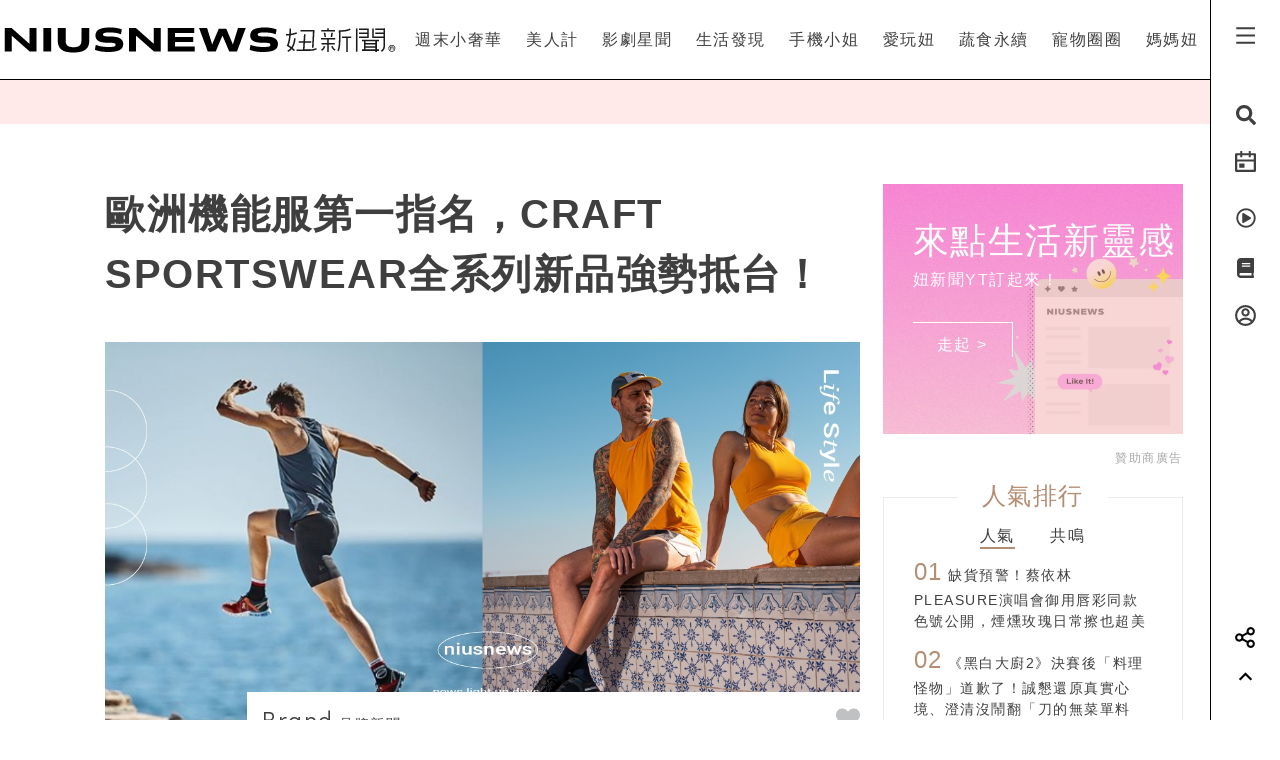

--- FILE ---
content_type: text/html; charset=UTF-8
request_url: https://www.niusnews.com/=P255ppij6
body_size: 84146
content:
<!DOCTYPE html>
<html lang="zh-tw">
  <head>
  	<base href="https://www.niusnews.com/" />

    <!-- Required meta tags always come first -->
    <meta charset="utf-8">
    <meta name="viewport" content="width=device-width, initial-scale=1, shrink-to-fit=no">
    <meta http-equiv="x-ua-compatible" content="ie=edge">


<meta itemprop="image" content="https://imgs.niusnews.com/upload/pr_posts/pr_posts_image_85080_1660893097.jpg">
<meta itemprop="author" content="NIUSNEWS">
<meta itemprop="name" content="歐洲機能服第一指名，CRAFT SPORTSWEAR全系列新品強勢抵台！">
<meta itemprop="datePublished" content="2022-08-19 00:00:00">

<meta property="og:site_name" content="妞新聞 niusnews"/>
<meta property="og:title" content="歐洲機能服第一指名，CRAFT SPORTSWEAR全系列新品強勢抵台！ | 品牌新聞 | 妞新聞 niusnews"/>
<meta property="og:description" content="以專業運動機能聞名全球的CRAFT SPORTSWEAR，在1977年誕生於瑞典，CRAFT傲人的專業技術，皆源自旗下實驗室的精密研發，品牌 CRAFT、運動鞋、運動服、運動、機能服、機能衣、跑鞋、跑者、長跑、飛行員"/>
<meta property="og:url" content="https://www.niusnews.com/=P255ppij6"/>
<meta property="og:image" content="https://imgs.niusnews.com/upload/pr_posts/pr_posts_image_85080_1660893097.jpg"/>

<link rel="canonical" href="https://www.niusnews.com/=P255ppij6"/>


<meta property=article:tag content=CRAFT>
<meta property=article:tag content=運動鞋>
<meta property=article:tag content=運動服>
<meta property=article:tag content=運動>
<meta property=article:tag content=機能服>
<meta property=article:tag content=機能衣>
<meta property=article:tag content=跑鞋>
<meta property=article:tag content=跑者>
<meta property=article:tag content=長跑>
<meta property=article:tag content=飛行員>
<meta property=article:section content=品牌新聞>



<script type="application/ld+json">
{
        "@context": "https://schema.org",
        "@type": "NewsArticle",
        "mainEntityOfPage": "https://www.niusnews.com/=P255ppij6",
        "headline": "品牌新聞",
        "url": "https://www.niusnews.com/=P255ppij6",
        "thumbnailUrl": "https://imgs.niusnews.com/upload/pr_posts/pr_posts_image_85080_1660893097.jpg",
        "articleSection":"品牌新聞",
        "image":{
                "@type":"ImageObject",
                "url":"https://imgs.niusnews.com/upload/pr_posts/pr_posts_image_85080_1660893097.jpg"
        },
        "dateCreated": "2022-08-19T18:10:02+08:00",
        "datePublished": "2022-08-19T00:00:00+08:00",
        "dateModified": "2022-08-19T18:10:02+08:00",
        "publisher": {
                "@type": "Organization",
                "name": " Niusnews妞新聞",
        "logo": {
                "@type": "ImageObject",
                "url": "https://assets.niusnews.com/logo/niusnews+logo+2017-01.png"
                }
        },
        "author":{
                "@type":"Organization",
                "name":"Niusnews妞新聞"
        },
        "keywords":["CRAFT","運動鞋","運動服","運動","機能服","機能衣","跑鞋","跑者","長跑","飛行員"],
        "description": "以專業運動機能聞名全球的CRAFT SPORTSWEAR，在1977年誕生於瑞典，CRAFT傲人的專業技術，皆源自旗下實驗室的精密研發，品牌 CRAFT、運動鞋、運動服、運動、機能服、機能衣、跑鞋、跑者、長跑、飛行員"}
</script>


<base href="https://www.niusnews.com/" />
<link rel="alternate" type="application/rss+xml" title="niusnews 妞新聞" href="https://feeds.feedburner.com/Niusnews" />
<meta name="Copyright" content="Copyright © 2011-2016, niusnews.com" />
<meta name="reply-to" content="service4n@niusnews.com" />
<meta name="robots" content="all" />
<meta property="fb:app_id" content="233004720096204"/>
<meta property="og:type" content="article"/>
<meta property="fb:pages" content="122152121162647" />
<meta property="article:author" content="https://www.facebook.com/niusnews" />
<meta property="article:publisher" content="https://www.facebook.com/niusnews" />

<title>歐洲機能服第一指名，CRAFT SPORTSWEAR全系列新品強勢抵台！ | CRAFT、運動鞋、運動服、運動、機能服、機能衣、跑鞋、跑者、長跑、飛行員 | 品牌新聞 | 妞新聞 niusnews</title>
<meta name="keywords" content="niusnews,妞新聞,CRAFT,運動鞋,運動服,運動,機能服,機能衣,跑鞋,跑者,長跑,飛行員" />
<meta name="description" content="以專業運動機能聞名全球的CRAFT SPORTSWEAR，在1977年誕生於瑞典，CRAFT傲人的專業技術，皆源自旗下實驗室的精密研發，品牌 CRAFT、運動鞋、運動服、運動、機能服、機能衣、跑鞋、跑者、長跑、飛行員" />


<link rel="shortcut icon" href="https://www.niusnews.com/favicon.ico" />

<meta http-equiv='expires' content='-1' />
<meta http-equiv='pragma' content='no-cache' />



<link rel="stylesheet" href="https://cdnjs.cloudflare.com/ajax/libs/twitter-bootstrap/4.0.0-alpha.6/css/bootstrap.min.css" />

<script src="https://cdnjs.cloudflare.com/ajax/libs/jquery/3.2.1/jquery.min.js"></script>
<script src="https://cdnjs.cloudflare.com/ajax/libs/tether/1.4.0/js/tether.min.js" integrity="sha384-DztdAPBWPRXSA/3eYEEUWrWCy7G5KFbe8fFjk5JAIxUYHKkDx6Qin1DkWx51bBrb" crossorigin="anonymous"></script>


<script src="https://cdnjs.cloudflare.com/ajax/libs/twitter-bootstrap/4.0.0-alpha.6/js/bootstrap.min.js"></script>

<link rel="stylesheet" href="css/idangerous.swiper.css">
<script defer src="js/idangerous.swiper.min.js"></script>

<!-- <script defer src="https://use.fontawesome.com/releases/v5.0.6/js/all.js"></script> -->
<!-- <script defer src="https://use.fontawesome.com/releases/v5.0.6/js/v4-shims.js"></script> -->
<!-- <script defer src="https://assets.niusnews.com/fa.5.10/js/all.min.js" crossorigin="anonymous"></script>
<script defer src="https://assets.niusnews.com/fa.5.10/js/v4-shims.min.js"></script> -->

<script src="https://cdnjs.cloudflare.com/ajax/libs/font-awesome/5.9.0/js/all.min.js" integrity="sha512-LW9+kKj/cBGHqnI4ok24dUWNR/e8sUD8RLzak1mNw5Ja2JYCmTXJTF5VpgFSw+VoBfpMvPScCo2DnKTIUjrzYw==" crossorigin="anonymous" referrerpolicy="no-referrer"></script>
<script src="https://cdnjs.cloudflare.com/ajax/libs/font-awesome/5.9.0/js/v4-shims.min.js" integrity="sha512-91m+ZGg5aSL6XUpAOw+c8vzTsNw2lwwQow/mqunXctqfMV1/d1b/fWF8m10bxnF0qJ3bEHSQuvv0bKqR3AEiiQ==" crossorigin="anonymous" referrerpolicy="no-referrer"></script>


<link rel="stylesheet" href="css/v5/meta.css?20230131">

<style>

</style>



<script type="text/javascript">

var isBusy = false;

jQuery.fn.center = function () {
    this.css("position","absolute");
    this.css("top", ( $(window).height() - this.outerHeight() ) / 2+$(window).scrollTop() + "px");
    this.css("left", ( $(window).width() - this.outerWidth() ) / 2+$(window).scrollLeft() + "px");
    return this;
}
jQuery.fn.randomize = function(selector){
  (selector ? this.find(selector) : this).parent().each(function(){
        $(this).children(selector).sort(function(){
            return Math.random() - 0.5;
        }).detach().appendTo(this);
    });

  return this;
}


var u_id = 0;

if('utm_source' in sessionStorage){
  u_id = sessionStorage['utm_source'];
}



var url = new URL(location.href);
var params = url.searchParams;
if(params.has('utm_source')){
  sessionStorage.setItem('pp_source',params.get('utm_source'));
}
if(params.has('utm_medium')){
  sessionStorage.setItem('pp_medium',params.get('utm_medium'));
}
if(params.has('utm_campaign')){
  sessionStorage.setItem('pp_campaign',params.get('utm_campaign'));
}


</script>


<!-- Google tag (gtag.js) -->
<script async src="https://www.googletagmanager.com/gtag/js?id=G-EX7HC69RDJ"></script>
<script>
  window.dataLayer = window.dataLayer || [];
  function gtag(){dataLayer.push(arguments);}
  gtag('js', new Date());


  
  gtag('config', 'G-EX7HC69RDJ',{ 'send_page_view': false });

  var gdata = {
    page_title: window.document.title,
    page_location: window.location.href,
    page_path: window.location.pathname,
    send_to: 'G-EX7HC69RDJ'
  };

      gdata['channel_id'] = '13';
        gdata['kind_id'] = '53';
        gdata['date_from'] = '2022-08-19';
        gdata['author_name'] = 'PRSTANd';
        gdata['country'] = 'US';
  
  if('utm_source' in sessionStorage){
    gdata['source'] = sessionStorage['utm_source'];
  }

  gtag('event', 'page_view', gdata);


</script>


<script>

  
    (function(i,s,o,g,r,a,m){i['GoogleAnalyticsObject']=r;i[r]=i[r]||function(){
    (i[r].q=i[r].q||[]).push(arguments)},i[r].l=1*new Date();a=s.createElement(o),
    m=s.getElementsByTagName(o)[0];a.async=1;a.src=g;m.parentNode.insertBefore(a,m)
    })(window,document,'script','https://www.google-analytics.com/analytics.js','ga');

    ga('create', 'UA-2484953-6', 'auto');


    
          ga('set', 'dimension1', '13');
              ga('set', 'dimension2', '53');
              ga('set', 'dimension3', 'PRSTANd');
              ga('set', 'dimension4', 'US');
    
    if('utm_source' in sessionStorage){
      ga('set', 'dimension5', sessionStorage['utm_source']);
    }

    ga('send', 'pageview');


    if('utm_source' in sessionStorage){
      ga('create', 'UA-2484953-17', 'auto',{'name':'WifiProperty'});
      ga('WifiProperty.send', 'pageview');
    }


    

    

</script>

<script type="text/javascript">
  if (typeof _gaq === 'undefined' || typeof _gaq !== 'object') {
    var _gaq = {};
    _gaq.push =  function(array){
      if(array[0] === '_trackPageview'){
        //  dataLayer.push({
        //   'event': 'pageview',
        //   'pagePath': array[1]
        // });

      }else if(array[0] === '_trackEvent'){
        // dataLayer.push({
        //   'event': 'event',
        //   'category': array[1],
        //   'action': array[2],
        //   'label': array[3],
        //   'value': array[4]
        // });
        category = array[1];
        action  = array[2];
        label = array[3];
        value = array[4]?array[4]:0;

        gaV4('send', 'event', category,action,label,value, {'nonInteraction': 1});
      }
    }
  }
</script>

<script>
function gaV4(send,evt,category,action,label,value){
  gtag('event', category, {
    event_action:typeof(action) !== "undefined"?action:"",
    event_category:typeof(category) !== "undefined"?category:"",
    event_label:typeof(label) !== "undefined"?label:"",
    event_value:typeof(value) !== "undefined"?value:"",
  });
  // ga( 'send', 'event', category, action, label);
}
</script>

<script>

var isBusy = false;


var isLogin = 0;
var fbLoginUrl = 'https://www.facebook.com/v8.0/dialog/oauth?client_id=233004720096204&redirect_uri=https%3A%2F%2Fwww.niusnews.com%2Fauth%2Foauth&state=https%3A%2F%2Fwww.niusnews.com%2F%3DP255ppij6&scope=email&auth_type=rerequest';
var fbLogoutUrl = '';





var _naq = [];

window.onbeforeunload = function(){
  $.ajaxSetup({async:false});
  sendNaq();
  $.ajaxSetup({async:true});
}

_naq.push(['View', 'View', 'v119978',location.href,1,u_id]);

function sendNaq(){
  if(_naq.length != 0){

    for(i=0;i<_naq.length;i++){
      $.ajax({
        url: 'index.php/api/g',
        data : {t:_naq[i][0],k:_naq[i][1],i:_naq[i][2],h:_naq[i][3],v:_naq[i][4],u:_naq[i][5]},
        type :  'GET',
        dataType: 'json',
        error: function(xhr) {
        },
        success: function(response) {
        }
      });
    }

    _naq = [];
  }
}



function doSnsShare(type, text, url){

  if(typeof text == "undefined") text = encodeURIComponent(document.title);
  else text = encodeURIComponent(text);

  if(typeof url == "undefined") url = encodeURIComponent(location.href);
  else url = encodeURIComponent(url);

      text = encodeURIComponent("歐洲機能服第一指名，CRAFT SPORTSWEAR全系列新品強勢抵台！ | 品牌新聞 | 妞新聞");
  

  switch(type){
    case "fb":
      window.open('https://www.facebook.com/sharer/sharer.php?u='+url);
      gaV4('send', 'event', 'Share', 'click', 'FB');
      break;
    case "google":
      window.open('https://plus.google.com/share?url='+url);
      break;
    case "line":
      // window.open('http://line.me/R/msg/text/?'+text+' '+ url);
      // location.href = 'http://line.me/R/msg/text/?'+text+' '+ url;
      location.href = 'https://social-plugins.line.me/lineit/share?url=' + url;
      gaV4('send', 'event', 'Share', 'click', 'Twitter');
      break;
    case "plurk":
      window.open("http://www.plurk.com/?qualifier=shares&status="+url);
      break;
    case "twitter":
      window.open("http://twitter.com/share?text="+text+"&url="+url);
      gaV4('send', 'event', 'Share', 'click', 'Line');
      break;
  }

}

$(document).ready(function(){

  sendNaq();

  var bstr = "";
  $('a').each(function(){

    // if($(this).find("img").length == 0) return;

    var h = $(this).attr("href");
    if(h != undefined){
      var i = h.indexOf("gotoBanner");

      if(i != -1 && $(this).offset().top > 0){
        bstr += h.substring(i+11,h.length)+",";
      }
    }
  });

  if(bstr == "") return;

  //$.ajaxSetup({async:false});

  $.ajax({
    url: 'index.php/api/br',
    data : {str:bstr},
    type :  'GET',
    dataType: 'json',
    error: function(xhr) {
    },
    success: function(response) {
    }
  });

  //$.ajaxSetup({async:true});

  $("body").bind('copy', function (e) {
    if (typeof window.getSelection == "undefined") return; //IE8 or earlier...

    var body_element = document.getElementsByTagName('body')[0];
    var selection = window.getSelection();

    //if the selection is short let's not annoy our users
    if (("" + selection).length < 30) return;

    if(("" + selection).indexOf("http") == 0){
      alert("網址複製完成");
      return;
    }

    //create a div outside of the visible area
    //and fill it with the selected text
    var newdiv = document.createElement('div');
    newdiv.style.position = 'absolute';
    newdiv.style.left = '-99999px';
    body_element.appendChild(newdiv);
    newdiv.appendChild(selection.getRangeAt(0).cloneContents());

    //we need a <pre> tag workaround
    //otherwise the text inside "pre" loses all the line breaks!
    if (selection.getRangeAt(0).commonAncestorContainer.nodeName == "PRE") {
      newdiv.innerHTML = "<pre>" + newdiv.innerHTML
      + "</pre><br />原文網址: <a href='" + document.location.href + "'>"
      + document.location.href + "</a> &copy; 妞新聞 www.niusnews.com";
    }
    else
      newdiv.innerHTML += "<br /><br />原文網址: <a href='"
      + document.location.href + "'>"
      + document.location.href + "</a> &copy; 妞新聞 www.niusnews.com";

    selection.selectAllChildren(newdiv);
    window.setTimeout(function () { body_element.removeChild(newdiv); }, 200);
  });


});



</script>




<!-- 將這個標記放在標頭中，或放在內文結尾標記前面。 -->
<script src="https://apis.google.com/js/platform.js" async defer>
  {lang: 'zh-TW'}
</script>


<!-- Begin comScore Tag -->
<script>
  var _comscore = _comscore || [];
  _comscore.push({ c1: "2", c2: "22455232" });
  (function() {
    var s = document.createElement("script"), el = document.getElementsByTagName("script")[0]; s.async = true;
    s.src = (document.location.protocol == "https:" ? "https://sb" : "http://b") + ".scorecardresearch.com/beacon.js";
    el.parentNode.insertBefore(s, el);
  })();
</script>
<noscript>
  <img src="http://b.scorecardresearch.com/p?c1=2&c2=22455232&cv=2.0&cj=1" />
</noscript>
<!-- End comScore Tag -->



<!-- Facebook Pixel Code -->
<script>
!function(f,b,e,v,n,t,s){if(f.fbq)return;n=f.fbq=function(){n.callMethod?
n.callMethod.apply(n,arguments):n.queue.push(arguments)};if(!f._fbq)f._fbq=n;
n.push=n;n.loaded=!0;n.version='2.0';n.queue=[];t=b.createElement(e);t.async=!0;
t.src=v;s=b.getElementsByTagName(e)[0];s.parentNode.insertBefore(t,s)}(window,
document,'script','https://connect.facebook.net/en_US/fbevents.js');

fbq('init', '331657133891908');

///=P255ppij6










  




fbq('track', "PageView");

</script>
<noscript><img height="1" width="1" style="display:none"
src="https://www.facebook.com/tr?id=331657133891908&ev=PageView&noscript=1"
/></noscript>
<!-- End Facebook Pixel Code -->




<script async='async' src='https://www.googletagservices.com/tag/js/gpt.js'></script>
<script>
  var googletag = googletag || {};
  googletag.cmd = googletag.cmd || [];
</script>

<script>
  var AD22152802429 = 0;
  var AD22152802429_slot;
      if(window.innerWidth < 720){
      AD22152802429 = 1;
      gaV4('send', 'event', 'ADJay', 'show', 'ADJay');
    }
  
  // AD22152802429 = 0;

  googletag.cmd.push(function() {
              
              googletag.defineSlot('/50771036/Niusnews_charming_RectangleA', [300, 250], 'div-gpt-ad-64').addService(googletag.pubads()).setCollapseEmptyDiv(true);
                
              googletag.defineSlot('/50771036/Niusnews_charming_RectangleB', [300, 250], 'div-gpt-ad-10').addService(googletag.pubads()).setCollapseEmptyDiv(true);
                
              googletag.defineSlot('/50771036/Niusnews_charming_RectangleD', [300, 250], 'div-gpt-ad-26').addService(googletag.pubads()).setCollapseEmptyDiv(true);
                
              googletag.defineSlot('/50771036/Niusnews_charming_HalfPage', [300, 600], 'div-gpt-ad-34').addService(googletag.pubads()).setCollapseEmptyDiv(true);
                
              googletag.defineSlot('/50771036/Niusnews_charming_MobileRectangle', [300, 250], 'div-gpt-ad-46').addService(googletag.pubads()).setCollapseEmptyDiv(true);
                
              googletag.defineSlot('/50771036/Niusnews_charming_BottomRectangle', [300, 250], 'div-gpt-ad-55').addService(googletag.pubads()).setCollapseEmptyDiv(true);
                
              googletag.defineSlot('/50771036/OneAD_IP', [1, 1], 'div-gpt-ad-84').addService(googletag.pubads()).setCollapseEmptyDiv(true);
                
              googletag.defineSlot('/50771036/OneAD_MIR', [[1, 1],[300,250]], 'div-gpt-ad-85').addService(googletag.pubads()).setCollapseEmptyDiv(true);
                
              googletag.defineSlot('/50771036/DAN_PMP', [970, 250], 'div-gpt-ad-87').addService(googletag.pubads()).setCollapseEmptyDiv(true);
          
    
    if(AD22152802429){
      console.log("Show 22152802429");
      AD22152802429_slot = googletag.defineSlot('/22152802429/niusnews_1x1_home', [1, 1], 'div-gpt-ad-1639727365638-0').addService(googletag.pubads());
    }

    googletag.pubads().enableSingleRequest();
    googletag.enableServices();
  });
</script>








<!-- mobile -->


<script src="https://cdnjs.cloudflare.com/ajax/libs/lazysizes/5.2.0/lazysizes.min.js" integrity="sha256-h2tMEmhemR2IN4wbbdNjj9LaDIjzwk2hralQwfJmBOE=" crossorigin="anonymous" async=""></script>










<link rel="stylesheet" href="css/v5/view.css?20210422">
<link rel="stylesheet" href="css/v5/japan-i.plugin.css?20200813">


<style>
	iframe.instagram-media{
		margin:15px auto !important;
	}
</style>



  </head>
  <body>



<div id="fb-root"></div>
<script>
  window.fbAsyncInit = function() {
    FB.init({
      appId      : '233004720096204', // App ID
      channelURL : '//www.niusnews.com/index.php/fbchannel.html',
      status     : true, // check login status
      cookie     : true, // enable cookies to allow the server to access the session
      oauth      : true, // enable OAuth 2.0
      xfbml      : true,  // parse XFBML,
      version    : 'v6.0'
    });
  };
// Load the SDK Asynchronously
(function(d, s, id) {
  var js, fjs = d.getElementsByTagName(s)[0];
  if (d.getElementById(id)) {return;}
  js = d.createElement(s); js.id = id;
  js.async=true;
  js.src = "//connect.facebook.net/zh_TW/sdk.js";
  fjs.parentNode.insertBefore(js, fjs);
}(document, 'script', 'facebook-jssdk'));</script>



<style>

.top-menu{
	height:80px;
	background-color: #fff;
	/*-webkit-filter: drop-shadow(3px 3px 3px rgba(136, 136, 136, 0.1));*/
  /*filter: drop-shadow(3px 3px 3px rgba(136, 136, 136, 0.1));*/
  z-index: 10;
  padding-right:70px;
  padding-left: 0px;
  border-bottom: 1px solid #000;
}
.top-menu .top-menu-items{
	display: flex;
	justify-content: space-around;
}
.top-menu .top-menu-items div{
	display: inline-block;
	line-height: 80px;
	width: auto;
	cursor: pointer;
	position: relative;
}

.top-menu .top-menu-items div:after{
	position: absolute;
	bottom: 20px;
	left:0px;
	width: 0px;
	height: 2px;
	background-color: #f4aeae;
	content: '';
	transition: 0.3s cubic-bezier(0.68, -0.55, 0.265, 1.55);
}

.top-menu .top-menu-items div:hover:after{
	width:100%;
}


.left-menu{
	position: fixed;
	right:0px;
	top:0px;
	background-color: #fff;
	width: 70px;
	height: 100%;
	z-index: 20;
	border-left:1px solid #000;
}
.left-menu > div{
	font-size:20px;
	text-align: center;
	margin-bottom:20px;
	transition: 0.3s cubic-bezier(0.68, -0.55, 0.265, 1.55);
	cursor: pointer;
}
.left-menu > div:hover{
	/*color:#f4aeae;*/
	transform: scale(1.5);
}

.left-menu > div:hover .st4{
	opacity: 1.0;
}

.left-menu .left-menu-bar{
	height:80px;
	line-height: 76px;
	transform:translate(0px,3px);
}
.left-menu .left-menu-bar:hover{
	transform: rotate(90deg) scale(1.5) translate(-1px,3px);
}

.col-logo{
	height: 80px;
	padding-top:15px;
}

.logo-heart{
	display: inline-block;
	margin-right:10px;
	margin-left:70px;
	padding-left:15px;
	vertical-align: middle;
}
.logo-name-cn, .logo-name-en, .logo-text{
	display: none;
	vertical-align: middle;
}
.logo-text{
	color:#f4aeae;
	width:200px;
	vertical-align:middle;
	font-size:1.4rem;
	margin-top:0px;
	height: 56px;
	line-height: 56px;
	letter-spacing: 5px;
}


.top-menu-dropdown{
	width:100%;
	height: 240px;
	position: fixed;
	top:80px;
	left:0px;
	z-index: 6;
	background-color: rgba(255,233,233,0.95);
	display: none;
}

.dropdown-post{
	font-size:14px;
	width:240px;
	display: inline-block;
}
.dropdown-post:nth-child(1){
	margin:30px 15px 30px 30px;
}
.dropdown-post:nth-child(2){
	margin:30px 30px 30px 15px;
}
.dropdown-post .subject{
	margin-top:15px;
	font-size:14px;
	color:#3f3f3f;
	height: 40px;
	overflow-y: hidden;
}

.dropdown-post .dropdown-post-wrapper{
	width:240px;
	height:126px;
	overflow: hidden;
	position: relative;
}
.dropdown-post .dropdown-post-loading{
	position: absolute;
	top:50%;
	left:50%;
	font-size:40px;
	margin:-20px 0px 0px -20px;
	z-index: -1;
}
.dropdown-post img{
	object-fit: cover;
	transition: 0.3s cubic-bezier(0.68, -0.55, 0.265, 1.55);
}
.dropdown-post:hover img{
	transform: scale(1.2);
}


.dropdown-kinds{
	max-width:180px;
	border-left:0px solid #fff;
	height:240px;
	padding:30px;
}
.dropdown-kinds a{
	display: block;
	line-height: 36px;
}
.dropdown-kinds a:hover{
	text-decoration: none;
	color:#b58d72;
}


.searchfixed{
	height: 100vh;
	width: 100vw;
	background-color: rgba(255,233,233,.95);
	animation: fadeInUp 0.3s ;
	display: none;
	padding: 20px 5px 20px 5px;
	color: #3f3f3f;
	font-size: 16px;
	/*cursor: url(images/v5/time.png), auto;*/
}
.searchfixed .search-title{
	color:#b58d73;
	font-size: 4rem;
	margin-bottom: 3rem;
	padding-left: 3rem;
}
.searchfixed input, .searchfixed select, .searchfixed option{
  text-align: center;
  background-color: transparent;
  border-width: 0px;
  border-style: solid;
  border-bottom-width: 1px;
  border-bottom-color: #999;
  /*width: calc(100% - 50px);*/
  /*font-size: 80px;*/
  /*color:#b58d73;*/
}
.searchfixed input{
	color:#b58d73;
}.searchfixed option{
	color:#3f3f3f;
}


.searchfixed ::-webkit-input-placeholder { /* Chrome/Opera/Safari */
  color: #888;
}
.searchfixed ::-moz-placeholder { /* Firefox 19+ */
  color: #888;
}
.searchfixed :-ms-input-placeholder { /* IE 10+ */
  color: #888;
}
.searchfixed :-moz-placeholder { /* Firefox 18- */
  color: #888;
}
.searchfixed input:focus{
	outline: none;
}

.hotsearch{
	display: inline-block;
	font-size:0.875rem;
	margin-left: 10px;
	margin-bottom:15px;
	line-height: 20px;
	padding: 5px 15px;
}
.hotsearch a:hover{
	color:inherit;
	text-decoration: none;
}

@keyframes fadeInUp{
	0% {
		transform: translate(0,20px);
		opacity: 0;
	}
	100%{
		transform: translate(0,0);
		opacity: 1;
	}
}


.red-dot{
	width: 6px;height:6px;border-radius: 3px;background-color: red;position: absolute;top:5px;right:15px;
}

@media (max-width: 1120px){
	.top-menu{
		height:60px;
		padding-right:0px;
	}
	.left-menu .left-menu-bar{
		height:60px;
		line-height: 60px;
	}
	.logo-heart{
		margin-left:0px;
		margin-top:10px;
		margin-right:0px;
	}
	.logo-name-cn-m{
		margin-top:2px;
	}
	.left-menu{
		width:40px;
	}
	.searchfixed{
		padding-right:40px;
		position: fixed;
		top:60px;
		left:0px;
	}
	.searchfixed input{
		/*width: 100%;*/
		/*font-size:60px;*/
	}

	.red-dot{
		right:0px;
	}
}

</style>



<h1 style="display: none;">歐洲機能服第一指名，CRAFT SPORTSWEAR全系列新品強勢抵台！</h1>
<h2 style="display: none;">女孩的心動發現</h2>

<div class="w-100 top-menu top-menu-lg fixed-top hidden-xl-up d-flex justify-content-center align-items-center" style="padding-right:40px;">

					<a href="/">
				<img src="https://assets.niusnews.com/logo/niusnews_logo_2023.svg" width="222">
			</a>
		</div>

<div class="container-fluid top-menu top-menu-xl fixed-top hidden-lg-down">
 	<div class="row no-gutters">
		<div class="col-4 col-lg-4 col-logo d-flex justify-contents-center align-items-center pt-0">

		<a href="/"><img src="https://assets.niusnews.com/logo/niusnews_logo_2023.svg" width="400" style="max-width: 100%;"></a>


<a href="/"><div class="logo-text">女孩的心動發現</div></a>

		</div>
		<div class="col-8 col-lg-8 top-menu-items text-right">
											<div data-code="NiusLuxury"><a href="/channel/NiusLuxury" onclick="gaV4('send', 'event','top-channel','click', 'NiusLuxury' );">週末小奢華</a></div>
											<div data-code="charming"><a href="/channel/charming" onclick="gaV4('send', 'event','top-channel','click', 'charming' );">美人計</a></div>
											<div data-code="entertainment"><a href="/channel/entertainment" onclick="gaV4('send', 'event','top-channel','click', 'entertainment' );">影劇星聞</a></div>
											<div data-code="life"><a href="/channel/life" onclick="gaV4('send', 'event','top-channel','click', 'life' );">生活發現</a></div>
											<div data-code="missphone"><a href="/channel/missphone" onclick="gaV4('send', 'event','top-channel','click', 'missphone' );">手機小姐</a></div>
											<div data-code="misstrip"><a href="/channel/misstrip" onclick="gaV4('send', 'event','top-channel','click', 'misstrip' );">愛玩妞</a></div>
											<div data-code="vegan"><a href="/channel/vegan" onclick="gaV4('send', 'event','top-channel','click', 'vegan' );">蔬食永續</a></div>
											<div data-code="pets"><a href="/channel/pets" onclick="gaV4('send', 'event','top-channel','click', 'pets' );">寵物圈圈</a></div>
											<div data-code="mamanius"><a href="/channel/mamanius" onclick="gaV4('send', 'event','top-channel','click', 'mamanius' );">媽媽妞</a></div>
										<!-- <div data-code=""><a href="/stuff" onclick="gaV4('send', 'event','top-channel','click', 'stuff' );">好物編輯台</a></div> -->
		</div>
 	</div>
</div>


<div class="searchfixed text-center">
	<div style="max-width: 700px;margin: auto;padding-top: 50px">
		<div style="float: right;padding-right: 30px">
			<img src="images/v5/svg/close.svg" style="width: 20px;cursor: pointer;" onclick="$('.searchfixed').hide();">
		</div>
		<div class="search-title">Search</div>
				<input type="text" class="txt-search-kw" placeholder="請輸入欲搜尋關鍵字">
		<br>

		<div style="display: inline-block;font-size:1.5rem;margin-top: 3rem" class="txt-dancing">tags</div>
						<div class="hotsearch">
				<a href="/search/new/香港走走">香港走走</a>
			</div>
						<div class="hotsearch">
				<a href="/search/new/kakaofriends">kakaofriends</a>
			</div>
						<div class="hotsearch">
				<a href="/search/new/動物方程市心理測驗">動物方程市心理測驗</a>
			</div>
						<div class="hotsearch">
				<a href="/search/new/黑白大廚2亞軍">黑白大廚2亞軍</a>
			</div>
						<div class="hotsearch">
				<a href="/search/new/SEVENTEEN快閃店預約">SEVENTEEN快閃店預約</a>
			</div>
				</div>
</div>

<script>
$(document).ready(function(){
	$(".txt-search-kw").keyup(function(e){
    var code = e.which; // recommended to use e.which, it's normalized across browsers
    if(code==13){
    	if($(".sel-search-subkind").val()){
    		searchData();
    		$('.searchfixed').hide();
    	}else{
	    	e.preventDefault();
	    	location.href = "/search/new/"+$('.txt-search-kw').val();
    	}
    }
	});
});
</script>



<div class="top-menu-dropdown">
	<div class="container-fluid" style="max-width:900px;margin:auto;height:100%;">
		<div class="row no-gutters">
			<div class="col dropdown-kinds">
				<a href="/">美人計</a>
			</div>
			<div class="col col-md-auto dropdown-posts">

			</div>
		</div>
	</div>

</div>


<div class="left-menu">
	<div class="left-menu-bar">
		<!-- <i class="fas fa-bars" aria-hidden="true"></i> -->
		<!-- <img src="https://assets.niusnews.com/icon/v6/icon_bar.svg" width=25> -->
		 
	<svg width="25" height="25" viewBox="0 0 20 20" fill="none" xmlns="http://www.w3.org/2000/svg">
		<path d="M2.5 3.33334H17.5V5.00001H2.5V3.33334ZM2.5 9.16668H17.5V10.8333H2.5V9.16668ZM2.5 15H17.5V16.6667H2.5V15Z" fill="currentColor"/>
	</svg>
	
	</div>
	<div class="left-menu-search"><i class="fa fa-search" aria-hidden="true"></i></div>
	<!-- <div class="left-menu-smile" data-animation="false"  data-toggle="tooltip" data-placement="left" title="妞達人"><i class="fa fa-smile-o" aria-hidden="true"></i></div> -->

	<div class="left-menu-event" data-animation="false" data-toggle="tooltip" data-placement="left" title="妞活動">
		<a href="/event" onclick="gaV4('send', 'event','right-menu','click', 'event' );">
			<!-- <i class="fa fa-bullhorn" aria-hidden="true"></i> -->
			<!-- <img src="https://assets.niusnews.com/icon/v6/icon_event.svg" width=25> -->
			 
			<svg width="25" height="25" viewBox="0 0 20 20" fill="none" xmlns="http://www.w3.org/2000/svg">
				<path d="M14.1667 2.5H17.5C17.721 2.5 17.933 2.5878 18.0892 2.74408C18.2455 2.90036 18.3333 3.11232 18.3333 3.33334V16.6667C18.3333 16.8877 18.2455 17.0996 18.0892 17.2559C17.933 17.4122 17.721 17.5 17.5 17.5H2.49999C2.27898 17.5 2.06701 17.4122 1.91073 17.2559C1.75445 17.0996 1.66666 16.8877 1.66666 16.6667V3.33334C1.66666 3.11232 1.75445 2.90036 1.91073 2.74408C2.06701 2.5878 2.27898 2.5 2.49999 2.5H5.83332V0.833336H7.49999V2.5H12.5V0.833336H14.1667V2.5ZM16.6667 7.5V4.16667H14.1667V5.83334H12.5V4.16667H7.49999V5.83334H5.83332V4.16667H3.33332V7.5H16.6667ZM16.6667 9.16667H3.33332V15.8333H16.6667V9.16667ZM4.99999 10.8333H9.16666V14.1667H4.99999V10.8333Z" fill="currentColor"/>
			</svg>
	
		</a>
	</div>

	<div class="left-menu-video" data-animation="false" data-toggle="tooltip" data-placement="left" title="妞影音">
		<a href="/video" onclick="gaV4('send', 'event','right-menu','click', 'video' );">
			<i class="fa fa-play-circle-o" aria-hidden="true"></i>
		</a>
	</div>

	<!-- <div class="left-menu-niusselect" data-animation="false" data-toggle="tooltip" data-placement="left" title="剁手指小姐">
		<a href="/channel/select" onclick="gaV4('send', 'event','right-menu','click', 'select' );"><img src="images/v5/svg/niusselect.svg" width=27></a>
	</div> -->
	<div class="left-menu-lab" data-animation="false" data-toggle="tooltip" data-placement="left" title="妞評比百科">
		<a href="/lab" onclick="gaV4('send', 'event','right-menu','click', 'select' );">
			<!-- <img src="https://assets.niusnews.com/niuspedia/icon.png" width=35> -->
			<i class="fas fa-book" aria-hidden="true"></i>
		</a>
	</div>

	<!-- <div class="left-menu-pinkpick" data-animation="false" data-toggle="tooltip" data-placement="left" title="粉色選物店">
		<a href="/pinkpick" target="_blank" onclick="gaV4('send', 'event','right-menu','click', 'pinkpick' );"><img src="images/pinkpick/logo/logo_1_000.svg" width=25></a>
	</div> -->
	

	<div class="left-menu-user" data-animation="false" data-toggle="tooltip" data-placement="left" title="妞會員" style="position: relative;">

				<a href="javascript:void(openGeneralLogin())" style="">
					<!-- <i class="fas fa-user" aria-hidden="true"></i> -->
			<!-- <img src="https://assets.niusnews.com/icon/v6/icon_member.svg" width=25> -->
			<!-- <img src="images/v5/svg/bow-right.svg" width=22> -->
			 
			<svg width="25" height="25" viewBox="0 0 20 20" fill="none" xmlns="http://www.w3.org/2000/svg">
				<path d="M9.99999 18.3333C5.39749 18.3333 1.66666 14.6025 1.66666 9.99999C1.66666 5.39749 5.39749 1.66666 9.99999 1.66666C14.6025 1.66666 18.3333 5.39749 18.3333 9.99999C18.3333 14.6025 14.6025 18.3333 9.99999 18.3333ZM5.84416 15.2133C7.02378 16.1564 8.48972 16.6691 9.99999 16.6667C11.6417 16.6667 13.1442 16.0733 14.3058 15.09C13.7631 14.5331 13.1142 14.0907 12.3975 13.789C11.6808 13.4873 10.9109 13.3323 10.1333 13.3333C9.32715 13.3324 8.52958 13.499 7.79121 13.8227C7.05285 14.1463 6.38981 14.6199 5.84416 15.2133ZM4.67999 14.0167C5.38037 13.2734 6.22555 12.6814 7.16344 12.2773C8.10133 11.8731 9.11206 11.6653 10.1333 11.6667C11.118 11.6654 12.0933 11.8586 13.0031 12.2353C13.9129 12.612 14.7394 13.1647 15.435 13.8617C16.1484 12.8576 16.5697 11.6755 16.6521 10.4466C16.7346 9.21765 16.475 7.98989 15.9021 6.89954C15.3292 5.80918 14.4654 4.89884 13.4066 4.26953C12.3478 3.64021 11.1354 3.31652 9.90383 3.33437C8.67226 3.35221 7.46971 3.71089 6.42959 4.37062C5.38947 5.03035 4.55246 5.96532 4.0114 7.07182C3.47034 8.17832 3.2464 9.41308 3.36442 10.6391C3.48244 11.8651 3.9378 13.0345 4.67999 14.0175V14.0167ZM9.99999 10.8333C9.11593 10.8333 8.26809 10.4821 7.64297 9.85701C7.01785 9.23189 6.66666 8.38404 6.66666 7.49999C6.66666 6.61593 7.01785 5.76809 7.64297 5.14297C8.26809 4.51785 9.11593 4.16666 9.99999 4.16666C10.884 4.16666 11.7319 4.51785 12.357 5.14297C12.9821 5.76809 13.3333 6.61593 13.3333 7.49999C13.3333 8.38404 12.9821 9.23189 12.357 9.85701C11.7319 10.4821 10.884 10.8333 9.99999 10.8333ZM9.99999 9.16666C10.442 9.16666 10.8659 8.99106 11.1785 8.6785C11.4911 8.36594 11.6667 7.94202 11.6667 7.49999C11.6667 7.05796 11.4911 6.63404 11.1785 6.32148C10.8659 6.00892 10.442 5.83332 9.99999 5.83332C9.55796 5.83332 9.13404 6.00892 8.82148 6.32148C8.50892 6.63404 8.33332 7.05796 8.33332 7.49999C8.33332 7.94202 8.50892 8.36594 8.82148 8.6785C9.13404 8.99106 9.55796 9.16666 9.99999 9.16666Z" fill="currentColor"/>
			</svg>
	
		</a>

			</div>


	<!-- <div class="left-menu-pets" data-animation="false" data-toggle="tooltip" data-placement="left" title="寵物圈圈">
		<a href="/member/pets" onclick="gaV4('send', 'event','right-menu','click', 'pets' );">
			<i class="fas fa-paw"></i>
		</a>
	</div> -->


	<!-- <div class="left-menu-milktea" data-animation="false" data-toggle="tooltip" data-placement="left" title="台灣奶茶節">
		<a href="/milktea2020" target="_blank" onclick="gaV4('send', 'event','right-menu','click', 'milktea' );"><img src="https://assets.niusnews.com/event_2020/milktea/icon-cup.svg" width=30></a>
	</div>
 -->
 	<!-- <div class="left-menu-coffee" data-animation="false" data-toggle="tooltip" data-placement="left" title="咖啡日安">
		<a href="/everydaycoffee2022" target="_blank" onclick="gaV4('send', 'event','right-menu','click', 'coffee' );">
			<i class="fas fa-mug-hot" aria-hidden="true"></i>
		</a>
	</div> -->


	<!-- <div class="left-menu-sharp" data-animation="false" data-toggle="tooltip" data-placement="left" title="SHARP夏普">
		<a href="/event/sharp" onclick="gaV4('send', 'event','right-menu','click', 'sharp' );">
			<svg width="25" height="25" fill="currentColor" xmlns="http://www.w3.org/2000/svg" viewBox="0 0 192 192">
				<path d="m96,26.45c-26.25,0-38.21,6.73-38.21,12.97s11.96,12.97,38.21,12.97,38.21-6.73,38.21-12.97-11.96-12.97-38.21-12.97Z"/><path d="m161.05,52.81l-4.1-28.2c-1.46-10.03-10.2-17.59-20.33-17.59H55.38c-10.13,0-18.87,7.56-20.33,17.59l-4.1,28.19c-.21,1.45-.32,2.93-.32,4.4v100.81c0,10.62,8.1,19.39,18.45,20.44v.92c0,2.06,1.67,3.74,3.74,3.74h13.84c2.06,0,3.74-1.67,3.74-3.74v-.81h51.21v.81c0,2.06,1.67,3.74,3.74,3.74h13.84c2.06,0,3.74-1.67,3.74-3.74v-.92c10.35-1.05,18.45-9.82,18.45-20.44V57.2c0-1.47-.11-2.95-.32-4.39Zm-10.89,105.21c0,5.15-4.19,9.34-9.34,9.34H51.17c-5.15,0-9.34-4.19-9.34-9.34V57.2c0-.93.07-1.86.2-2.78l4.1-28.2c.66-4.56,4.64-7.99,9.24-7.99h81.23c4.6,0,8.58,3.44,9.24,7.99l4.11,28.2c.13.91.2,1.85.2,2.78v100.81Z"/><path d="m125.3,64.31h-28.63c-3.09,0-5.6,2.51-5.6,5.6s2.51,5.6,5.6,5.6h28.63c3.09,0,5.6-2.51,5.6-5.6s-2.51-5.6-5.6-5.6Z"/><path d="m82.59,64.31h-6.35c-3.09,0-5.6,2.51-5.6,5.6s2.51,5.6,5.6,5.6h6.35c3.09,0,5.6-2.51,5.6-5.6s-2.51-5.6-5.6-5.6Z"/><path d="m62.15,64.31h-6.35c-3.09,0-5.6,2.51-5.6,5.6s2.51,5.6,5.6,5.6h6.35c3.09,0,5.6-2.51,5.6-5.6s-2.51-5.6-5.6-5.6Z"/>
			</svg>
		</a>
	</div> -->

<!-- 	<div class="left-menu-pineapplecakes" data-animation="false" data-toggle="tooltip" data-placement="left" title="鳳梨酥名品點點名">
		<a href="/Pineapplecakes?utm_source=nius&utm_medium=bn&utm_campaign=sidebar" target="_blank" onclick="gaV4('send', 'event','right-menu','click', 'pineapplecakes' );"><img src="https://assets.niusnews.com/event_2020/pineapplecakes/images/menu-pineapple.svg?1" width=30></a>
	</div> -->




</div>



<style>
.burger-menu{
	position: relative;
	position: fixed;
	top:0px;
	left:0px;
	width: 100%;
	height: 100%;
	z-index: 9998;
	background-color: rgba(255,233,233,.95);
	animation: fadeInUp 0.3s ;
	/*cursor: url(images/v5/time.png), auto;*/
	overflow-y: scroll;
	display: none;
	padding-top:60px;
}
.burger-menu .btn-sns a:hover{
	color:inherit;
}
.burger-menu input:focus{
	outline: none;
}

.burger-menu ::-webkit-input-placeholder { /* Chrome/Opera/Safari */
  color: #3f3f3f;
}
.burger-menu ::-moz-placeholder { /* Firefox 19+ */
  color: #3f3f3f;
}
.burger-menu :-ms-input-placeholder { /* IE 10+ */
  color: #3f3f3f;
}
.burger-menu :-moz-placeholder { /* Firefox 18- */
  color: #3f3f3f;
}

.burger-menu .channel-name a{
	font-size:1.5rem;
	color:#b58d72;
}
.burger-menu .kind-name a{
	font-size:0.875rem;
	line-height: 2.0rem;
}

.burger-menu .channel-name a:hover, .burger-menu .kind-name a:hover{
	text-decoration: none;
	color:auto;
}
.burger-channels{
	padding:60px 0px;
}

.burger-menu .btn-close{
	position: absolute;top:-30px;right:0px;font-size:2rem;cursor:pointer;
}
.burger-menu .btn-close img{
	width:45px;
}

@media (max-width: 1120px){
  .burger-menu .container{
    margin-right:0px;
  }
  .burger-channels{
  	padding:5px 0px;
  }
  .burger-menu{
		padding-top:15px;
  }
  .col-burger-channel-sm{
  	margin-bottom:0px;
  	border-bottom:1px solid #fff;
  }
  .col-burger-channel-sm .kind-name{
  	display: inline-block;
  	margin:0px 12px 0px 0px;
  }
  .burger-menu .btn-close{
		position: absolute;top:-15px;
	}
  .burger-menu .btn-close img{
		width:35px;
	}
	.burger-menu{
		background-color: rgba(255,233,233,1);
	}
}

</style>


<div class="burger-menu">

<div class="container" style="position: relative;max-width:1060px;">
	<div class="row">
		<div class="col-12 text-center">
			<div class="txt-h1 hidden-md-down"  style="margin-bottom:15px;width:100%;margin-top:0px;padding:0px;">
				Follow Us
				<span class="blink_me">_</span>
				<span style="font-size:1.2rem;" class="btn-sns">
					<a href="https://www.facebook.com/niusnews" target="_blank"><i class="fa fa-facebook" aria-hidden="true" style="margin:0px 5px;"></i></a>
					<a href="https://www.instagram.com/niusnews/" target="_blank"><i class="fa fa-instagram" aria-hidden="true" style="margin:0px 5px;"></i></a>
					<a href="https://www.youtube.com/channel/UCa6UUZOQ2RnuwgTaxnwLwIw" target="_blank"><i class="fa fa-youtube-play" aria-hidden="true" style="margin:0px 5px;"></i></a>
					<a href="https://line.me/ti/p/%40niusnews" target="_blank"><img src="images/v5/svg/line.svg" width=30 style="margin-bottom:5px;"></a>
				</span>
			</div>

			<div class="hidden-lg-up"  style="margin-bottom:0px;width:100%;margin-top:0px;padding:0px;">
				Follow Us
				<span class="blink_me">_</span>
				<span style="font-size:1.2rem;" class="btn-sns">
					<a href="https://www.facebook.com/niusnews" target="_blank"><i class="fa fa-facebook" aria-hidden="true" style="margin:0px 5px;"></i></a>
					<a href="https://www.instagram.com/niusnews/" target="_blank"><i class="fa fa-instagram" aria-hidden="true" style="margin:0px 5px;"></i></a>
					<a href="https://www.youtube.com/channel/UCa6UUZOQ2RnuwgTaxnwLwIw" target="_blank"><i class="fa fa-youtube-play" aria-hidden="true" style="margin:0px 5px;"></i></a>
					<a href="https://line.me/ti/p/%40niusnews" target="_blank"><img src="images/v5/svg/line.svg" width=30 style="margin-bottom:5px;"></a>
				</span>
			</div>

		</div>
	</div>
	<div class="row no-gutters burger-channels hidden-md-down" style="font-size:14px;color:#3f3f3f;">
						<div class="col col-burger-channel" data-code="NiusLuxury">
			<div class="channel-name"><a href="/channel/NiusLuxury">週末小奢華</a></div>
			<div class="kind-name"><a href="/channel/NiusLuxury">ALL</div>												<div class="kind-name"><a href="/NiusLuxury/cosmetic" class="f-000">美妝香氛</a></div>
																<div class="kind-name"><a href="/NiusLuxury/fashion" class="f-000">時尚精品</a></div>
																<div class="kind-name"><a href="/NiusLuxury/travel" class="f-000">星級旅宿</a></div>
																<div class="kind-name"><a href="/NiusLuxury/restaurant" class="f-000">輕奢餐廳</a></div>
																<div class="kind-name"><a href="/NiusLuxury/life" class="f-000">質感生活</a></div>
									</div>
				<div class="w-100 hidden-lg-up"></div>
				<div class="col col-burger-channel" data-code="charming">
			<div class="channel-name"><a href="/channel/charming">美人計</a></div>
			<div class="kind-name"><a href="/channel/charming">ALL</div>												<div class="kind-name"><a href="/channel/charming/106" target="_blank" class="f-000">日韓妝什麼</a></div>
																<div class="kind-name"><a href="/channel/charming/103" target="_blank" class="f-000">美妝保養</a></div>
																<div class="kind-name"><a href="/channel/charming/104" target="_blank" class="f-000">時尚穿搭</a></div>
																<div class="kind-name"><a href="/channel/charming/123" target="_blank" class="f-000">運動瘦身</a></div>
																<div class="kind-name"><a href="/channel/hair" class="f-000">妞髮廊</a></div>
																<div class="kind-name"><a href="/cchan" class="f-000">CChannel</a></div>
																<div class="kind-name"><a href="/channel/japani" class="f-000">愛醬推日本</a></div>
																<div class="kind-name"><a href="/lab" class="f-000">妞評比百科</a></div>
									</div>
				<div class="w-100 hidden-lg-up"></div>
				<div class="col col-burger-channel" data-code="entertainment">
			<div class="channel-name"><a href="/channel/entertainment">影劇星聞</a></div>
			<div class="kind-name"><a href="/channel/entertainment">ALL</div>												<div class="kind-name"><a href="/event/niustar/202405" class="f-000">妞主打星</a></div>
																<div class="kind-name"><a href="/channel/entertainment/182" target="_blank" class="f-000">名人在幹嘛</a></div>
																<div class="kind-name"><a href="/channel/entertainment/188" target="_blank" class="f-000">音樂前線</a></div>
																<div class="kind-name"><a href="/channel/entertainment/183" target="_blank" class="f-000">電影介紹</a></div>
																<div class="kind-name"><a href="/channel/entertainment/184" target="_blank" class="f-000">追劇推薦</a></div>
																<div class="kind-name"><a href="/channel/entertainment/185" target="_blank" class="f-000">卡通動漫</a></div>
																<div class="kind-name"><a href="/channel/entertainment/187" target="_blank" class="f-000">妞私藏片單</a></div>
																<div class="kind-name"><a href="/channel/entertainment/186" target="_blank" class="f-000">綜藝娛樂</a></div>
																<div class="kind-name"><a href="/channel/onippon" class="f-000">Onippon</a></div>
									</div>
				<div class="w-100 hidden-lg-up"></div>
				<div class="col col-burger-channel" data-code="life">
			<div class="channel-name"><a href="/channel/life">生活發現</a></div>
			<div class="kind-name"><a href="/channel/life">ALL</div>												<div class="kind-name"><a href="/channel/life/109" target="_blank" class="f-000">新鮮事</a></div>
																<div class="kind-name"><a href="/channel/life/110" target="_blank" class="f-000">私話題</a></div>
																<div class="kind-name"><a href="/channel/life/111" target="_blank" class="f-000">可愛</a></div>
																<div class="kind-name"><a href="/channel/life/112" target="_blank" class="f-000">獵奇</a></div>
																<div class="kind-name"><a href="/channel/life/197" target="_blank" class="f-000">妞書房</a></div>
																<div class="kind-name"><a href="/channel/life/125" target="_blank" class="f-000">星座&運勢</a></div>
																<div class="kind-name"><a href="/channel/incrediville" class="f-000">怪奇事物所</a></div>
																<div class="kind-name"><a href="/channel/adreferee" class="f-000">廣告裁判</a></div>
																<div class="kind-name"><a href="/channel/blogger" class="f-000">妞新聞創作者</a></div>
									</div>
				<div class="w-100 hidden-lg-up"></div>
				<div class="col col-burger-channel" data-code="missphone">
			<div class="channel-name"><a href="/channel/missphone">手機小姐</a></div>
			<div class="kind-name"><a href="/channel/missphone">ALL</div>												<div class="kind-name"><a href="/channel/missphone/45" target="_blank" class="f-000">APP</a></div>
																<div class="kind-name"><a href="/channel/missphone/95" target="_blank" class="f-000">遊戲</a></div>
																<div class="kind-name"><a href="/channel/missphone/61" target="_blank" class="f-000">Line貼圖</a></div>
																<div class="kind-name"><a href="/channel/missphone/38" target="_blank" class="f-000">手機週邊</a></div>
									</div>
				<div class="w-100 hidden-lg-up"></div>
				<div class="col col-burger-channel" data-code="misstrip">
			<div class="channel-name"><a href="/channel/misstrip">愛玩妞</a></div>
															<div class="kind-name"><a href="/channel/misstrip" class="f-000">最新情報</a></div>
																<div class="kind-name"><a href="/event/hkgogo" class="f-000">香港走走</a></div>
																<div class="kind-name"><a href="/channel/misstrip/jp" class="f-000">愛玩妞在日本</a></div>
																<div class="kind-name"><a href="/channel/misstrip/tw" class="f-000">愛玩妞在台灣</a></div>
																<div class="kind-name"><a href="/channel/misstrip/kr" class="f-000">愛玩妞在韓國</a></div>
																<div class="kind-name"><a href="/issue/tokyotokyo" class="f-000">東京好好玩</a></div>
																<div class="kind-name"><a href="/event/tokyomeetsyou" class="f-000">線上玩東京</a></div>
									</div>
				<div class="w-100 hidden-lg-up"></div>
				<div class="col col-burger-channel" data-code="vegan">
			<div class="channel-name"><a href="/channel/vegan">蔬食永續</a></div>
			<div class="kind-name"><a href="/channel/vegan">ALL</div>												<div class="kind-name"><a href="/channel/vegan/202" target="_blank" class="f-000">美味蔬食</a></div>
																<div class="kind-name"><a href="/channel/vegan/203" target="_blank" class="f-000">永續選品</a></div>
																<div class="kind-name"><a href="/channel/vegan/204" target="_blank" class="f-000">環保生活</a></div>
																<div class="kind-name"><a href="/channel/vegan/205" target="_blank" class="f-000">未來市集</a></div>
									</div>
				<div class="w-100 hidden-lg-up"></div>
				<div class="col col-burger-channel" data-code="pets">
			<div class="channel-name"><a href="/channel/pets">寵物圈圈</a></div>
			<div class="kind-name"><a href="/channel/pets">ALL</div>												<div class="kind-name"><a href="/channel/pets/181" target="_blank" class="f-000">寵物照顧</a></div>
																<div class="kind-name"><a href="/channel/pets/175" target="_blank" class="f-000">寵物選品</a></div>
																<div class="kind-name"><a href="/channel/pets/176" target="_blank" class="f-000">寵物教養</a></div>
																<div class="kind-name"><a href="/channel/pets/177" target="_blank" class="f-000">寵物飲食</a></div>
																<div class="kind-name"><a href="/channel/pets/178" target="_blank" class="f-000">寵物健康</a></div>
																<div class="kind-name"><a href="/channel/pets/179" target="_blank" class="f-000">寵物出去玩</a></div>
																<div class="kind-name"><a href="/channel/pets/180" target="_blank" class="f-000">可愛寵物</a></div>
									</div>
				<div class="w-100 hidden-lg-up"></div>
				<div class="col col-burger-channel" data-code="mamanius">
			<div class="channel-name"><a href="/channel/mamanius">媽媽妞</a></div>
			<div class="kind-name"><a href="/channel/mamanius">ALL</div>												<div class="kind-name"><a href="/channel/mamanius/189" target="_blank" class="f-000">懷孕生產哺乳</a></div>
																<div class="kind-name"><a href="/channel/mamanius/190" target="_blank" class="f-000">育兒教養</a></div>
																<div class="kind-name"><a href="/channel/mamanius/191" target="_blank" class="f-000">家庭關係</a></div>
																<div class="kind-name"><a href="/channel/mamanius/192" target="_blank" class="f-000">親子旅遊</a></div>
																<div class="kind-name"><a href="/channel/mamanius/193" target="_blank" class="f-000">健康生活</a></div>
																<div class="kind-name"><a href="/channel/mamanius/194" target="_blank" class="f-000">母嬰推好物</a></div>
																<div class="kind-name"><a href="/channel/mamanius/195" target="_blank" class="f-000">媽媽理財</a></div>
																<div class="kind-name"><a href="/channel/mamanius/196" target="_blank" class="f-000">媽媽聊聊</a></div>
									</div>
				<div class="w-100 hidden-lg-up"></div>
				<div class="col col-burger-channel" data-code="select">
			<div class="channel-name"><a href="/channel/select">剁手指</a></div>
			<div class="kind-name"><a href="/channel/select">ALL</div>												<div class="kind-name"><a href="/channel/select/133" target="_blank" class="f-000">設計文具</a></div>
																<div class="kind-name"><a href="/channel/select/132" target="_blank" class="f-000">書籍雜誌</a></div>
																<div class="kind-name"><a href="/channel/select/135" target="_blank" class="f-000">日本服飾</a></div>
																<div class="kind-name"><a href="/channel/select/138" target="_blank" class="f-000">美食</a></div>
									</div>
				<div class="w-100 hidden-lg-up"></div>
			</div>

	<div class="row no-gutters burger-channels hidden-lg-up" style="font-size:14px;color:#3f3f3f;">
				<div class="col-12 col-burger-channel-sm" data-code="NiusLuxury">
			<div class="channel-name">
				<a href="/channel/NiusLuxury" style="font-size:1.2rem;">週末小奢華</a>
				<div class="kind-name f-aaa" style="float:right;margin:0px;"><a href="/channel/NiusLuxury">ALL</div>
			</div>
												<div class="kind-name"><a href="/NiusLuxury/cosmetic" class="f-000">美妝香氛</a></div>
																<div class="kind-name"><a href="/NiusLuxury/fashion" class="f-000">時尚精品</a></div>
																<div class="kind-name"><a href="/NiusLuxury/travel" class="f-000">星級旅宿</a></div>
																<div class="kind-name"><a href="/NiusLuxury/restaurant" class="f-000">輕奢餐廳</a></div>
																<div class="kind-name"><a href="/NiusLuxury/life" class="f-000">質感生活</a></div>
									</div>
				<div class="col-12 col-burger-channel-sm" data-code="charming">
			<div class="channel-name">
				<a href="/channel/charming" style="font-size:1.2rem;">美人計</a>
				<div class="kind-name f-aaa" style="float:right;margin:0px;"><a href="/channel/charming">ALL</div>
			</div>
												<div class="kind-name"><a href="/channel/charming/106" target="_blank" class="f-000">日韓妝什麼</a></div>
																<div class="kind-name"><a href="/channel/charming/103" target="_blank" class="f-000">美妝保養</a></div>
																<div class="kind-name"><a href="/channel/charming/104" target="_blank" class="f-000">時尚穿搭</a></div>
																<div class="kind-name"><a href="/channel/charming/123" target="_blank" class="f-000">運動瘦身</a></div>
																<div class="kind-name"><a href="/channel/hair" class="f-000">妞髮廊</a></div>
																<div class="kind-name"><a href="/cchan" class="f-000">CChannel</a></div>
																<div class="kind-name"><a href="/channel/japani" class="f-000">愛醬推日本</a></div>
																<div class="kind-name"><a href="/lab" class="f-000">妞評比百科</a></div>
									</div>
				<div class="col-12 col-burger-channel-sm" data-code="entertainment">
			<div class="channel-name">
				<a href="/channel/entertainment" style="font-size:1.2rem;">影劇星聞</a>
				<div class="kind-name f-aaa" style="float:right;margin:0px;"><a href="/channel/entertainment">ALL</div>
			</div>
												<div class="kind-name"><a href="/event/niustar/202405" class="f-000">妞主打星</a></div>
																<div class="kind-name"><a href="/channel/entertainment/182" target="_blank" class="f-000">名人在幹嘛</a></div>
																<div class="kind-name"><a href="/channel/entertainment/188" target="_blank" class="f-000">音樂前線</a></div>
																<div class="kind-name"><a href="/channel/entertainment/183" target="_blank" class="f-000">電影介紹</a></div>
																<div class="kind-name"><a href="/channel/entertainment/184" target="_blank" class="f-000">追劇推薦</a></div>
																<div class="kind-name"><a href="/channel/entertainment/185" target="_blank" class="f-000">卡通動漫</a></div>
																<div class="kind-name"><a href="/channel/entertainment/187" target="_blank" class="f-000">妞私藏片單</a></div>
																<div class="kind-name"><a href="/channel/entertainment/186" target="_blank" class="f-000">綜藝娛樂</a></div>
																<div class="kind-name"><a href="/channel/onippon" class="f-000">Onippon</a></div>
									</div>
				<div class="col-12 col-burger-channel-sm" data-code="life">
			<div class="channel-name">
				<a href="/channel/life" style="font-size:1.2rem;">生活發現</a>
				<div class="kind-name f-aaa" style="float:right;margin:0px;"><a href="/channel/life">ALL</div>
			</div>
												<div class="kind-name"><a href="/channel/life/109" target="_blank" class="f-000">新鮮事</a></div>
																<div class="kind-name"><a href="/channel/life/110" target="_blank" class="f-000">私話題</a></div>
																<div class="kind-name"><a href="/channel/life/111" target="_blank" class="f-000">可愛</a></div>
																<div class="kind-name"><a href="/channel/life/112" target="_blank" class="f-000">獵奇</a></div>
																<div class="kind-name"><a href="/channel/life/197" target="_blank" class="f-000">妞書房</a></div>
																<div class="kind-name"><a href="/channel/life/125" target="_blank" class="f-000">星座&運勢</a></div>
																<div class="kind-name"><a href="/channel/incrediville" class="f-000">怪奇事物所</a></div>
																<div class="kind-name"><a href="/channel/adreferee" class="f-000">廣告裁判</a></div>
																<div class="kind-name"><a href="/channel/blogger" class="f-000">妞新聞創作者</a></div>
									</div>
				<div class="col-12 col-burger-channel-sm" data-code="missphone">
			<div class="channel-name">
				<a href="/channel/missphone" style="font-size:1.2rem;">手機小姐</a>
				<div class="kind-name f-aaa" style="float:right;margin:0px;"><a href="/channel/missphone">ALL</div>
			</div>
												<div class="kind-name"><a href="/channel/missphone/45" target="_blank" class="f-000">APP</a></div>
																<div class="kind-name"><a href="/channel/missphone/95" target="_blank" class="f-000">遊戲</a></div>
																<div class="kind-name"><a href="/channel/missphone/61" target="_blank" class="f-000">Line貼圖</a></div>
																<div class="kind-name"><a href="/channel/missphone/38" target="_blank" class="f-000">手機週邊</a></div>
									</div>
				<div class="col-12 col-burger-channel-sm" data-code="misstrip">
			<div class="channel-name">
				<a href="/channel/misstrip" style="font-size:1.2rem;">愛玩妞</a>
				<div class="kind-name f-aaa" style="float:right;margin:0px;"><a href="/channel/misstrip">ALL</div>
			</div>
												<div class="kind-name"><a href="/channel/misstrip" class="f-000">最新情報</a></div>
																<div class="kind-name"><a href="/event/hkgogo" class="f-000">香港走走</a></div>
																<div class="kind-name"><a href="/channel/misstrip/jp" class="f-000">愛玩妞在日本</a></div>
																<div class="kind-name"><a href="/channel/misstrip/tw" class="f-000">愛玩妞在台灣</a></div>
																<div class="kind-name"><a href="/channel/misstrip/kr" class="f-000">愛玩妞在韓國</a></div>
																<div class="kind-name"><a href="/issue/tokyotokyo" class="f-000">東京好好玩</a></div>
																<div class="kind-name"><a href="/event/tokyomeetsyou" class="f-000">線上玩東京</a></div>
									</div>
				<div class="col-12 col-burger-channel-sm" data-code="vegan">
			<div class="channel-name">
				<a href="/channel/vegan" style="font-size:1.2rem;">蔬食永續</a>
				<div class="kind-name f-aaa" style="float:right;margin:0px;"><a href="/channel/vegan">ALL</div>
			</div>
												<div class="kind-name"><a href="/channel/vegan/202" target="_blank" class="f-000">美味蔬食</a></div>
																<div class="kind-name"><a href="/channel/vegan/203" target="_blank" class="f-000">永續選品</a></div>
																<div class="kind-name"><a href="/channel/vegan/204" target="_blank" class="f-000">環保生活</a></div>
																<div class="kind-name"><a href="/channel/vegan/205" target="_blank" class="f-000">未來市集</a></div>
									</div>
				<div class="col-12 col-burger-channel-sm" data-code="pets">
			<div class="channel-name">
				<a href="/channel/pets" style="font-size:1.2rem;">寵物圈圈</a>
				<div class="kind-name f-aaa" style="float:right;margin:0px;"><a href="/channel/pets">ALL</div>
			</div>
												<div class="kind-name"><a href="/channel/pets/181" target="_blank" class="f-000">寵物照顧</a></div>
																<div class="kind-name"><a href="/channel/pets/175" target="_blank" class="f-000">寵物選品</a></div>
																<div class="kind-name"><a href="/channel/pets/176" target="_blank" class="f-000">寵物教養</a></div>
																<div class="kind-name"><a href="/channel/pets/177" target="_blank" class="f-000">寵物飲食</a></div>
																<div class="kind-name"><a href="/channel/pets/178" target="_blank" class="f-000">寵物健康</a></div>
																<div class="kind-name"><a href="/channel/pets/179" target="_blank" class="f-000">寵物出去玩</a></div>
																<div class="kind-name"><a href="/channel/pets/180" target="_blank" class="f-000">可愛寵物</a></div>
									</div>
				<div class="col-12 col-burger-channel-sm" data-code="mamanius">
			<div class="channel-name">
				<a href="/channel/mamanius" style="font-size:1.2rem;">媽媽妞</a>
				<div class="kind-name f-aaa" style="float:right;margin:0px;"><a href="/channel/mamanius">ALL</div>
			</div>
												<div class="kind-name"><a href="/channel/mamanius/189" target="_blank" class="f-000">懷孕生產哺乳</a></div>
																<div class="kind-name"><a href="/channel/mamanius/190" target="_blank" class="f-000">育兒教養</a></div>
																<div class="kind-name"><a href="/channel/mamanius/191" target="_blank" class="f-000">家庭關係</a></div>
																<div class="kind-name"><a href="/channel/mamanius/192" target="_blank" class="f-000">親子旅遊</a></div>
																<div class="kind-name"><a href="/channel/mamanius/193" target="_blank" class="f-000">健康生活</a></div>
																<div class="kind-name"><a href="/channel/mamanius/194" target="_blank" class="f-000">母嬰推好物</a></div>
																<div class="kind-name"><a href="/channel/mamanius/195" target="_blank" class="f-000">媽媽理財</a></div>
																<div class="kind-name"><a href="/channel/mamanius/196" target="_blank" class="f-000">媽媽聊聊</a></div>
									</div>
				<div class="col-12 col-burger-channel-sm" data-code="select">
			<div class="channel-name">
				<a href="/channel/select" style="font-size:1.2rem;">剁手指</a>
				<div class="kind-name f-aaa" style="float:right;margin:0px;"><a href="/channel/select">ALL</div>
			</div>
												<div class="kind-name"><a href="/channel/select/133" target="_blank" class="f-000">設計文具</a></div>
																<div class="kind-name"><a href="/channel/select/132" target="_blank" class="f-000">書籍雜誌</a></div>
																<div class="kind-name"><a href="/channel/select/135" target="_blank" class="f-000">日本服飾</a></div>
																<div class="kind-name"><a href="/channel/select/138" target="_blank" class="f-000">美食</a></div>
									</div>
			</div>

	<div class="row no-gutters text-center hidden-md-down" style="border-top:1px solid #fff;border-bottom:1px solid #fff;padding:30px 0px;font-size:14px;color:#3f3f3f;">
		<div class="col">
			<div class="channel-name"><a href="/event">妞活動</a></div>
		</div>
		<div class="col">
			<div class="channel-name"><a href="/channel/pinkcircle">Pinkcircle</a></div>
		</div>
		<!-- <div class="w-100 hidden-lg-up"></div> -->
		<div class="col">
			<div class="channel-name"><a href="/video">妞Video</a></div>
		</div>
		<div class="col">
			<div class="channel-name"><a href="https://www.workworks.media">職場人</a></div>
		</div>
		<div class="col">
			<div class="channel-name"><a href="/channel/brand">品牌快訊</a></div>
		</div>
		<!-- <div class="col">
			<div class="channel-name"><a href="/pinkpick" target="_blank">粉色選物店</a></div>
		</div> -->
		<div class="col">
			<div class="channel-name"><a href="/columnist">專欄作家</a></div>
		</div>
		<div class="col">
			<div class="channel-name"><a href="https://winelist.niusnews.com">酒酒窩</a></div>
		</div>
		<!-- <div class="w-100 hidden-lg-up"></div>
		<div class="col">
			<div class="channel-name"><a href="/event/niuslab201706survey">女生研究室</a></div>
		</div> -->
		<!-- <div class="col">
			<div class="channel-name"><a href="/stuff">好物編輯台</a></div>
		</div> -->

	</div>

	<div class="row no-gutters text-left hidden-lg-up" style="border-top:0px solid #fff;border-bottom:1px solid #fff;padding:30px 0px;font-size:14px;color:#3f3f3f;">
		<div class="col-12">
			<div class="channel-name"><a href="/event">妞活動</a></div>
		</div>
		<div class="col-12">
			<div class="channel-name"><a href="/channel/pinkcircle">Pinkcircle</a></div>
		</div>
		<div class="col-12">
			<div class="channel-name"><a href="/video">妞Video</a></div>
		</div>
		<div class="col-12">
			<div class="channel-name"><a href="https://www.workworks.media">職場人</a></div>
		</div>
		<div class="col-12">
			<div class="channel-name"><a href="/channel/brand">品牌快訊</a></div>
		</div>
		<!-- <div class="col-12">
			<div class="channel-name"><a href="/pinkpick" target="_blank">粉色選物店</a></div>
		</div> -->
		<div class="col-12">
			<div class="channel-name"><a href="/columnist">專欄作家</a></div>
		</div>
		<div class="col">
			<div class="channel-name"><a href="https://winelist.niusnews.com">酒酒窩</a></div>
		</div>
		<!-- <div class="col">
			<div class="channel-name"><a href="/stuff">好物編輯台</a></div>
		</div> -->
	</div>
	<div class="row hidden-md-down" style="padding:60px 0px;font-size:14px;color:#3f3f3f;">
		<div class="col-12 col-lg-4 hidden-md-down">
			service4n@niusnews.com<br>
			110 台北市基隆路二段189號13樓之3<br>
			<span style="color:#b58d72">@2026 niusnews</span>
		</div>
		<div class="col-12 col-lg-4 text-center footer-menu">
			<a href="" class="d-inline-block">關於我們</a>
			<a href="/=P1c9bbn6" class="d-inline-block">題材投稿</a>
			<a href="/=P0lna349" class="d-inline-block">服務條款</a>
			<a href="/=P2ijsj68" class="d-inline-block">加入團隊</a>
			<a href="/=P1xdony5" class="d-inline-block">廣告洽談</a>
			<a href="/=P1rcnmd4" class="d-inline-block">異業合作</a>
		</div>
		<div class="col-12 col-lg-4 col-subscription hidden-md-down" style="position: relative;">

			<input type="text" class="txtSubscriptionBurger" style="border:0px;background-color: transparent;width:205px;" placeholder="Enter Your Mail Here">
			<div class="btn-nius sm" style="position: absolute;right:15px;top:-10px;">
				<a href="javascript:void(doSubscription('Burger'))" class="btn-nius">Go Go!</a>
			</div>
			<hr class="my-1" style="border-top:1px solid #000;">
			天天妞一下，天天好心情 <i class="fa fa-heart" aria-hidden="true"></i>

		</div>
	</div>

	<div class="row hidden-lg-up" style="padding:30px 0px;font-size:14px;color:#3f3f3f;">
		<div class="col-12 col-lg-4 col-subscription" style="position: relative;margin-bottom:30px;">

			<input type="text" class="txtSubscriptionBurgerM" style="border:0px;background-color: transparent;width:205px;" placeholder="Enter Your Mail Here">
			<div class="btn-nius sm" style="position: absolute;right:15px;top:-10px;">
				<a href="javascript:void(doSubscription('BurgerM'))" class="btn-nius">Go Go!</a>
			</div>
			<hr class="my-1" style="border-top:1px solid #000;">
			天天妞一下，天天好心情 <i class="fa fa-heart" aria-hidden="true"></i>

		</div>
		<div class="col-12 col-lg-4 text-center footer-menu">
			<a href="/=P1c9bbn6" class="d-inline-block">題材投稿</a>
			<a href="/=P0lna349" class="d-inline-block">服務條款</a>
			<a href="/=P2ijsj68" class="d-inline-block">加入團隊</a>
			<a href="/=P1xdony5" class="d-inline-block">廣告洽談</a>
			<a href="/=P1rcnmd4" class="d-inline-block">異業合作</a>
		</div>
		<div class="col-12 col-lg-4 hidden-lg-up" style="padding-top:30px;">
			service4n@niusnews.com<br>
			105 台北市松山區復興北路143號11樓<br>
			<span style="color:#b58d72">@2026 niusnews</span>
		</div>
	</div>

	<div class="btn-close" onclick="$('.burger-menu').hide();">
		<img src="images/v5/svg/close.svg"></i>
	</div>

</div>

</div>



<script>

var top_channels = {"NiusLuxury":{"name":"\u9031\u672b\u5c0f\u5962\u83ef","kinds":[{"name":"\u7f8e\u599d\u9999\u6c1b","url":"\/NiusLuxury\/cosmetic"},{"name":"\u6642\u5c1a\u7cbe\u54c1","url":"\/NiusLuxury\/fashion"},{"name":"\u661f\u7d1a\u65c5\u5bbf","url":"\/NiusLuxury\/travel"},{"name":"\u8f15\u5962\u9910\u5ef3","url":"\/NiusLuxury\/restaurant"},{"name":"\u8cea\u611f\u751f\u6d3b","url":"\/NiusLuxury\/life"}],"posts":[{"member_id":"248653","id":"140042","status":"1062","seq_no":"0","channel_id":"7","label_id":"0","kind_id":"36","subkind_id":"0","tags":"SALONIA\u3001\u7121\u7dda\u96e2\u5b50\u593e\u3001\u884c\u52d5\u96fb\u6e90","subject":"\u53ef\u4ee5\u5e36\u4e0a\u98db\u6a5f\uff01\u65e5\u672c\u7206\u8a71\u984c\u651c\u5e36\u5f0f\u300c\u7121\u7dda\u96e2\u5b50\u593e\u300d\u7d42\u65bc\u88dc\u8ca8\uff0c\u7121\u7dda\u8a2d\u8a08\u9084\u80fd\u7576\u624b\u6a5f\u884c\u52d5\u96fb\u6e90","subject_s":"\u65e5\u672c\u7206\u8a71\u984c\u651c\u5e36\u5f0f\u300c\u7121\u7dda\u96e2\u5b50\u593e\u300d","content":"\u65e5\u672c\u5973\u751f\u7e3d\u662f\u4fdd\u6301\u7cbe\u7dfb\u5100\u5bb9\uff0c\u5f9e\u599d\u5bb9\u5230\u982d\u9aee\u7d30\u7bc0\u90fd\u4e0d\u653e\u904e\uff0c\u53bb\u5e74\u5728\u65e5\u672c\u5510\u5409\u8a36\u5fb7\u4e00\u4e0a\u5e02\u5c31\u8ce3\u5230\u5927\u7f3a\u8ca8\u7684\u300c\u7121\u7dda\u96e2\u5b50\u593e\u300d\uff0c\u8f15\u5de7\u7684\u6a5f\u8eab\u52a0\u4e0a\u7121\u7dda\u8a2d\u8a08\uff0c\u51fa\u9580\u653e\u5305\u5305\u5167\u4e0d\u4f54\u7a7a\u9593\uff0c\u96a8\u6642\u96a8\u5730\u90fd\u53ef\u4ee5\u62ff\u4f86\u6253\u7406\u9020\u578b\uff0c\u751a\u81f3\u9084\u53ef\u4ee5\u7576\u624b\u6a5f\u7684\u884c\u52d5\u96fb\u6e90\u6551\u6025\u4f7f\u7528\u3002\u597d\u6d88\u606f\u662f\uff0c\u73fe\u5728\u7d42\u65bc\u88dc\u8ca8\u4e0a\u67b6\uff0c\u6709\u53bb\u65e5\u672c\u73a9\u7684\u599e\u599e\u5011\u4e00\u5b9a\u8981\u5e36\u4e00\u652f\u56de\u4f86\u3002\r\n&nbsp;\r\n&nbsp;\r\n\u65e5\u672c\u5510\u5409\u8a36\u5fb7\u4e0a\u67b6\u5373\u79d2\u6bba\uff01\r\nSALONIA\u7121\u7dda\u96e2\u5b50\u593e\r\n\r\nsource:SALONIA\r\n\r\nsource:SALONIA\r\n\r\nsource:SALONIA\r\n\u53bb\u65e5\u672c\u65c5\u904a\u8981\u8cb7\u4ec0\u9ebc\uff1f\u6230\u5229\u54c1\u7d55\u5c0d","image1":"","image2":"","date_from":"2026-01-16 22:00:00","date_to":"0000-00-00 00:00:00","hits":"704","likes":"0","likes_time":"0000-00-00 00:00:00","likes_week":"0","replies":"0","rkey":"","fb_oid":"","create_time":"2026-01-16 11:43:31","modify_time":"2026-01-16 22:11:07","image3":"upload\/posts\/posts_image3_140042_1768572039.jpg","image4":"","image5":"","image6":"","apple_status":"0","android_status":"0","win_status":"0","apple_link":"","android_link":"","win_link":"","video":"","brand_id":"0","area_code":"","kind_name":"\u7f8e\u4eba\u8a08","member_name":"copi","channel_id2":"7","kind_id2":"36","data_type":"1","pid":"0tw88w12","date":"2026\/01\/16","channel_code":"charming","channel_name":"\u7f8e\u4eba\u8a08","kind_code":"Charming","tags_arr":["SALONIA","\u7121\u7dda\u96e2\u5b50\u593e","\u884c\u52d5\u96fb\u6e90"]},{"member_id":"213299","id":"140031","status":"1066","seq_no":"0","channel_id":"17","label_id":"0","kind_id":"102","subkind_id":"0","tags":"\u9999\u6e2f\u8d70\u8d70\u3001\u9999\u6e2f\u3001\u5fc5\u5403\u3001\u7c73\u5176\u6797\u3001\u6458\u661f\u3001fine dining\u3001 \u5730\u65b9\u5c0f\u5403\u3001Caprice\u3001Amber\u3001Louise\u3001\u9f8d\u666f\u8ed2\u3001\u6f64\u3001\u5929\u9f8d\u8ed2\u3001\u5bcc\u81e8\u98ef\u5e97\u3001\u71df\u81f4\u6703\u9928\u3001VEA\u3001TATE Dining Room\u3001Arbor\u3001And\u014d\u3001\u4f55\u6d2a\u8a18\u7ca5\u9eb5\u5c08\u5bb6\u3001\u7518\u724c\u71d2\u9d5d","subject":"\u96a8\u8655\u90fd\u80fd\u6458\u661f\uff01\u9999\u6e2f 15 \u9593\u5fc5\u5403\u7c73\u5176\u6797\u9910\u5ef3\u63a8\u85a6\uff5c\u5f9e\u9ad8\u7a7a\u6cd5\u9910\u5230\u661f\u7d1a\u71d2\u9d5d\uff0c\u9999\u6e2f\u65c5\u884c\u6700\u5f37\u7f8e\u98df\u653b\u7565","subject_s":"\u9999\u6e2f 15 \u9593\u5fc5\u5403\u7c73\u5176\u6797\u9910\u5ef3","content":"&nbsp;\r\n\u8aaa\u8d77\u9999\u6e2f\uff0c\u5927\u5bb6\u7b2c\u4e00\u6642\u9593\u60f3\u5230\u7684\u53ef\u80fd\u662f\u7dad\u6e2f\u591c\u666f\u3001\u5feb\u7bc0\u594f\u7684\u8857\u666f\u3001\u7433\u746f\u6eff\u76ee\u7684\u5546\u5834\uff0c\u4f46\u771f\u6b63\u8b93\u65c5\u4eba\u300c\u56de\u5473\u6700\u4e45\u300d\u7684\uff0c\u5f80\u5f80\u662f\u90a3\u4e00\u53e3\u53e3\u5403\u5230\u5fc3\u5e95\u7684\u7f8e\u5473\u3002\u9999\u6e2f\u662f\u4e00\u5ea7\u300c\u8d70\u5e7e\u6b65\u5c31\u80fd\u6458\u5230\u661f\u300d\u7684\u57ce\u5e02\uff0c\u4e09\u661f\u6cd5\u9910\u8207\u767e\u5e74\u7ca5\u9eb5\u5e97\u53ef\u4ee5\u8ddd\u96e2\u4e0d\u5230\u4e00\u516c\u91cc\uff0c\u7cb5\u83dc\u3001\u6cd5\u5f0f\u3001\u5275\u610f\u6599\u7406\u3001\u71d2\u5473\u5c0f\u5e97\u5728\u9019\u88e1\u5171\u5b58\uff0c\u7d44\u5408\u51fa\u4e9e\u6d32\u6700\u8ff7\u4eba\u7684\u98f2\u98df\u6587\u5316\u3002\r\n&nbsp;\r\n\u9019\u6b21\u599e\u7de8\u8f2f\u7cbe\u9078 15 \u9593\u503c\u5f97\u5c08\u7a0b\u524d\u5f80\u7684\u7c73\u5176\u6797\u661f\u7d1a\u9910\u5ef3\uff0c\u5f9e\u9069\u5408\u6176\u795d\u7684\u5927\u666f\u89c0\u6cd5\u9910\uff0c\u5230\u6700\u61c2\u9999\u6e2f\u9748\u9b42\u7684\u5c0f\u5e97\u90fd\u4e00\u6b21\u6536\u85cf\u3002\u60f3\u5403\u597d\u5403\u6eff\uff1f\u8ddf\u8457\u9019\u7bc7\u76f4\u63a5\u6392\u9032\u884c\u7a0b\u5427\u3002\r\n&nbsp;\r\n&nbsp;\r\n&nbsp;","image1":"","image2":"","date_from":"2026-01-16 19:30:00","date_to":"0000-00-00 00:00:00","hits":"290","likes":"0","likes_time":"0000-00-00 00:00:00","likes_week":"0","replies":"0","rkey":"","fb_oid":"","create_time":"2026-01-14 17:15:52","modify_time":"2026-01-16 20:03:13","image3":"upload\/posts\/posts_image3_140031_1768562210.jpg","image4":"","image5":"","image6":"","apple_status":"0","android_status":"0","win_status":"0","apple_link":"","android_link":"","win_link":"","video":"","brand_id":"0","area_code":"na-h-0","kind_name":"\u5403\u559d\u73a9\u6a02","member_name":"\u611b\u73a9\u599e","channel_id2":"17","kind_id2":"102","data_type":"1","pid":"26q55s67","date":"2026\/01\/16","channel_code":"misstrip","channel_name":"\u611b\u73a9\u599e","kind_code":"fun","tags_arr":["\u9999\u6e2f\u8d70\u8d70","\u9999\u6e2f","\u5fc5\u5403","\u7c73\u5176\u6797","\u6458\u661f","fine dining"," \u5730\u65b9\u5c0f\u5403","Caprice","Amber","Louise","\u9f8d\u666f\u8ed2","\u6f64","\u5929\u9f8d\u8ed2","\u5bcc\u81e8\u98ef\u5e97","\u71df\u81f4\u6703\u9928","VEA","TATE Dining Room","Arbor","And\u014d","\u4f55\u6d2a\u8a18\u7ca5\u9eb5\u5c08\u5bb6","\u7518\u724c\u71d2\u9d5d"]},{"member_id":"248653","id":"140043","status":"1066","seq_no":"0","channel_id":"17","label_id":"0","kind_id":"102","subkind_id":"0","tags":"\u9910\u9152\u9928\u3001WHAT\u2019S LA SAUCE\u3001\u53f0\u7f8e\u6df7\u8840","subject":"\u70ba\u300c\u91ac\u6599\u300d\u958b\u4e00\u9593\u5e97\uff01\u53f0\u7f8e\u6df7\u8840\u9910\u9152\u9928\u300aWHAT\u2019S LA SAUCE\uff1f\u300b\u63d2\u65d7\u677e\u83f8\uff0c\u525d\u76ae\u8fa3\u6912\u5854\u5854\u3001\u9e79\u86cb\u9ec3\u91ac\u6cbe\u51fa\u65b0\u6ecb\u5473","subject_s":"\u53f0\u7f8e\u6df7\u8840\u9910\u9152\u9928","content":"\u300c\u91ac\u6599\u300d\u901a\u5e38\u90fd\u626e\u6f14\u9910\u9ede\u88e1\u7684\u914d\u89d2\uff0c\u6c92\u60f3\u5230\u6709\u5929\u53ef\u4ee5\u7ad9\u4e0aC\u4f4d\uff0c\u751a\u81f3\u9084\u6709\u4eba\u70ba\u5b83\u958b\u4e00\u9593\u5e97\uff01\u4f86\u81ea\u7f8e\u570b\u6d1b\u6749\u78ef\u3001\u843d\u8173\u53f0\u5317\uff0c\u5168\u65b0\u958b\u5e55\u7684\u53f0\u7f8e\u6df7\u8840 kitchen &amp; bar\u300aWHAT&rsquo;S LA SAUCE\uff1f\u300b\uff0c\u7531\u5169\u4f4d\u5e74\u8f15\u5275\u8fa6\u4eba\u5c07\u5728LA\u6d1b\u6749\u78ef\u751f\u6d3b\u7684\u5473\u89ba\u8a18\u61b6\uff0c\u7d50\u5408\u4e86\u51fa\u751f\u5730\u53f0\u7063\u7684\u5bb6\u9109\u98a8\u5473\uff0c\u4ee5\u300c\u91ac\u6599\u300d\u70ba\u9748\u611f\uff0c\u5ef6\u4f38\u51fa\u5404\u5f0f\u53f0\u7f8e\u6df7\u8840\u6599\u7406\u3002\u5f9e\u70b8\u7269\u3001\u5c0f\u9ede\u3001\u4e3b\u83dc\u8207\u4e3b\u98df\uff0c\u900f\u904e\u4e0d\u540c\u7684\u91ac\u6599\uff0c\u8b93\u539f\u672c\u719f\u6089\u7684\u6599\u7406\uff0c\u6ce8\u5165\u5168\u65b0\u9a5a\u559c\u98a8\u5473\u3002\r\n&nbsp;\r\n&nbsp;\r\n\u300aWHAT&rsquo;S LA SAUCE\uff1f\u300b\r\n\u7d50\u5408\u53f0\u7f8e\u5473\u89ba\u8a18\u61b6\u7684","image1":"","image2":"","date_from":"2026-01-16 15:00:00","date_to":"0000-00-00 00:00:00","hits":"348","likes":"0","likes_time":"0000-00-00 00:00:00","likes_week":"0","replies":"0","rkey":"","fb_oid":"","create_time":"2026-01-16 11:44:39","modify_time":"2026-01-16 22:43:13","image3":"upload\/posts\/posts_image3_140043_1768545482.jpg","image4":"","image5":"","image6":"","apple_status":"0","android_status":"0","win_status":"0","apple_link":"","android_link":"","win_link":"","video":"","brand_id":"0","area_code":"tw-0-0","kind_name":"\u5403\u559d\u73a9\u6a02","member_name":"copi","channel_id2":"17","kind_id2":"102","data_type":"1","pid":"01kttkw3","date":"2026\/01\/16","channel_code":"misstrip","channel_name":"\u611b\u73a9\u599e","kind_code":"fun","tags_arr":["\u9910\u9152\u9928","WHAT\u2019S LA SAUCE","\u53f0\u7f8e\u6df7\u8840"]},{"member_id":"488716","id":"140044","status":"1062","seq_no":"0","channel_id":"17","label_id":"0","kind_id":"96","subkind_id":"0","tags":"SEVENTEEN\u3001SEVENTEEN\u5feb\u9583\u5e97\u3001SEVENTEEN\u677e\u83f8\u3001SEVENTEEN\u5feb\u9583\u5e97\u9810\u7d04\u3001SEVENTEEN\u53f0\u5317\u5feb\u9583\u5e97","subject":"SEVENTEEN\u5feb\u9583\u5e97\u7a7a\u964d\u677e\u83f8\uff01\u8d85\u7f8e\u6c89\u6d78\u5f0f\u6253\u5361\u7a7a\u9593\uff0c\u65e5\u671f\u6642\u9593\uff0b\u9810\u7d04\u8cc7\u8a0a\u4e00\u6b21\u770b","subject_s":"SEVENTEEN\u5feb\u9583\u5e97\u7a7a\u964d","content":"\u97d3\u570b\u4eba\u6c23\u7537\u5718 SEVENTEEN \u4f86\u53f0\u8209\u8fa6\u5feb\u9583\uff01\u672c\u6b21\u76db\u5927\u767b\u53f0\u7684\u300cSEVENTEEN GLOBAL POP-UP in TAIPEI\u300d\uff0c\u9664\u96c6\u7d50\u591a\u6b3e\u5b98\u65b9\u5468\u908a\u4e4b\u5916\uff0c\u9084\u7279\u5225\u898f\u5283\u8c50\u5bcc\u7684\u4e92\u52d5\u9ad4\u9a57\uff0c\u6253\u9020\u5c08\u5c6c\u65bc\u514b\u62c9\u7684\u6c89\u6d78\u5f0f\u5feb\u9583\u7a7a\u9593\u3002\r\n&nbsp;\r\n&nbsp;\r\n&nbsp;\r\n\u5feb\u9583\u5e97\u7279\u5225\u4ee5\u300c\u6212\u6307\u300d\u70ba\u6838\u5fc3\u6982\u5ff5\u8a2d\u8a08\uff0c\u904b\u7528\u5713\u5f62\u7d50\u69cb\u8cab\u7a7f\u7a7a\u9593\u52d5\u7dda\uff0c\u8c61\u5fb5 SEVENTEEN \u8207\u514b\u62c9\u4e4b\u9593\u7684\u9023\u7d50\u8207\u7f88\u7d46\u3002\u800c\u73fe\u5834\u7684\u914d\u8272\u66f4\u662f\u4ee5 SEVENTEEN \u7684\u4ee3\u8868\u8272\u300cSerenity\u300d\u70ba\u4e3b\u8abf\uff0c\u4e26\u8f14\u4ee5\u300cRose Quartz\u300d\u4f5c\u70ba\u8996\u89ba\u4eae\u9ede\u3002\r\n&n","image1":"","image2":"","date_from":"2026-01-16 14:03:00","date_to":"0000-00-00 00:00:00","hits":"797","likes":"0","likes_time":"0000-00-00 00:00:00","likes_week":"0","replies":"0","rkey":"","fb_oid":"","create_time":"2026-01-16 14:02:59","modify_time":"0000-00-00 00:00:00","image3":"upload\/posts\/posts_image3_140044_1768543380.jpg","image4":"","image5":"","image6":"","apple_status":"0","android_status":"0","win_status":"0","apple_link":"","android_link":"","win_link":"","video":"","brand_id":"0","area_code":"tw-n-2","kind_name":"\u5c55\u6f14\u6d3b\u52d5","member_name":"Noah","channel_id2":"17","kind_id2":"96","data_type":"1","pid":"02g11gg4","date":"2026\/01\/16","channel_code":"misstrip","channel_name":"\u611b\u73a9\u599e","kind_code":"Events","tags_arr":["SEVENTEEN","SEVENTEEN\u5feb\u9583\u5e97","SEVENTEEN\u677e\u83f8","SEVENTEEN\u5feb\u9583\u5e97\u9810\u7d04","SEVENTEEN\u53f0\u5317\u5feb\u9583\u5e97"]},{"member_id":"236995","id":"140040","status":"1062","seq_no":"0","channel_id":"7","label_id":"0","kind_id":"104","subkind_id":"0","tags":"\u99ac\u5e74\u9650\u5b9a\u904b\u52d5\u978b\u3001\u99ac\u5e74\u9650\u5b9a\u978b\u3001\u65b0\u5e74\u904b\u52d5\u978b\u3001CONVERSE\u99ac\u5e74\u9650\u5b9a\u978b\u3001On\u6602\u8dd1\u99ac\u5e74\u9650\u5b9a\u978b\u3001OnitsukaTiger\u99ac\u5e74\u9650\u5b9a\u978b\u3001Crocs\u99ac\u5e74\u9650\u5b9a\u978b","subject":"12\u96d9\u300c2026\u99ac\u5e74\u9650\u5b9a\u904b\u52d5\u978b\u300d\u61f6\u4eba\u5305\uff01CONVERSE\u99ac\u8e44\u6d41\u8607\u978b\u3001adidas\u597d\u904b\u8001\u7239\u978b","subject_s":"adidas\u99ac\u5e74\u9650\u5b9a\u978b","content":"\u8de8\u52302026\u4e19\u5348\u99ac\u5e74\uff0c\u5404\u5927\u547d\u7406\u5e2b\u90fd\u8033\u63d0\u9762\u547d\u4eca\u5e74\u5c07\u300c\u96d9\u706b\u52a0\u4e58\u3001\u706b\u6c23\u65fa\u65fa\u300d\uff0c\u5fc5\u9808\u6e96\u5099\u597d\u8fce\u63a5\u9ad8\u901f\u8b8a\u5316\u7684\u4e00\u5e74\uff0c\u8003\u9a57\u7a69\u5b9a\u6027\u7684\u95dc\u9375\u6642\u523b\uff0c\u5148\u627e\u597d\u300c\u885d\u523a\u795e\u968a\u53cb\u300d\u966a\u4f60\u9806\u9806\u95d6\u95dc\u5427\uff01\u4ee5\u4e0b\u5404\u5927\u904b\u52d5\u54c1\u724c\u6700\u65b0\u63a8\u51fa\u7684\u300c\u99ac\u5e74\u9650\u5b9a\u904b\u52d5\u978b\u300d\uff0c\u5167\u5efa\u958b\u904b\u559c\u6c23\u5916\u639b\uff0c\u52a0\u4e0a\u7d05\u7d05\u706b\u706b\u7684\u9650\u5b9a\u8a2d\u8a08\uff0c\u7b49\u65bc\u7a7f\u4e00\u96d9\u5c31\u80fd\u300cHorse\u6210\u96d9\u300d\u5566\uff01\r\n&nbsp;\r\n&nbsp;\r\n&nbsp;\r\n2026\u99ac\u5e74\u9650\u5b9a\u904b\u52d5\u978b\u63a8\u85a61.\r\nOn\u6602\u8dd1\r\n\r\nsource: On\u6602\u8dd1\r\n\r\nsource:&nbsp;On\u6602\u8dd1\r\n\r\nsource:&nbsp;On\u6602\u8dd1\r\nOn Clo","image1":"","image2":"","date_from":"2026-01-16 11:30:00","date_to":"0000-00-00 00:00:00","hits":"398","likes":"0","likes_time":"0000-00-00 00:00:00","likes_week":"0","replies":"0","rkey":"","fb_oid":"","create_time":"2026-01-15 18:45:08","modify_time":"0000-00-00 00:00:00","image3":"upload\/posts\/posts_image3_140040_1768473911.jpg","image4":"","image5":"","image6":"","apple_status":"0","android_status":"0","win_status":"0","apple_link":"","android_link":"","win_link":"","video":"","brand_id":"0","area_code":"","kind_name":"\u7a7f\u642d","member_name":"\u55ac","channel_id2":"7","kind_id2":"104","data_type":"1","pid":"0f100100","date":"2026\/01\/16","channel_code":"charming","channel_name":"\u7f8e\u4eba\u8a08","kind_code":"Fashion","tags_arr":["\u99ac\u5e74\u9650\u5b9a\u904b\u52d5\u978b","\u99ac\u5e74\u9650\u5b9a\u978b","\u65b0\u5e74\u904b\u52d5\u978b","CONVERSE\u99ac\u5e74\u9650\u5b9a\u978b","On\u6602\u8dd1\u99ac\u5e74\u9650\u5b9a\u978b","OnitsukaTiger\u99ac\u5e74\u9650\u5b9a\u978b","Crocs\u99ac\u5e74\u9650\u5b9a\u978b"]},{"member_id":"488716","id":"140041","status":"1066","seq_no":"0","channel_id":"17","label_id":"0","kind_id":"102","subkind_id":"0","tags":"Yoajung\u3001\u97d3\u570b\u512a\u683c\u51b0Yoajung\u3001\u97d3\u570b\u4eba\u6c23\u512a\u683c\u51b0\u3001\u97d3\u570b\u512a\u683c\u51b0\u3001\u97d3\u661f\u540c\u6b3e\u512a\u683c\u51b0\u3001Yoajung\u5076\u50cf\u3001Yoajung\u97d3\u661f\u3001Yoajung\u5c0f\u5de8\u86cb","subject":"\u97d3\u570b\u4eba\u6c23\u512a\u683c\u51b0\u300cYoajung\u300d\u9032\u99d0\u5c0f\u5de8\u86cb\uff0117\u97d3\u661f\u5fc5\u5403\u540c\u6b3e\u4e00\u6b21\u770b\uff0c\u53f0\u7063\u9650\u5b9a\u8349\u8393\u512a\u51b0\u98f2\u6fc0\u63a8","subject_s":"\u97d3\u570b\u512a\u683c\u51b0Yoajung\u767b\u53f0","content":"\u97d3\u570b\u8d85\u4eba\u6c23\u512a\u683c\u51b0\u6dc7\u6dcb\u300cYoajung\u300d\u5f37\u52e2\u9032\u8ecd\u53f0\u7063\u5566\uff01Yoajung \u4e0d\u50c5\u662f\u97d3\u570b\u5e74\u8f15\u4eba\u7684\u6253\u5361\u9996\u9078\uff0c\u66f4\u6642\u5e38\u51fa\u73fe\u5728\u97d3\u5718\u9006\u61c9\u63f4\u53ca\u85dd\u4eba\u76f4\u64ad\u4e2d\uff0c\u56e0\u6b64\u7372\u5f97\u300c\u611b\u8c46\u512a\u683c\u51b0\u300d\u7684\u66b1\u7a31\u3002\u5982\u4eca\uff0c\u54c1\u724c\u5c07\u6b63\u5f0f\u9032\u99d0\u53f0\u5317\u5c0f\u5de8\u86cb\uff0c\u4e0d\u7528\u518d\u98db\u97d3\u570b\u4e5f\u80fd\u5403\u5230\u5076\u50cf\u540c\u6b3e\uff01\r\n&nbsp;\r\n&nbsp;\r\n&nbsp;\r\nsource:Yoajung\r\n\r\nsource:Pixid@YT\r\nYoajung \u7684\u62db\u724c\u300c\u512a\u683c\u51b0\u300d\u4ee5\u7d14\u6de8\u512a\u683c\u70ba\u57fa\u5e95\uff0c\u53e3\u611f\u4ecb\u65bc\u96ea\u916a\u8207\u51b0\u6dc7\u6dcb\u4e4b\u9593\uff0c\u8cea\u5730\u6e05\u723d\u7d30\u7dfb\u3002\u9664\u64fa\u812b\u50b3\u7d71\u51b0\u54c1\u7684\u9ad8\u7cd6\u8ca0\u64d4\u4e4b\u5916\uff0c\u80fd\u5920\u81ea\u7531\u642d\u914d\u5ba2\u88fd\u5316\u51b0\u54c1\u4e5f\u6210\u4e86\u54c1\u724c\u7684\u7206\u7d05\u7684\u539f","image1":"","image2":"","date_from":"2026-01-15 19:25:00","date_to":"0000-00-00 00:00:00","hits":"674","likes":"0","likes_time":"0000-00-00 00:00:00","likes_week":"0","replies":"0","rkey":"","fb_oid":"","create_time":"2026-01-15 19:17:16","modify_time":"2026-01-15 19:25:13","image3":"upload\/posts\/posts_image3_140041_1768475838.jpg","image4":"","image5":"","image6":"","apple_status":"0","android_status":"0","win_status":"0","apple_link":"","android_link":"","win_link":"","video":"","brand_id":"0","area_code":"tw-0-0","kind_name":"\u5403\u559d\u73a9\u6a02","member_name":"Noah","channel_id2":"17","kind_id2":"102","data_type":"1","pid":"082ff281","date":"2026\/01\/15","channel_code":"misstrip","channel_name":"\u611b\u73a9\u599e","kind_code":"fun","tags_arr":["Yoajung","\u97d3\u570b\u512a\u683c\u51b0Yoajung","\u97d3\u570b\u4eba\u6c23\u512a\u683c\u51b0","\u97d3\u570b\u512a\u683c\u51b0","\u97d3\u661f\u540c\u6b3e\u512a\u683c\u51b0","Yoajung\u5076\u50cf","Yoajung\u97d3\u661f","Yoajung\u5c0f\u5de8\u86cb"]},{"member_id":"248653","id":"140019","status":"5158","seq_no":"0","channel_id":"7","label_id":"0","kind_id":"36","subkind_id":"0","tags":"CORTIS\u3001\u99ac\u4e01\u3001\u5c0f\u773e\u9999\u6c1b\u3001\u9999\u6c34\u3001\u5b89\u5b5d\u71ee\u3001SW19\u3001\u521d\u8863\u98df\u5348","subject":"CORTIS\u99ac\u4e01\u3001\u5b89\u5b5d\u71ee\u611b\u7528\uff01\u97d3\u570b\u5c0f\u773e\u9999\u6c1bSW19\u767b\u53f0\u958b\u8ce3\uff0c5\u5927\u63a8\u85a6\u5fc5\u8cb7\u3001\u5168\u65b0\u9996\u723e\u57ce\u5e02\u7cfb\u5217\u4e0d\u7528\u627e\u4ee3\u8cfc","subject_s":"\u97d3\u570b\u5c0f\u773e\u9999\u6c1bSW19\u767b\u53f0\u958b\u8ce3","content":"\u9999\u6c1b\u5df2\u6210\u70ba\u73fe\u4ee3\u4eba\u751f\u6d3b\u5fc5\u5099\u7684\u7642\u7652\u5100\u5f0f\u611f\uff0c\u5f9e\u5674\u7051\u9999\u6c34\u3001\u9999\u6c1b\u8b77\u624b\u971c\u3001\u7a7a\u9593\u5674\u9727\u751a\u81f3\u5230\u9999\u6c1b\u6c90\u6d74\uff0c\u900f\u904e\u9999\u6c23\u80fd\u8b93\u4eba\u8f49\u63db\u5fc3\u60c5\uff0c\u4e5f\u662f\u4e00\u7a2e\u54c1\u5473\u7684\u8868\u9054\u3002\u8fd1\u5e74\u5f88\u53d7\u95dc\u6ce8\u7684\u97d3\u570b\u5c0f\u773e\u9999\u6c1bSW19\uff0c\u8a31\u591a\u97d3\u570b\u85dd\u4eba\u50cf\u662fCORTIS\u99ac\u4e01\u3001\u5b89\u5b5d\u71ee\u3001Krystal\u90fd\u63a8\u904e\u611b\u7528\uff0c\u73fe\u5728\u7531\u521d\u8863\u98df\u5348\u5f15\u9032\u53f0\u7063\uff0c\u4e0d\u7528\u98db\u97d3\u570b\u5c31\u80fd\u5165\u624b\u97d3\u661f\u540c\u6b3e\u9999\u6c1b\u3002\r\n&nbsp;\r\n&nbsp;\r\n&nbsp;\u97d3\u570b\u4eba\u6c23\u5c0f\u773e\u9999\u6c1b\u54c1\u724cSW19\r\n\r\nsource:SW19\r\nCORTIS\u99ac\u4e01\u3001\u97d3\u570b\u4eba\u6c23\u6f14\u54e1\u5b89\u5b5d\u71ee\u3001\u5973\u795eKrystal\u90fd\u63a8\u904e\u611b\u7528\u7684\u97d3\u570b\u4eba\u6c23\u5c0f\u773e\u9999\u6c1b\u54c1\u724cSW19\uff0c\u4ee5\u54c1\u724c\u5275\u8fa6\u4eba","image1":"","image2":"","date_from":"2026-01-15 18:00:00","date_to":"0000-00-00 00:00:00","hits":"1175","likes":"0","likes_time":"0000-00-00 00:00:00","likes_week":"0","replies":"0","rkey":"","fb_oid":"","create_time":"2026-01-14 09:15:06","modify_time":"2026-01-15 18:10:01","image3":"upload\/posts\/posts_image3_140019_1768470063.jpg","image4":"","image5":"","image6":"","apple_status":"0","android_status":"0","win_status":"0","apple_link":"","android_link":"","win_link":"","video":"","brand_id":"0","area_code":"","kind_name":"\u7f8e\u4eba\u8a08","member_name":"copi","channel_id2":"7","kind_id2":"36","data_type":"1","pid":"1nrmmny5","date":"2026\/01\/15","channel_code":"charming","channel_name":"\u7f8e\u4eba\u8a08","kind_code":"Charming","tags_arr":["CORTIS","\u99ac\u4e01","\u5c0f\u773e\u9999\u6c1b","\u9999\u6c34","\u5b89\u5b5d\u71ee","SW19","\u521d\u8863\u98df\u5348"]}]},"charming":{"name":"\u7f8e\u4eba\u8a08","id":7,"kinds":[{"name":"\u65e5\u97d3\u599d\u4ec0\u9ebc","id":106},{"name":"\u7f8e\u599d\u4fdd\u990a","id":103},{"name":"\u6642\u5c1a\u7a7f\u642d","id":104},{"name":"\u904b\u52d5\u7626\u8eab","id":123},{"name":"\u599e\u9aee\u5eca","url":"\/channel\/hair"},{"name":"CChannel","url":"\/cchan"},{"name":"\u611b\u91ac\u63a8\u65e5\u672c","url":"\/channel\/japani"},{"name":"\u599e\u8a55\u6bd4\u767e\u79d1","url":"\/lab"}],"posts":[{"member_id":"248653","id":"140019","status":"5158","seq_no":"0","channel_id":"7","label_id":"0","kind_id":"36","subkind_id":"0","tags":"CORTIS\u3001\u99ac\u4e01\u3001\u5c0f\u773e\u9999\u6c1b\u3001\u9999\u6c34\u3001\u5b89\u5b5d\u71ee\u3001SW19\u3001\u521d\u8863\u98df\u5348","subject":"CORTIS\u99ac\u4e01\u3001\u5b89\u5b5d\u71ee\u611b\u7528\uff01\u97d3\u570b\u5c0f\u773e\u9999\u6c1bSW19\u767b\u53f0\u958b\u8ce3\uff0c5\u5927\u63a8\u85a6\u5fc5\u8cb7\u3001\u5168\u65b0\u9996\u723e\u57ce\u5e02\u7cfb\u5217\u4e0d\u7528\u627e\u4ee3\u8cfc","subject_s":"\u97d3\u570b\u5c0f\u773e\u9999\u6c1bSW19\u767b\u53f0\u958b\u8ce3","content":"\u9999\u6c1b\u5df2\u6210\u70ba\u73fe\u4ee3\u4eba\u751f\u6d3b\u5fc5\u5099\u7684\u7642\u7652\u5100\u5f0f\u611f\uff0c\u5f9e\u5674\u7051\u9999\u6c34\u3001\u9999\u6c1b\u8b77\u624b\u971c\u3001\u7a7a\u9593\u5674\u9727\u751a\u81f3\u5230\u9999\u6c1b\u6c90\u6d74\uff0c\u900f\u904e\u9999\u6c23\u80fd\u8b93\u4eba\u8f49\u63db\u5fc3\u60c5\uff0c\u4e5f\u662f\u4e00\u7a2e\u54c1\u5473\u7684\u8868\u9054\u3002\u8fd1\u5e74\u5f88\u53d7\u95dc\u6ce8\u7684\u97d3\u570b\u5c0f\u773e\u9999\u6c1bSW19\uff0c\u8a31\u591a\u97d3\u570b\u85dd\u4eba\u50cf\u662fCORTIS\u99ac\u4e01\u3001\u5b89\u5b5d\u71ee\u3001Krystal\u90fd\u63a8\u904e\u611b\u7528\uff0c\u73fe\u5728\u7531\u521d\u8863\u98df\u5348\u5f15\u9032\u53f0\u7063\uff0c\u4e0d\u7528\u98db\u97d3\u570b\u5c31\u80fd\u5165\u624b\u97d3\u661f\u540c\u6b3e\u9999\u6c1b\u3002\r\n&nbsp;\r\n&nbsp;\r\n&nbsp;\u97d3\u570b\u4eba\u6c23\u5c0f\u773e\u9999\u6c1b\u54c1\u724cSW19\r\n\r\nsource:SW19\r\nCORTIS\u99ac\u4e01\u3001\u97d3\u570b\u4eba\u6c23\u6f14\u54e1\u5b89\u5b5d\u71ee\u3001\u5973\u795eKrystal\u90fd\u63a8\u904e\u611b\u7528\u7684\u97d3\u570b\u4eba\u6c23\u5c0f\u773e\u9999\u6c1b\u54c1\u724cSW19\uff0c\u4ee5\u54c1\u724c\u5275\u8fa6\u4eba","image1":"","image2":"","date_from":"2026-01-15 18:00:00","date_to":"0000-00-00 00:00:00","hits":"1175","likes":"0","likes_time":"0000-00-00 00:00:00","likes_week":"0","replies":"0","rkey":"","fb_oid":"","create_time":"2026-01-14 09:15:06","modify_time":"2026-01-15 18:10:01","image3":"upload\/posts\/posts_image3_140019_1768470063.jpg","image4":"","image5":"","image6":"","apple_status":"0","android_status":"0","win_status":"0","apple_link":"","android_link":"","win_link":"","video":"","brand_id":"0","area_code":"","kind_name":"\u7f8e\u4eba\u8a08","member_name":"copi","channel_id2":"7","kind_id2":"36","data_type":"1","pid":"1nrmmny5","date":"2026\/01\/15","channel_code":"charming","channel_name":"\u7f8e\u4eba\u8a08","kind_code":"Charming","tags_arr":["CORTIS","\u99ac\u4e01","\u5c0f\u773e\u9999\u6c1b","\u9999\u6c34","\u5b89\u5b5d\u71ee","SW19","\u521d\u8863\u98df\u5348"]},{"member_id":"236995","id":"140037","status":"1062","seq_no":"0","channel_id":"32","label_id":"0","kind_id":"104","subkind_id":"0","tags":"adidas\u3001adidasOriginals\u3001adidas\u4e2d\u5f0f\u5916\u5957\u3001adidasOriginals\u5bf5\u7269\u88dd\u3001adidas\u5bf5\u7269\u7cfb\u5217\u3001adidas\u65b0\u5e74\u9650\u5b9a\u3001\u5bf5\u7269\u62dc\u5e74","subject":"adidas\u5c45\u7136\u6709\u300c\u65b0\u6625\u99ac\u5e74\u5bf5\u7269\u88dd\u300d\uff0112\u6bdb\u5c0f\u5b69\u65b0\u8863\u3001\u5305\u5305\u958b\u8ce3\uff0c\u4e2d\u5f0f\u5916\u5957\u642d\u6700\u840c\u89aa\u5b50\u88dd\u62dc\u5e74","subject_s":"\u65b0\u5e74\u72d7\u72d7\u8863\u670d","content":"\u8fce\u63a52026\u4e19\u5348\u99ac\u5e74\uff0c\u8fb2\u66c6\u65b0\u5e74\u7684\u62dc\u5e74\u6cbb\u88dd\u4f60\u6e96\u5099\u597d\u4e86\u55ce\uff1f\u5225\u5fd8\u4e86\u5e6b\u5bb6\u88e1\u7684\u6bdb\u5c0f\u5b69\u300c\u559c\u6c23\u52a0\u4e58\u300d\uff0c\u904b\u52d5\u54c1\u724c\u300eadidas Originals\u300f\u5c45\u7136\u63a8\u51fa\u4e09\u8449\u8349\u5bf5\u7269\u7cfb\u5217\uff0c\u900f\u904e\u300c\u4e3b\u4eba&nbsp;&times;&nbsp;\u6bdb\u5c0f\u5b69\u89aa\u5b50\u88dd\u300d\u6982\u5ff5\uff0c\u5f77\u5f7f\u628a\u6642\u9ae6\u55ae\u54c1\u901a\u901a\u7e2e\u5c0f\uff0c\u8b8a\u6210\u7cbe\u7dfb\u5bf5\u7269\u7248\u672c\uff0c\u591a\u6b3e\u53c8\u5e25\u53c8\u840c\u7684\u9650\u5b9a\u670d\u88dd\u3001\u914d\u4ef6\uff0c\u5e6b\u6bdb\u5c0f\u5b69\u7a7f\u6234\u4e0a\u51fa\u5e2d\u62dc\u5e74\u5834\uff0c\u7d55\u5c0d\u300cHorse\u9023\u9023\u300d\uff0c\u9084\u53ef\u80fd\u6536\u7a6b\u6eff\u6eff\u7d05\u5305\uff08\u53cd\u6b63\u90fd\u662f\u5abd\u54aa\u6536\u54c8\u54c8\u54c8\uff09\u3002\r\n&nbsp;\r\n&nbsp;\r\n&nbsp;\r\nadidas Originals\u4e09\u8449\u8349\u5bf5\u7269\u7cfb\u5217\u63a8\u85a61.\r\n\u65b0\u5e74\u9650\u5b9a\u5bf5","image1":"","image2":"","date_from":"2026-01-15 17:30:00","date_to":"0000-00-00 00:00:00","hits":"571","likes":"0","likes_time":"0000-00-00 00:00:00","likes_week":"0","replies":"0","rkey":"","fb_oid":"","create_time":"2026-01-15 16:17:56","modify_time":"0000-00-00 00:00:00","image3":"upload\/posts\/posts_image3_140037_1768465076.jpg","image4":"","image5":"","image6":"","apple_status":"0","android_status":"0","win_status":"0","apple_link":"","android_link":"","win_link":"","video":"","brand_id":"0","area_code":"","kind_name":"\u7a7f\u642d","member_name":"\u55ac","channel_id2":"7","kind_id2":"104","data_type":"1","pid":"3jfii013","date":"2026\/01\/15","channel_code":"charming","channel_name":"\u7f8e\u4eba\u8a08","kind_code":"Fashion","tags_arr":["adidas","adidasOriginals","adidas\u4e2d\u5f0f\u5916\u5957","adidasOriginals\u5bf5\u7269\u88dd","adidas\u5bf5\u7269\u7cfb\u5217","adidas\u65b0\u5e74\u9650\u5b9a","\u5bf5\u7269\u62dc\u5e74"]},{"member_id":"226567","id":"140026","status":"1058","seq_no":"0","channel_id":"7","label_id":"0","kind_id":"127","subkind_id":"0","tags":"DysonTW\u3001\u5f35\u54e1\u745b\u3001\u7425\u73c0\u9999\u6ab3\u3001SupersonicNural\u3001Airstrait\u3001Airwrap\u3001\u7f8e\u9aee\u795e\u5668\u3001\u65b0\u5e74\u79ae\u7269","subject":"\u5f35\u54e1\u745b\u540c\u6b3e\u4ed9\u6c23\u5149\u6fa4\uff01Dyson\u65b0\u5e74\u9650\u5b9a\u7425\u73c0\u9999\u6ab3\u8272\u767b\u5834\uff0c3\u5927\u7f8e\u9aee\u795e\u5668\u6253\u9020\u5962\u83ef\u9ad8\u9871\u9802","subject_s":"\u5f35\u54e1\u745b\u540c\u6b3e\u4ed9\u6c23\u5149\u6fa4\uff01","content":"&nbsp;\r\n\u65b0\u5e74\u547d\u5b9a\u8272\uff01Dyson\u300c\u7425\u73c0\u9999\u6ab3\u300d\u7cfb\u5217\u5962\u83ef\u767b\u5834\r\n\u65b0\u7684\u4e00\u5e74\u60f3\u8981\u62db\u597d\u904b\uff0c\u9664\u4e86\u7a7f\u65b0\u8863\uff0c\u64c1\u6709\u5149\u6fa4\u611f\u6eff\u5206\u7684\u79c0\u9aee\u7d55\u5c0d\u662f\u984f\u503c\u52a0\u5206\u7684\u95dc\u9375\u3002\u7f8e\u9aee\u754c\u7684\u5922\u5e7b\u9038\u54c1Dyson\u9019\u6b21\u53c8\u8981\u4f86\u6436\u52ab\u5927\u5bb6\u7684\u8377\u5305\u4e86\uff0c\u5168\u65b0\u63a8\u51fa\u65b0\u5e74\u9650\u5b9a\u8272\u300c\u7425\u73c0\u9999\u6ab3\u300d\u7cfb\u5217\uff0c\u5c07\u6eab\u6f64\u7684\u9152\u7d05\u3001\u6696\u8abf\u9285\u8272\u8207\u6de1\u7c89\u9999\u6ab3\u8272\u5b8c\u7f8e\u63c9\u5408\uff0c\u5f77\u5f7f\u51ac\u591c\u88e1\u6eab\u6696\u7684\u7210\u706b\uff0c\u53c8\u50cf\u624b\u4e2d\u90a3\u676f\u5fae\u91ba\u7684\u9999\u6ab3\uff0c\u8cea\u611f\u7f8e\u5230\u8b93\u4eba\u5c16\u53eb\uff01\r\n&nbsp;\r\n\u9019\u6b21Dyson\u66f4\u651c\u624b\u5168\u65b0\u54c1\u724c\u5927\u4f7f\u5f35\u54e1\u745b\uff0c\u770b\u770b\u5979\u90a3\u4e00\u982d\u84ec\u9b06\u3001\u5145\u6eff\u5f48\u6027\u7684\u79c0\u9aee\uff0c\u771f\u7684\u8b93\u4eba\u60f3\u7acb\u523b\u64c1\u6709\u540c\u6b3e\u795e\u5668\u554a\uff01\r\n&nbsp;\r\n&nbsp;\r\n\r\n&nbs","image1":"","image2":"","date_from":"2026-01-14 19:30:00","date_to":"0000-00-00 00:00:00","hits":"720","likes":"0","likes_time":"0000-00-00 00:00:00","likes_week":"0","replies":"0","rkey":"","fb_oid":"","create_time":"2026-01-14 15:30:59","modify_time":"2026-01-14 15:33:01","image3":"upload\/posts\/posts_image3_140026_1768375860.jpg","image4":"","image5":"","image6":"","apple_status":"0","android_status":"0","win_status":"0","apple_link":"","android_link":"","win_link":"","video":"","brand_id":"0","area_code":"","kind_name":"\u7f8e\u5bb9\u8207\u5065\u5eb7","member_name":"\u599e\u7de8\u8f2f","channel_id2":"7","kind_id2":"127","data_type":"1","pid":"297ddy62","date":"2026\/01\/14","channel_code":"charming","channel_name":"\u7f8e\u4eba\u8a08","kind_code":"Beauty","tags_arr":["DysonTW","\u5f35\u54e1\u745b","\u7425\u73c0\u9999\u6ab3","SupersonicNural","Airstrait","Airwrap","\u7f8e\u9aee\u795e\u5668","\u65b0\u5e74\u79ae\u7269"]},{"member_id":"236995","id":"140022","status":"1066","seq_no":"0","channel_id":"7","label_id":"0","kind_id":"104","subkind_id":"0","tags":"vacanza\u7948\u9858\u624b\u934a\u300112\u751f\u8096\u5c0f\u798f\u7378\u300112\u751f\u8096\u5c0f\u798f\u7378\u624b\u934a\u3001vacanza\u806f\u540d\u3001vacanza\u4e2d\u5c71\u3001","subject":"\u62db\u8ca1\u8c93\u624b\u934a\uff01vacanza\u300c12\u751f\u8096\u5c0f\u798f\u7378\u300d\u99ac\u5e74\u958b\u8ce3\uff0c\u7948\u9858\u5fa1\u5b88\u3001\u5c0f\u64fa\u4ef6\u8fa6\u516c\u5ba4\u958b\u904b\u5fc5\u5099","subject_s":"2026\u958b\u904b\u5c0f\u7269","content":"\u8fce\u4f862026\u4e19\u5348\u99ac\u5e74\uff0c\u706b\u6c23\u65fa\u65fa\u7684\u4e00\u5e74\uff0c\u4e0d\u7ba1\u6703\u9047\u5230\u4ec0\u9ebc\u8003\u9a57\u96e3\u95dc\uff0c\u5148\u628a\u300c\u958b\u904b\u5c0f\u7269\u300d\u6e96\u5099\u8d77\u4f86\uff0c\u6436\u5148\u628a\u597d\u904b\u6293\u5728\u624b\u88e1\uff01\u53f0\u7063\u98fe\u54c1\u9818\u5c0e\u54c1\u724c\u300cvacanza\u300d\u5728\u65b0\u7684\u4e00\u5e74\u8de8\u754c\u651c\u624b\u6b61\u6a02\u9676\u4e00\u5bb6\u9676\u85dd\u5de5\u4f5c\u5ba4\uff08yeeee pottery\uff09\uff0c\u4ee5\u300c\u6211\u7684\u9858\u671b\u5c0f\u798f\u7378Let your wish stay\u300d\u70ba\u9748\u611f\uff0c\u7531\u91d1\u5de5\u7d30\u81a9\u8f49\u8b6f\u9676\u74f7\u85dd\u8853\uff0c\u70ba12\u751f\u8096\u6253\u9020\u51fa\u4e00\u96bb\u96bb\u8d85\u840c\u7684\u300c\u9650\u5b9a\u5c0f\u798f\u7378\u300d\uff0c\u4e00\u4e0d\u5c0f\u5fc3\u5c31\u60f3\u8981\u5305\u6b3e\u5566\uff5e\r\n&nbsp;\r\n&nbsp;\r\n&nbsp;\r\nvacanza&times;\u6b61\u6a02\u9676\u4e00\u5bb6\u9676\u85dd\u5de5\u4f5c\u5ba4\u65b0\u54c1\u4eae\u9ede1.\r\n12\u751f\u8096\u5c0f\u798f\u7378\u7948\u9858\u624b\u934a\r\n\r","image1":"","image2":"","date_from":"2026-01-14 14:05:00","date_to":"0000-00-00 00:00:00","hits":"887","likes":"0","likes_time":"0000-00-00 00:00:00","likes_week":"0","replies":"0","rkey":"","fb_oid":"","create_time":"2026-01-14 14:00:57","modify_time":"2026-01-15 13:58:42","image3":"upload\/posts\/posts_image3_140022_1768370464.jpg","image4":"","image5":"","image6":"","apple_status":"0","android_status":"0","win_status":"0","apple_link":"","android_link":"","win_link":"","video":"","brand_id":"0","area_code":"","kind_name":"\u7a7f\u642d","member_name":"\u55ac","channel_id2":"7","kind_id2":"104","data_type":"1","pid":"1rdbbxx8","date":"2026\/01\/14","channel_code":"charming","channel_name":"\u7f8e\u4eba\u8a08","kind_code":"Fashion","tags_arr":["vacanza\u7948\u9858\u624b\u934a","12\u751f\u8096\u5c0f\u798f\u7378","12\u751f\u8096\u5c0f\u798f\u7378\u624b\u934a","vacanza\u806f\u540d","vacanza\u4e2d\u5c71",""]},{"member_id":"226567","id":"140015","status":"1058","seq_no":"0","channel_id":"7","label_id":"0","kind_id":"104","subkind_id":"0","tags":"KLD\u3001BREEZEONLINE\u3001Vintage\u3001\u5fae\u98a8\u5357\u5c71\u3001\u674e\u4f51\u7fa4\u3001\u5433\u901f\u73b2\u3001\u53e4\u8457\u3001\u6c38\u7e8c\u6642\u5c1a","subject":"\u514d\u98db\u65e5\u672c\uff01BREEZEONLINE\u651c\u624b\u65e5\u672cKLD\u6253\u9020\u5168\u53f0\u9996\u9593\u9ad8\u7aefVintage\u5feb\u9583\u5e97\uff0cSacai\u3001MM6\u5922\u5e7b\u9038\u54c1\u9019\u88e1\u627e","subject_s":"\u514d\u98db\u65e5\u672c\uff01BREEZEONLINE\u651c\u624b\u65e5\u672cKLD\u6253\u9020\u5168\u53f0\u9996\u9593\u9ad8\u7aefVintage\u5feb\u9583\u5e97\uff0cSacai\u3001MM6\u5922\u5e7b\u9038\u54c1\u9019\u88e1\u627e","content":"\u4e0d\u7528\u98db\u65e5\u672c\u4e5f\u80fd\u901b\uff01\u9ad8\u7aefVintage\u8056\u5730\u964d\u81e8\u5fae\u98a8\u5357\u5c71\r\n\u5927\u5bb6\u7684\u9322\u5305\u6e96\u5099\u597d\u4e86\u55ce\uff1f\u559c\u6b61\u6316\u6398\u7368\u7279\u98a8\u683c\u3001\u71b1\u611b\u53e4\u8457\uff08Vintage\uff09\u6642\u5c1a\u7684\u59b3\uff0c\u73fe\u5728\u7d55\u5c0d\u4e0d\u7528\u518d\u8f9b\u82e6\u98db\u65e5\u672c\u4e86\uff01BREEZEONLINE\u5fae\u98a8\u7cbe\u54c1\u7dda\u4e0a\u9019\u6b21\u653e\u5927\u7d55\uff0c\u651c\u624b\u4f86\u81ea\u65e5\u672c\u7684\u9ad8\u7aefVintage Re-use\u54c1\u724c\u300cKLD\u300d\uff0c\u628a\u6700\u539f\u6c41\u539f\u5473\u7684\u65e5\u5f0f\u9078\u54c1\u5e36\u9032\u53f0\u7063\u3002\u5168\u53f0\u9996\u9593\u5be6\u9ad4\u5feb\u9583\u5e97\u5c31\u5ea7\u843d\u5728\u5fae\u98a8\u5357\u5c71\u300aShowroom\u300b\uff0c\u5373\u65e5\u8d77\u81f33\u67082\u65e5\u9650\u6642\u767b\u5834\u3002\u7121\u8ad6\u662f\u60f3\u8981\u627eSacai\u3001MARNI\u3001MM6\uff0c\u9084\u662f\u5c71\u672c\u8000\u53f8\u3001\u5ddd\u4e45\u4fdd\u73b2\u7b49\u795e\u7d1a\u8a2d\u8a08\u5e2b\u54c1\u724c\uff0c\u9019\u88e1\u901a\u901a\u6709\uff0c\u7c21\u76f4\u662f\u6642\u5c1a\u8ff7\u7684\u5c0b\u5bf6\u5929\u5802\uff01\r\n&","image1":"","image2":"","date_from":"2026-01-13 19:00:00","date_to":"0000-00-00 00:00:00","hits":"883","likes":"0","likes_time":"0000-00-00 00:00:00","likes_week":"0","replies":"0","rkey":"","fb_oid":"","create_time":"2026-01-13 18:02:15","modify_time":"2026-01-14 14:08:34","image3":"upload\/posts\/posts_image3_140015_1768298535.jpg","image4":"","image5":"","image6":"","apple_status":"0","android_status":"0","win_status":"0","apple_link":"","android_link":"","win_link":"","video":"","brand_id":"0","area_code":"","kind_name":"\u7a7f\u642d","member_name":"\u599e\u7de8\u8f2f","channel_id2":"7","kind_id2":"104","data_type":"1","pid":"14maa4n1","date":"2026\/01\/13","channel_code":"charming","channel_name":"\u7f8e\u4eba\u8a08","kind_code":"Fashion","tags_arr":["KLD","BREEZEONLINE","Vintage","\u5fae\u98a8\u5357\u5c71","\u674e\u4f51\u7fa4","\u5433\u901f\u73b2","\u53e4\u8457","\u6c38\u7e8c\u6642\u5c1a"]},{"member_id":"248653","id":"140009","status":"1062","seq_no":"0","channel_id":"7","label_id":"0","kind_id":"36","subkind_id":"0","tags":"ROS\u00c9\u3001YSL\u3001\u60c5\u4eba\u7bc0\u3001\u9650\u5b9a\u3001","subject":"BLACKPINK ROS\u00c9\u540c\u6b3e\uff01YSL\u60c5\u4eba\u7bc0\u9650\u5b9a\u5305\u88dd\u53c8\u7f8e\u53c8\u6642\u9ae6\uff0c\u7159\u7ba1\u5507\u818f\u3001\u5149\u611f\u6c23\u588a\u5fc5\u9808\u5165\u624b\u6536\u85cf","subject_s":"2026 YSL\u60c5\u4eba\u7bc0\u9650\u5b9a","content":"\u6e96\u5099\u597d\u6c88\u6d78\u5728\u7c89\u7d05\u6ce1\u6ce1\u4e86\u55ce\uff1f2\u670814\u65e5\u5373\u5c07\u8fce\u4f86\u897f\u6d0b\u60c5\u4eba\u7bc0\uff0c\u6bcf\u5230\u9019\u6642\u5019\uff0c\u7f8e\u599d\u5708\u4e0d\u5c11\u54c1\u724c\u90fd\u6703\u61c9\u666f\u7684\u63a8\u51fa\u60c5\u4eba\u7bc0\u9650\u5b9a\u5f69\u599d\uff0c\u5f9e\u5305\u88dd\u3001\u8272\u9078\u90fd\u8b93\u4eba\u6709\u6eff\u6eff\u7684\u6200\u611b\u611f\uff01BLACKPINK ROS&Eacute;\u6700\u65b0\u5ee3\u544a\u756b\u5831\u91cb\u51fa\uff0c\u624b\u4e0a\u62ff\u7684\u5c31\u662fYSL\u4eca\u5e74\u60c5\u4eba\u7bc0\u9650\u5b9a\u6c23\u588a\uff0c\u4ee5\u91d1\u5c6c\u9280\u8207\u67d4\u7c89\u5149\u6fa4\u4ea4\u7e54\uff0c\u53c8\u7f8e\u53c8\u6642\u9ae6\u3002\r\n&nbsp;\r\n&nbsp;\r\nYSL\u60c5\u4eba\u7bc0\u9650\u5b9a\r\n\u7c89\u9280\u71e6\u5149\u7cfb\u5217&nbsp;\r\n\r\nsource:YSL\r\n\r\nsource:YSL\r\n\r\nsource:YSL\r\n\u6bcf\u5e74\u60c5\u4eba\u7bc0\u90fd\u4e0d\u7f3a\u5e2d\u7684YSL\uff0c\u4eca\u5e74\u63a8\u51fa\u60c5\u4eba\u7bc0\u9650\u5b9a\u3010\u7c89\u9280\u71e6\u5149\u7cfb\u5217\u3011","image1":"","image2":"","date_from":"2026-01-13 18:20:00","date_to":"0000-00-00 00:00:00","hits":"1218","likes":"0","likes_time":"0000-00-00 00:00:00","likes_week":"0","replies":"0","rkey":"","fb_oid":"","create_time":"2026-01-13 16:10:55","modify_time":"2026-01-13 18:28:44","image3":"upload\/posts\/posts_image3_140009_1768298556.jpg","image4":"","image5":"","image6":"","apple_status":"0","android_status":"0","win_status":"0","apple_link":"","android_link":"","win_link":"","video":"","brand_id":"0","area_code":"","kind_name":"\u7f8e\u4eba\u8a08","member_name":"copi","channel_id2":"7","kind_id2":"36","data_type":"1","pid":"0wh222l5","date":"2026\/01\/13","channel_code":"charming","channel_name":"\u7f8e\u4eba\u8a08","kind_code":"Charming","tags_arr":["ROS\u00c9","YSL","\u60c5\u4eba\u7bc0","\u9650\u5b9a",""]},{"member_id":"236995","id":"140006","status":"1062","seq_no":"0","channel_id":"7","label_id":"0","kind_id":"104","subkind_id":"0","tags":"GLOBALWORK\u65e5\u672c\u3001GLOBALWORK\u53f2\u52aa\u6bd4\u3001\u82b1\u751f\u6f2b\u756b\u806f\u540d\u3001\u53f2\u52aa\u6bd4\u5305\u5305\u3001\u53f2\u52aa\u6bd4\u4e0a\u8863\u3001\u53f2\u52aa\u6bd4\u896a\u5b50\u3001\u53f2\u52aa\u6bd4\u73a9\u5076\u3001\u53f2\u52aa\u6bd4\u806f\u540d\u3001\u53f2\u52aa\u6bd4\u5305\u5305\u63a8\u85a6\u3001\u67e5\u7406\u5e03\u6717\u4e0a\u8863","subject":"\u53f2\u52aa\u6bd4\u66f8\u5446\u5b50\u540a\u98fe\uff01\u65e5\u724c20\u6b3ePEANUTS\u806f\u540d\u300c\u67e5\u7406\u5e03\u6717\u91dd\u7e54\u886b\u3001\u9732\u897f\u5305\u5305\u300d\u8d85\u5446\u840c","subject_s":"PEANUTS\u806f\u540d\u670d\u98fe","content":"\u300c\u53f2\u52aa\u6bd4\uff08Snoopy\uff09\u300d\u771f\u7684\u6c92\u6709\u751a\u9ebc\u5fc3\u4e8b\u55ce\uff1f\u7e3d\u662f\u61f6\u6d0b\u6d0b\u8eba\u5728\u7d05\u8272\u72d7\u5c4b\u4e0a\u653e\u7a7a\u3001\u65e5\u5e38\u611b\u800d\u5ee2\u5077\u61f6\u7684\u7260\uff0c\u5c45\u7136\u8b8a\u8eab\u300c\u71b1\u611b\u95b1\u8b80\u7684\u6587\u9752\u300d\u4e86\uff01\uff1fADASTRIA \u96c6\u5718\u65d7\u4e0b\u7684\u65e5\u672c\u54c1\u724cGLOBAL WORK\uff0c\u6700\u65b0\u806f\u52d5\u300a\u82b1\u751f\u6f2b\u756b\uff08PEANUTS\uff09\u300b\u4ee5\u300c\u53f2\u52aa\u6bd4\u548c\u670b\u53cb\u5e38\u53bb\u7684\u66f8\u5e97GOOD OL' BOOK STORE\u300d\u70ba\u4e3b\u984c\u6253\u9020\u4e00\u7cfb\u5217\u9650\u5b9a\u806f\u540d\uff0c\u9019\u9ebc\u4e0d\u5408\u5e38\u7406\uff08\uff1f\uff09\u7684\u7c73\u683c\u9b6f\u7d55\u5c0d\u8981\u73cd\u85cf\u554a\uff5e\uff08\u53f2\u52aa\u6bd4\u7761\u5728\u5e33\u7bf7\u4e0a\u8033\u6a5f\u5305\uff01\u82f1\u570b\u54c1\u724c13\u6b3e\u300cPEANUTS\u806f\u540d\u5305\u5305\u96dc\u7269\u300d\uff09\r\n&nbsp;\r\n&nbsp;\r\n&nbsp;\r\nGLOBAL WORK&ti","image1":"","image2":"","date_from":"2026-01-13 18:00:00","date_to":"0000-00-00 00:00:00","hits":"6867","likes":"0","likes_time":"0000-00-00 00:00:00","likes_week":"0","replies":"0","rkey":"","fb_oid":"","create_time":"2026-01-13 13:46:43","modify_time":"0000-00-00 00:00:00","image3":"upload\/posts\/posts_image3_140006_1768283209.jpg","image4":"","image5":"","image6":"","apple_status":"0","android_status":"0","win_status":"0","apple_link":"","android_link":"","win_link":"","video":"","brand_id":"0","area_code":"","kind_name":"\u7a7f\u642d","member_name":"\u55ac","channel_id2":"7","kind_id2":"104","data_type":"1","pid":"0tw888g2","date":"2026\/01\/13","channel_code":"charming","channel_name":"\u7f8e\u4eba\u8a08","kind_code":"Fashion","tags_arr":["GLOBALWORK\u65e5\u672c","GLOBALWORK\u53f2\u52aa\u6bd4","\u82b1\u751f\u6f2b\u756b\u806f\u540d","\u53f2\u52aa\u6bd4\u5305\u5305","\u53f2\u52aa\u6bd4\u4e0a\u8863","\u53f2\u52aa\u6bd4\u896a\u5b50","\u53f2\u52aa\u6bd4\u73a9\u5076","\u53f2\u52aa\u6bd4\u806f\u540d","\u53f2\u52aa\u6bd4\u5305\u5305\u63a8\u85a6","\u67e5\u7406\u5e03\u6717\u4e0a\u8863"]}]},"entertainment":{"name":"\u5f71\u5287\u661f\u805e","id":33,"kinds":[{"name":"\u599e\u4e3b\u6253\u661f","url":"\/event\/niustar\/202405"},{"name":"\u540d\u4eba\u5728\u5e79\u561b","id":182},{"name":"\u97f3\u6a02\u524d\u7dda","id":188},{"name":"\u96fb\u5f71\u4ecb\u7d39","id":183},{"name":"\u8ffd\u5287\u63a8\u85a6","id":184},{"name":"\u5361\u901a\u52d5\u6f2b","id":185},{"name":"\u599e\u79c1\u85cf\u7247\u55ae","id":187},{"name":"\u7d9c\u85dd\u5a1b\u6a02","id":186},{"name":"Onippon","url":"\/channel\/onippon"}],"posts":[{"member_id":"236995","id":"140034","status":"1062","seq_no":"0","channel_id":"33","label_id":"0","kind_id":"182","subkind_id":"0","tags":"\u9ed1\u767d\u5927\u5eda2\u4e9e\u8ecd\u3001\u9ed1\u767d\u5927\u5eda2\u6c7a\u8cfd\u3001\u9ed1\u767d\u5927\u5eda2\u767d\u6e6f\u5319\u3001\u9ed1\u767d\u5927\u5eda\u3001\u9ed1\u767d\u5927\u5eda\u6599\u7406\u968e\u7d1a\u5927\u6230\u3001\u9ed1\u767d\u5927\u5eda2\u51a0\u8ecd\u3001\u97d3\u570b\u7d9c\u85dd\u3001Netflix\u97d3\u7d9c\u3001Netflix\u9ed1\u767d\u5927\u5eda","subject":"\u300a\u9ed1\u767d\u5927\u5eda2\u300b\u6c7a\u8cfd\u5f8c\u300c\u6599\u7406\u602a\u7269\u300d\u9053\u6b49\u4e86\uff01\u8aa0\u61c7\u9084\u539f\u771f\u5be6\u5fc3\u5883\u3001\u6f84\u6e05\u6c92\u9b27\u7ffb\u300c\u5200\u7684\u7121\u83dc\u55ae\u6599\u7406\u300d","subject_s":"\u9ed1\u767d\u5927\u5eda2\u6599\u7406\u602a\u7269","content":"Netflix\u7206\u7d05\u6599\u7406\u5be6\u5883\u79c0\u300a\u9ed1\u767d\u5927\u5eda\uff1a\u6599\u7406\u968e\u7d1a\u5927\u6230\u300b\u7b2c\u4e8c\u5b63\uff0c\u57281\u670813\u65e5\u64ad\u51fa\u6700\u7d42\u7e3d\u6c7a\u8cfd\uff0c\u6700\u5f8c\u7531\u96b1\u85cf\u7248\u767d\u6e6f\u5319\u300c\u5d14\u5eb7\u797f\u300d\u6253\u6557\u5f37\u529b\u512a\u52dd\u5019\u88dc\u9ed1\u6e6f\u5319\u6599\u7406\u602a\u7269\u300c\u674e\u6cb3\u6210\uff08\uc774\ud558\uc131\uff09\u300d\uff0c\u56de\u934b\u6210\u529f\u9006\u8972\u62ff\u4e0b\u51a0\u8ecd\uff0c\u5728\u606d\u559c\u8072\u6d6a\u4e2d\uff0c\u4e9e\u8ecd\u4f3c\u4e4e\u795e\u96b1\u4e86\uff01\uff1f\uff08\u300a\u9ed1\u767d\u5927\u5eda2\u300b\u6c7a\u8cfd\u5f8c\u300c\u5d14\u5eb7\u797f\u5b0c\u7f9e\u9760\u8457\u6599\u7406\u602a\u7269\u300d\u5408\u7167\u66dd\uff01\uff09\r\n&nbsp;\r\n&nbsp;\r\n&nbsp;\r\n\u300c\u6599\u7406\u602a\u7269\u300d\u8fd1\u6cc1\u516c\u958b\r\n\u9084\u539f\u5718\u9ad4\u8cfd\u5c0d\u7acb\uff06\u6f84\u6e05\u614b\u5ea6\u722d\u8b70\r\nhttps:\/\/www.instagram.com\/p\/DTAAzitDVSw\r\n\r\n\r\n\r\nsource:IG\r\n\u5728\u7bc0","image1":"","image2":"","date_from":"2026-01-15 13:50:00","date_to":"0000-00-00 00:00:00","hits":"14795","likes":"0","likes_time":"0000-00-00 00:00:00","likes_week":"0","replies":"0","rkey":"","fb_oid":"","create_time":"2026-01-15 13:53:42","modify_time":"0000-00-00 00:00:00","image3":"upload\/posts\/posts_image3_140034_1768456430.jpg","image4":"","image5":"","image6":"","apple_status":"0","android_status":"0","win_status":"0","apple_link":"","android_link":"","win_link":"","video":"","brand_id":"0","area_code":"","kind_name":"\u540d\u4eba\u5728\u5e79\u561b","member_name":"\u55ac","channel_id2":"33","kind_id2":"182","data_type":"1","pid":"3qjssij0","date":"2026\/01\/15","channel_code":"entertainment","channel_name":"\u5f71\u5287\u661f\u805e","kind_code":"celebrity","tags_arr":["\u9ed1\u767d\u5927\u5eda2\u4e9e\u8ecd","\u9ed1\u767d\u5927\u5eda2\u6c7a\u8cfd","\u9ed1\u767d\u5927\u5eda2\u767d\u6e6f\u5319","\u9ed1\u767d\u5927\u5eda","\u9ed1\u767d\u5927\u5eda\u6599\u7406\u968e\u7d1a\u5927\u6230","\u9ed1\u767d\u5927\u5eda2\u51a0\u8ecd","\u97d3\u570b\u7d9c\u85dd","Netflix\u97d3\u7d9c","Netflix\u9ed1\u767d\u5927\u5eda"]},{"member_id":"236995","id":"140021","status":"1062","seq_no":"0","channel_id":"33","label_id":"0","kind_id":"182","subkind_id":"0","tags":"\u9ed1\u767d\u5927\u5eda2\u6c7a\u8cfd\u3001\u9ed1\u767d\u5927\u5eda2\u767d\u6e6f\u5319\u3001\u9ed1\u767d\u5927\u5eda\u3001\u9ed1\u767d\u5927\u5eda\u6599\u7406\u968e\u7d1a\u5927\u6230\u3001\u9ed1\u767d\u5927\u5eda2\u51a0\u8ecd\u3001\u97d3\u570b\u7d9c\u85dd\u3001Netflix\u97d3\u7d9c\u3001Netflix\u9ed1\u767d\u5927\u5eda","subject":"\u300a\u9ed1\u767d\u5927\u5eda2\u300b\u6c7a\u8cfd\u5f8c\u300c\u5d14\u5eb7\u797f\u5b0c\u7f9e\u9760\u8457\u6599\u7406\u602a\u7269\u300d\u5408\u7167\u66dd\uff011\u30012\u5b6335\u5f35\u79c1\u4e0b\u805a\u6703\u7167\u516c\u958b","subject_s":"\u5d14\u5eb7\u797f\u6599\u7406\u602a\u7269","content":"\u5ef6\u71d2\u5168\u7403\u7684\u6599\u7406\u738b\u8005\u5927\u6230\u7d42\u65bc\u5206\u51fa\u52dd\u8ca0\u5566\uff01Netflix\u7206\u7d05\u6599\u7406\u5be6\u5883\u79c0\u300a\u9ed1\u767d\u5927\u5eda\uff1a\u6599\u7406\u968e\u7d1a\u5927\u6230\u300b\u7b2c\u4e8c\u5b63\uff0c\u57281\u670813\u65e5\u8fce\u4f86\u6700\u7d42\u7e3d\u6c7a\u8cfd\uff0c\u9019\u5834\u96c6\u7d50100\u4f4d\u767d\u6e6f\u5319\u3001\u9ed1\u6e6f\u5319\u7684\u7cbe\u5f69\u6230\u5f79\uff0c\u6b77\u7d931\u5c0d1\u6dd8\u6c70\u8cfd\u3001\u9ed1\u767d\u5c0d\u6c7a\u5718\u9ad4\u8cfd\u3001\u7121\u9650\u6599\u7406\u5929\u5802\u3001\u7121\u9650\u6599\u7406\u5730\u7344\u7b49\u6dd8\u6c70\u8cfd\uff0c\u6700\u7d42\u8cc7\u6df1\u4e2d\u5f0f\u6599\u7406\u50b3\u5947\u300c\u4faf\u5fb7\u7af9\u300d\u6b62\u6b65\u5b63\u8ecd\uff0c\u4ee5\u4e0b\u5169\u4f4d\u722d\u9738\u51a0\u4e9e\u8ecd\uff01\uff01\uff01\r\n&nbsp;\r\n&nbsp;\r\n&nbsp;\r\n\u4ee5\u4e0b\u6709\u6c7a\u8cfd\u51a0\u8ecd\u96f7\uff0c\u8acb\u659f\u914c\u670d\u7528\u3002\r\n&nbsp;\r\n&nbsp;\r\n&nbsp;\r\n&nbsp;\r\n\u300a\u9ed1\u767d\u5927\u5eda2\u300bTOP\u6599\u7406\u6700\u5f37\u8005\u51fa\u7210\r\n\u300c\u51a0\u4e9e\u8ecd\u300d\u8cfd\u5f8c\u5408\u7167","image1":"","image2":"","date_from":"2026-01-14 12:50:00","date_to":"0000-00-00 00:00:00","hits":"10139","likes":"0","likes_time":"0000-00-00 00:00:00","likes_week":"0","replies":"0","rkey":"","fb_oid":"","create_time":"2026-01-14 12:49:48","modify_time":"0000-00-00 00:00:00","image3":"upload\/posts\/posts_image3_140021_1768366206.jpg","image4":"","image5":"","image6":"","apple_status":"0","android_status":"0","win_status":"0","apple_link":"","android_link":"","win_link":"","video":"","brand_id":"0","area_code":"","kind_name":"\u540d\u4eba\u5728\u5e79\u561b","member_name":"\u55ac","channel_id2":"33","kind_id2":"182","data_type":"1","pid":"1bcoorb7","date":"2026\/01\/14","channel_code":"entertainment","channel_name":"\u5f71\u5287\u661f\u805e","kind_code":"celebrity","tags_arr":["\u9ed1\u767d\u5927\u5eda2\u6c7a\u8cfd","\u9ed1\u767d\u5927\u5eda2\u767d\u6e6f\u5319","\u9ed1\u767d\u5927\u5eda","\u9ed1\u767d\u5927\u5eda\u6599\u7406\u968e\u7d1a\u5927\u6230","\u9ed1\u767d\u5927\u5eda2\u51a0\u8ecd","\u97d3\u570b\u7d9c\u85dd","Netflix\u97d3\u7d9c","Netflix\u9ed1\u767d\u5927\u5eda"]},{"member_id":"236995","id":"140010","status":"1062","seq_no":"0","channel_id":"33","label_id":"0","kind_id":"182","subkind_id":"0","tags":"\u5b6b\u937e\u5143Q\u7248\u3001\u9ed1\u767d\u5927\u5eda2\u71b1\u8840Q\u7248\u63d2\u756b\u3001\u9ed1\u767d\u5927\u5eda2\u767d\u6e6f\u5319\u3001\u9ed1\u767d\u5927\u5eda\u3001\u9ed1\u767d\u5927\u5eda\u6599\u7406\u968e\u7d1a\u5927\u6230\u3001\u97d3\u570b\u7d9c\u85dd\u3001Netflix\u97d3\u7d9c\u3001Netflix\u9ed1\u767d\u5927\u5eda","subject":"\u300a\u9ed1\u767d\u5927\u5eda2\u300b16\u4f4d\u5eda\u5e2b\uff0b\u8a55\u5be9\u300c\u919c\u840cQ\u7248\u63d2\u756b\u300d\u760b\u50b3\uff01\u5b6b\u937e\u5143\u5782\u773c\u3001\u912d\u93ac\u6cf3\u8b8a\u6c23\u7403\u7db2\uff1a\u8cb8\u6b3e\u4e5f\u8981\u544a","subject_s":"Q\u7248\u63d2\u756b","content":"Netflix\u7206\u7d05\u6599\u7406\u5be6\u5883\u79c0\u300a\u9ed1\u767d\u5927\u5eda\uff1a\u6599\u7406\u968e\u7d1a\u5927\u6230\u300b\u7b2c\u4e8c\u5b63\uff0c\u5728\u5168\u7403\u518d\u5ea6\u6380\u8d77\u300c\u6599\u7406\u72c2\u71b1\u300d\uff0c\u5728\u9019\u583480\u4f4d\u9ed1\u6e6f\u5319\u820720\u4f4d\u767d\u6e6f\u5319\u7684\u795e\u4ed9\u5c0d\u6c7a\u4e2d\uff0c\u4e0d\u50c5\u591a\u500b\u540d\u5834\u7247\u5ee3\u70ba\u6d41\u50b3\uff0c\u4e5f\u8b93\u591a\u4f4d\u53c3\u8cfd\u5eda\u5e2b\u7d05\u904d\u6d77\u5167\u5916\uff0c\u5148\u524d\u6709\u795e\u4eba\u7528Ai\u6253\u9020\u300c\u71b1\u8840\u52d5\u6f2b\u7248\u672c\u300d\uff0c\u9019\u6b21\u8f2a\u5230\u77e5\u540d\u97d3\u570b\u63d2\u756b\u5bb6\u300c@uhzzum\u300d\u51fa\u624b\uff0c\u66fe\u7e6a\u88fd\u300a\u55ae\u8eab\u5373\u5730\u73444\u300b\u3001\u300a\u63db\u4e58\u6200\u611b4\u300b\u3001\u300a\u4e0d\u826f\u4e00\u65cf\u5c0b\u611b\u8a18\u300b\u919c\u840cQ\u7248\u4f3c\u984f\u7e6a\u5f15\u7206\u95dc\u6ce8\uff0c\u4f86\u770b\u770b\u6709\u54ea\u4e9b\u5eda\u5e2b\u300c\u6158\u906d\u6bd2\u624b\u300d\uff1f\uff08\u300a\u9ed1\u767d\u5927\u5eda2\u300b\u71b1\u8840\u52d5\u6f2b\u7248\uff01\uff09\r\n&nbsp;\r\n&nbsp;\r\n&nbsp;\r\n\u300a\u9ed1\u767d\u5927\u5eda2\u300bQ\u7248\u63d2\u756b\u516c\u958b\r\n16\u4f4d\u5eda\u5e2b\u300c\u919c","image1":"","image2":"","date_from":"2026-01-13 20:10:00","date_to":"0000-00-00 00:00:00","hits":"1801","likes":"0","likes_time":"0000-00-00 00:00:00","likes_week":"0","replies":"0","rkey":"","fb_oid":"","create_time":"2026-01-13 16:46:38","modify_time":"0000-00-00 00:00:00","image3":"upload\/posts\/posts_image3_140010_1768294003.jpg","image4":"","image5":"","image6":"","apple_status":"0","android_status":"0","win_status":"0","apple_link":"","android_link":"","win_link":"","video":"","brand_id":"0","area_code":"","kind_name":"\u540d\u4eba\u5728\u5e79\u561b","member_name":"\u55ac","channel_id2":"33","kind_id2":"182","data_type":"1","pid":"0k3wwkw6","date":"2026\/01\/13","channel_code":"entertainment","channel_name":"\u5f71\u5287\u661f\u805e","kind_code":"celebrity","tags_arr":["\u5b6b\u937e\u5143Q\u7248","\u9ed1\u767d\u5927\u5eda2\u71b1\u8840Q\u7248\u63d2\u756b","\u9ed1\u767d\u5927\u5eda2\u767d\u6e6f\u5319","\u9ed1\u767d\u5927\u5eda","\u9ed1\u767d\u5927\u5eda\u6599\u7406\u968e\u7d1a\u5927\u6230","\u97d3\u570b\u7d9c\u85dd","Netflix\u97d3\u7d9c","Netflix\u9ed1\u767d\u5927\u5eda"]},{"member_id":"226567","id":"140014","status":"1058","seq_no":"0","channel_id":"33","label_id":"0","kind_id":"186","subkind_id":"0","tags":"\u91d1\u5531\u7247\u9812\u734e\u5178\u79ae\u3001GDA\u3001DisneyPlus\u3001\u8521\u4f9d\u6797\u3001\u8a31\u5149\u6f22\u3001CORTIS\u3001KPOP","subject":"\u7b2c40\u5c46\u91d1\u5531\u7247\u5927\u8cdeDisney+\u7368\u5bb6\u56de\u653e\uff01Jolin\u3001\u8a31\u5149\u6f22\u795e\u4ed9\u540c\u6846\uff0cCORTIS\u70b8\u88c2\u821e\u53f0\u6210\u6536\u8996\u9ed1\u99ac","subject_s":"\u7b2c40\u5c46\u91d1\u5531\u7247\u5927\u8cde","content":"40\u5c46\u91d1\u5531\u7247\u964d\u81e8\u53f0\u5317\uff0cDisney+\u76f4\u64ad\u6d41\u91cf\u7834\u7d00\u9304\r\n\u599e\u599e\u5011\u4e0a\u9031\u672b\u6709\u6c92\u6709\u5b88\u5728\u87a2\u5e55\u524d\u5c16\u53eb\uff1f\u88ab\u8b7d\u70ba\u300c\u97d3\u570b\u845b\u840a\u7f8e\u300d\u7684\u7b2c40\u5c46\u91d1\u5531\u7247\u9812\u734e\u5178\u79ae\uff08The 40th Golden Disc Awards\uff09\u9996\u5ea6\u79fb\u5e2b\u53f0\u5317\u5927\u5de8\u86cb\uff0c\u9019\u53ef\u662f\u97d3\u570b\u97f3\u6a02\u5708\u7684\u5e74\u5ea6\u76db\u4e8b\u554a\uff01\u4e0d\u50c5\u73fe\u5834\u661f\u5149\u71a0\u71a0\uff0c\u9019\u6b21Disney+\u7368\u5bb6\u7dda\u4e0a\u76f4\u64ad\u66f4\u662f\u5275\u4e0b\u5e73\u53f0\u53f2\u4e0a\u6700\u9ad8\u55ae\u65e5\u6d41\u91cf\uff0c\u770b\u4f86\u5927\u5bb6\u90fd\u88ab\u9019\u5834\u97f3\u6a02\u76db\u5bb4\u7d66\u8ff7\u4f4f\u4e86\u3002\u4e0d\u7528\u98db\u51fa\u570b\u5c31\u80fd\u770b\u5230\u9019\u9ebc\u9ad8\u898f\u683c\u7684\u5178\u79ae\uff0c\u771f\u7684\u592a\u5e78\u798f\u4e86\u3002\r\n&nbsp;\r\n\r\n&nbsp;\r\n\u7d05\u6bef\u6536\u8996\u4eae\u9ede\uff1aJolin\u8207\u8a31\u5149\u6f22\u7684\u795e\u984f\u7206\u64ca\r\n\u8aaa\u5230\u9019\u6b21\u5178\u79ae\u7684\u91cd\u982d\u6232\uff0c","image1":"","image2":"","date_from":"2026-01-13 18:30:00","date_to":"0000-00-00 00:00:00","hits":"1030","likes":"0","likes_time":"0000-00-00 00:00:00","likes_week":"0","replies":"0","rkey":"","fb_oid":"","create_time":"2026-01-13 17:41:16","modify_time":"2026-01-13 17:43:33","image3":"upload\/posts\/posts_image3_140014_1768297276.jpg","image4":"","image5":"","image6":"","apple_status":"0","android_status":"0","win_status":"0","apple_link":"","android_link":"","win_link":"","video":"","brand_id":"0","area_code":"","kind_name":"\u7d9c\u85dd\u5a1b\u6a02","member_name":"\u599e\u7de8\u8f2f","channel_id2":"33","kind_id2":"186","data_type":"1","pid":"1al33al0","date":"2026\/01\/13","channel_code":"entertainment","channel_name":"\u5f71\u5287\u661f\u805e","kind_code":"variety show","tags_arr":["\u91d1\u5531\u7247\u9812\u734e\u5178\u79ae","GDA","DisneyPlus","\u8521\u4f9d\u6797","\u8a31\u5149\u6f22","CORTIS","KPOP"]},{"member_id":"236995","id":"140005","status":"1062","seq_no":"0","channel_id":"33","label_id":"0","kind_id":"182","subkind_id":"0","tags":"\u9ed1\u767d\u5927\u5eda2\u71b1\u8840\u52d5\u6f2b\u3001\u9ed1\u767d\u5927\u5eda2\u767d\u6e6f\u5319\u3001\u9ed1\u767d\u5927\u5eda\u3001\u9ed1\u767d\u5927\u5eda\u6599\u7406\u968e\u7d1a\u5927\u6230\u3001\u5b6b\u937e\u5143\u52d5\u756b\u3001\u97d3\u570b\u7d9c\u85dd\u3001Netflix\u97d3\u7d9c\u3001Netflix\u9ed1\u767d\u5927\u5eda","subject":"\u300a\u9ed1\u767d\u5927\u5eda2\u300b\u71b1\u8840\u52d5\u6f2b\u7248\uff01\u300c\u5b6b\u937e\u5143\u3001\u6599\u7406\u602a\u7269\u611b\u7684\u5408\u4f5c\u540d\u5834\u9762\u300d\u795e\u9084\u539f\uff0c\u5d14\u5eb7\u797f\u7576\u7247\u982d","subject_s":"\u9ed1\u767d\u5927\u5edaAi\u52d5\u6f2b","content":"\u81ea12\u670816\u65e5\u958b\u64ad\u7684\u7206\u7d05\u6599\u7406\u5be6\u5883\u79c0\u300a\u9ed1\u767d\u5927\u5eda\uff1a\u6599\u7406\u968e\u7d1a\u5927\u6230\u300b\u7b2c\u4e8c\u5b63\uff0c\u8a71\u984c\u5ea6\u3001\u9ede\u95b1\u7387\u518d\u5ea6\u5e2d\u6372\u5168\u7403Netflix\uff0c\u4f86\u81ea\u5404\u9818\u57df\u5eda\u85dd\u9ad8\u624b\u7684\u6599\u7406\u5927\u6230\uff0c\u5373\u5c07\u57281\u670813\u65e5\u63ed\u66c9\u6700\u5f8c\u8d0f\u5bb6\u5566\uff01\u5176\u4e2d\u51fa\u6f14\u7684\u9ed1\u6e6f\u5319\u3001\u767d\u6e6f\u5319\u53c3\u8cfd\u5eda\u5e2b\u4e5f\u6536\u7a6b\u6eff\u6eff\u540d\u6c23\uff0c\u9664\u4e86\u88ab\u7db2\u53cb\u6b3d\u9ede\u51fa\u649e\u81c9\u7279\u8f2f\uff0c\u73fe\u5728\u5c45\u7136\u7528Ai\u751f\u6210\u4e86\u771f\u5be6\u611f\u8d85\u9ad8\u7684\u300c\u71b1\u8840\u52d5\u6f2b\u7248\u672c\u300d\uff0c\u99ac\u4e0a\u5f15\u7206\u89c0\u773e\u597d\u8a55\u5927\u547c\uff1a\u300c\u54ea\u88e1\u53ef\u4ee5\u89e3\u9396\u89c0\u770b\uff1f\u300d\uff08Netflix\u300a\u9ed1\u767d\u5927\u5eda2\u300b7\u5927\u300c\u53c3\u8cfd\u5eda\u5e2b\u649e\u81c9\u7279\u8f2f\u300d\uff01\uff09\r\n&nbsp;\r\n&nbsp;\r\n&nbsp;\r\n\u300a\u9ed1\u767d\u5927\u5eda2\u300b\u71b1\u8840\u7f8e\u98df\u756a\uff01\r\n\u4e0d\u52302\u5206\u9418\u9810\u544a\u5f71\u7247\u88ab\u760b\u50b3\r\n\r","image1":"","image2":"","date_from":"2026-01-13 13:20:00","date_to":"0000-00-00 00:00:00","hits":"2259","likes":"0","likes_time":"0000-00-00 00:00:00","likes_week":"0","replies":"0","rkey":"","fb_oid":"","create_time":"2026-01-13 13:13:18","modify_time":"0000-00-00 00:00:00","image3":"upload\/posts\/posts_image3_140005_1768281199.jpg","image4":"","image5":"","image6":"","apple_status":"0","android_status":"0","win_status":"0","apple_link":"","android_link":"","win_link":"","video":"","brand_id":"0","area_code":"","kind_name":"\u540d\u4eba\u5728\u5e79\u561b","member_name":"\u55ac","channel_id2":"33","kind_id2":"182","data_type":"1","pid":"082fffw1","date":"2026\/01\/13","channel_code":"entertainment","channel_name":"\u5f71\u5287\u661f\u805e","kind_code":"celebrity","tags_arr":["\u9ed1\u767d\u5927\u5eda2\u71b1\u8840\u52d5\u6f2b","\u9ed1\u767d\u5927\u5eda2\u767d\u6e6f\u5319","\u9ed1\u767d\u5927\u5eda","\u9ed1\u767d\u5927\u5eda\u6599\u7406\u968e\u7d1a\u5927\u6230","\u5b6b\u937e\u5143\u52d5\u756b","\u97d3\u570b\u7d9c\u85dd","Netflix\u97d3\u7d9c","Netflix\u9ed1\u767d\u5927\u5eda"]},{"member_id":"488716","id":"140004","status":"1062","seq_no":"0","channel_id":"33","label_id":"0","kind_id":"184","subkind_id":"0","tags":"\u822a\u6d77\u738b\u3001\u822a\u6d77\u738b\u771f\u4eba\u7248\u3001\u822a\u6d77\u738b\u771f\u4eba\u5f71\u96c6\u3001\u822a\u6d77\u738b\u771f\u4eba\u7248\u7b2c\u4e8c\u5b63\u3001\u822a\u6d77\u738b\u771f\u4eba\u5f71\u96c6\u7b2c\u4e8c\u5b63\u3001\u55ac\u5df4\u3001\u8587\u8587\u3001\u59ae\u53ef\u7f85\u8cd3\u3001\u5c3e\u7530\u69ae\u4e00\u90ce\u3001Netflix","subject":"\u300a\u822a\u6d77\u738b\u300b\u7b2c\u4e8c\u5b63\u9810\u544a\uff0b\u4e0a\u7dda\u6642\u9593\u66dd\uff01\u59ae\u53ef\u7f85\u8cd3\u4eae\u76f8\u5f15\u66b4\u52d5\u3001\u5df4\u6d1b\u514b\u83ef\u514b\u5168\u54e1\u767b\u5834","subject_s":"\u300a\u822a\u6d77\u738b\u300b\u7b2c\u4e8c\u5b63\u9810\u544a\uff0b\u4e0a\u7dda\u6642\u9593","content":"\u7531 Netflix \u65a5\u8cc7\u6253\u9020\u7684\u300a\u822a\u6d77\u738b\u300b\u771f\u4eba\u5f71\u96c6\uff0c\u78ba\u5b9a\u5c07\u57283\u670810\u65e5\u8fce\u4f86\u7b2c\u4e8c\u5b63\u3002\u96a8\u8457\u5168\u65b0\u6f14\u54e1\u89d2\u8272\u7684\u52a0\u5165\uff0c\u4e5f\u70ba\u300c\u8349\u5e3d\u6d77\u8cca\u5718\u300d\u7684\u5192\u96aa\u65c5\u7a0b\u518d\u6dfb\u8a71\u984c\u3002\u800c\u5728\u773e\u591a\u6d77\u8cca\u8ff7\u7684\u671f\u5f85\u4e4b\u4e0b\uff0cNetflix \u4e0d\u50c5\u66dd\u5149\u300a\u822a\u6d77\u738b\u300b\u7b2c\u4e8c\u5b63\u300c\u5df4\u6d1b\u514b\u83ef\u514b\u5d1b\u8d77\u300d\u7684\u4e0a\u7dda\u65e5\u671f\uff0c\u524d\u5c0e\u9810\u544a\u4e5f\u6b63\u5f0f\u516c\u958b\uff01\r\n&nbsp;\r\n&nbsp;\r\n&nbsp;\r\n\r\n\r\n\r\nsource:Netflix\r\n\u5728\u7b2c\u4e8c\u5b63\u4e4b\u4e2d\uff0c\u795e\u7955\u523a\u5ba2\u79d8\u5bc6\u7d44\u7e54\u300c\u5df4\u6d1b\u514b\u83ef\u514b\u300d\u5c07\u6703\u662f\u6700\u95dc\u9375\uff0c\u4e5f\u662f\u6700\u81f4\u547d\u7684\u5168\u65b0\u52e2\u529b\u3002\u524d\u5c0e\u9810\u544a\u88e1\u4e0d\u53ea\u6697\u793a\u9019\u500b\u7d44\u7e54\u52e2\u529b\u9f90\u5927\u3001\u884c\u4e8b\u6b98\u9177\uff0c\u5176\u6210\u54e1\u9084\u5404\u81ea\u96b1\u85cf\u771f\u5be6\u8eab\u5206\uff0c\u52e2\u5fc5","image1":"","image2":"","date_from":"2026-01-13 13:10:00","date_to":"0000-00-00 00:00:00","hits":"1148","likes":"0","likes_time":"0000-00-00 00:00:00","likes_week":"0","replies":"0","rkey":"","fb_oid":"","create_time":"2026-01-13 12:53:52","modify_time":"0000-00-00 00:00:00","image3":"upload\/posts\/posts_image3_140004_1768280143.jpg","image4":"","image5":"","image6":"","apple_status":"0","android_status":"0","win_status":"0","apple_link":"","android_link":"","win_link":"","video":"","brand_id":"0","area_code":"","kind_name":"\u8ffd\u5287\u63a8\u85a6","member_name":"Noah","channel_id2":"33","kind_id2":"184","data_type":"1","pid":"0f100010","date":"2026\/01\/13","channel_code":"entertainment","channel_name":"\u5f71\u5287\u661f\u805e","kind_code":"drama","tags_arr":["\u822a\u6d77\u738b","\u822a\u6d77\u738b\u771f\u4eba\u7248","\u822a\u6d77\u738b\u771f\u4eba\u5f71\u96c6","\u822a\u6d77\u738b\u771f\u4eba\u7248\u7b2c\u4e8c\u5b63","\u822a\u6d77\u738b\u771f\u4eba\u5f71\u96c6\u7b2c\u4e8c\u5b63","\u55ac\u5df4","\u8587\u8587","\u59ae\u53ef\u7f85\u8cd3","\u5c3e\u7530\u69ae\u4e00\u90ce","Netflix"]},{"member_id":"236995","id":"140001","status":"1062","seq_no":"0","channel_id":"33","label_id":"0","kind_id":"182","subkind_id":"0","tags":"2026\u91d1\u7403\u734eSEVENTEEN\u30012026\u91d1\u7403\u734eJoshua\u3001JoshuaSEVENTEEN\u30012026\u91d1\u7403\u734eLisa\u3001Lisa\u9812\u734e\u3001Lisa\u91d1\u7403\u734e\u3001Lisa\u79ae\u670d","subject":"2026\u91d1\u7403\u734eSEVENTEEN\u300cJoshua\u53f0\u4e0b\u6027\u611f\u71b1\u821e\u300d\uff01Lisa\u7a7f\u9583\u7247\u900f\u8996\u88dd\u9812\u734e\u4eba\u5237\u65b0KPOP\u7d00\u9304","subject_s":"2026\u91d1\u7403\u734e\u97d3\u661f","content":"\u4e16\u754c\u7d1a\u76db\u4e8b\u300a\u7b2c83\u5c46\u91d1\u7403\u734e\uff08The 83th Golden Globe Awards\uff09\u300b\u65bc\u7f8e\u570b\u6bd4\u4f5b\u5229\u5c71\u838a\u76db\u5927\u8209\u884c\uff0c\u5404\u5927\u734e\u9805\u6b63\u5f0f\u63ed\u66c9\uff0c\u5176\u4e2d\u300a\u6a6b\u885d\u76f4\u95d6\u300b\u7684\u300c\u751c\u8336\u300d\u63d0\u6469\u897f\u590f\u52d2\u6885\u62ff\u4e0b\u300c\u97f3\u6a02\u53ca\u559c\u5287\u985e\u6700\u4f73\u7537\u4e3b\u89d2\u300d\u5f71\u5e1d\u3001\u300a\u5abd\u7684\u8e39\u7206\u4f60\u300b\u863f\u7d72\u62dc\u6069\u596a\u5f97\u5f71\u540e\uff0c\u6700\u5927\u8d0f\u5bb6\u5247\u662f\u96fb\u5f71\u300a\u4e00\u6230\u518d\u6230\u300b\uff0c\u4e00\u53e3\u6c23\u62b1\u8d704\u9805\u5927\u734e\u3002\uff08\u6253\u6557\u9b3c\u6ec5\u4e4b\u5203\uff01\u300aKpop\u7375\u9b54\u5973\u5718\u300b\u62ff\u300c2026\u91d1\u7403\u734e\u6700\u4f73\u52d5\u756b\u300d\u96d9\u51a0\u738b\uff09\r\n&nbsp;\r\n&nbsp;\r\n&nbsp;\r\n2026\u91d1\u7403\u734e\u661f\u5149\u8000\u773c\r\n\u300cKPOP\u7537\u795e\u3001\u5973\u795e\u300d\u9996\u5ea6\u73fe\u8eab\r\n\r\nsource:IG\r\n\u00a0\r\nsou","image1":"","image2":"","date_from":"2026-01-12 13:00:00","date_to":"0000-00-00 00:00:00","hits":"1177","likes":"0","likes_time":"0000-00-00 00:00:00","likes_week":"0","replies":"0","rkey":"","fb_oid":"","create_time":"2026-01-12 13:16:40","modify_time":"0000-00-00 00:00:00","image3":"upload\/posts\/posts_image3_140001_1768195006.jpg","image4":"","image5":"","image6":"","apple_status":"0","android_status":"0","win_status":"0","apple_link":"","android_link":"","win_link":"","video":"","brand_id":"0","area_code":"","kind_name":"\u540d\u4eba\u5728\u5e79\u561b","member_name":"\u55ac","channel_id2":"33","kind_id2":"182","data_type":"1","pid":"3jfiiij3","date":"2026\/01\/12","channel_code":"entertainment","channel_name":"\u5f71\u5287\u661f\u805e","kind_code":"celebrity","tags_arr":["2026\u91d1\u7403\u734eSEVENTEEN","2026\u91d1\u7403\u734eJoshua","JoshuaSEVENTEEN","2026\u91d1\u7403\u734eLisa","Lisa\u9812\u734e","Lisa\u91d1\u7403\u734e","Lisa\u79ae\u670d"]}]},"life":{"name":"\u751f\u6d3b\u767c\u73fe","id":23,"kinds":[{"name":"\u65b0\u9bae\u4e8b","id":109},{"name":"\u79c1\u8a71\u984c","id":110},{"name":"\u53ef\u611b","id":111},{"name":"\u7375\u5947","id":112},{"name":"\u599e\u66f8\u623f","id":197},{"name":"\u661f\u5ea7&\u904b\u52e2","id":125},{"name":"\u602a\u5947\u4e8b\u7269\u6240","url":"\/channel\/incrediville"},{"name":"\u5ee3\u544a\u88c1\u5224","url":"\/channel\/adreferee"},{"name":"\u599e\u65b0\u805e\u5275\u4f5c\u8005","url":"\/channel\/blogger"}],"posts":[{"member_id":"226567","id":"140030","status":"1058","seq_no":"0","channel_id":"23","label_id":"0","kind_id":"109","subkind_id":"0","tags":"\u6dd8\u5bf6\u5e74\u8ca8\u7bc0\u3001\u6dd8\u5bf6\u3001\u5e74\u8ca8\u3001\u99ac\u5e74\u904b\u52e2\u3001AppleWatch\u3001\u904e\u5e74\u9001\u79ae\u3001\u5c45\u5bb6\u4f48\u7f6e","subject":"2026\u6dd8\u5bf6\u5e74\u8ca8\u7bc0\u958b\u8dd1\uff01\u62bdApple Watch\u518d\u4eab\u5168\u7ad988\u6298\uff0c\u99ac\u5e74\u958b\u904b\u7d05\u5305\u8207\u4f48\u7f6e\u6e05\u55ae\u4e00\u6b21\u770b","subject_s":"2026\u6dd8\u5bf6\u5e74\u8ca8\u7bc0\u958b\u8dd1\uff01","content":"\u8fb2\u66c6\u6625\u7bc0\u9032\u5165\u5012\u6578\u8a08\u6642\uff0c\u662f\u5426\u5df2\u7d93\u958b\u59cb\u7169\u60f1\u5e74\u7bc0\u79ae\u7269\u548c\u5bb6\u88e1\u7684\u4f48\u7f6e\u4e86\u5462\uff1f2026\u5e74\u300c\u6dd8\u5bf6\u5e74\u8ca8\u7bc0\u300d\u6b63\u5f0f\u767b\u5834\u5566\uff01\u9019\u6b21\u4e0d\u50c5\u796d\u51fa\u5168\u7ad9\u5b98\u65b9\u7acb\u6e1b88\u6298\u8d77\u7684\u8d85\u72c2\u512a\u60e0\uff0c\u9084\u6709\u6a5f\u6703\u628aApple Watch\u5e36\u56de\u5bb6\u3002\u4e0d\u7ba1\u662f\u60f3\u8981\u628a\u5bb6\u88e1\u4f48\u7f6e\u5f97\u559c\u6c23\u6d0b\u6d0b\uff0c\u9084\u662f\u8981\u6e96\u5099\u8b93\u9577\u8f29\u7b11\u5f97\u5408\u4e0d\u650f\u5634\u7684\u4f34\u624b\u79ae\uff0c\u6dd8\u5bf6\u90fd\u5e6b\u5927\u5bb6\u6e96\u5099\u597d\u6700\u5f37\u6e05\u55ae\u4e86\u3002\u91cd\u9ede\u662f\uff0c\u6eff\u4eba\u6c11\u5e6399\u5143\u5c31\u80fd\u514d\u904b\uff0c\u9084\u652f\u63f47-ELEVEN\u8ca8\u5230\u4ed8\u6b3e\uff0c\u8b93\u59b3\u8f15\u9b06\u6ed1\u624b\u6a5f\u5c31\u80fd\u641e\u5b9a\u904e\u5e74\u5927\u5c0f\u4e8b\uff01\r\n&nbsp;\r\n\u99ac\u5e74\u958b\u6625\u7b2c\u4e00\u6ce2\uff01\u5168\u7ad988\u6298\u512a\u60e0\u8d85\u6709\u611f\r\n\u9019\u6b21\u6dd8\u5bf6\u5e74\u8ca8\u7bc0\u771f\u7684\u8aa0\u610f\u6eff\u6eff\uff0c\u5373\u65e5\u8d77\u81f32\u670811\u65e5\uff0c\u5168\u7ad9\u5546\u54c1\u90fd\u6709\u5b98\u65b9\u7acb\u6e1b","image1":"","image2":"","date_from":"2026-01-14 20:30:00","date_to":"0000-00-00 00:00:00","hits":"559","likes":"0","likes_time":"0000-00-00 00:00:00","likes_week":"0","replies":"0","rkey":"","fb_oid":"","create_time":"2026-01-14 16:34:31","modify_time":"2026-01-14 16:37:01","image3":"upload\/posts\/posts_image3_140030_1768379672.jpg","image4":"","image5":"","image6":"","apple_status":"0","android_status":"0","win_status":"0","apple_link":"","android_link":"","win_link":"","video":"","brand_id":"0","area_code":"","kind_name":"\u65b0\u9bae\u4e8b","member_name":"\u599e\u7de8\u8f2f","channel_id2":"23","kind_id2":"109","data_type":"1","pid":"25s77e76","date":"2026\/01\/14","channel_code":"life","channel_name":"\u751f\u6d3b\u767c\u73fe","kind_code":"Novelty ","tags_arr":["\u6dd8\u5bf6\u5e74\u8ca8\u7bc0","\u6dd8\u5bf6","\u5e74\u8ca8","\u99ac\u5e74\u904b\u52e2","AppleWatch","\u904e\u5e74\u9001\u79ae","\u5c45\u5bb6\u4f48\u7f6e"]},{"member_id":"213299","id":"140027","status":"1058","seq_no":"0","channel_id":"23","label_id":"0","kind_id":"109","subkind_id":"0","tags":"3M\u767e\u5229\u3001\u7070\u8272\u8cea\u611f\u751f\u6d3b\u3001\u5c45\u5bb6\u7f8e\u5b78\u3001\u9664\u820a\u4f48\u65b0\u3001\u5927\u6383\u9664\u3001\u8cea\u611f\u597d\u7269\u3001\u6536\u7d0d\u7f8e\u5b78","subject":"\u8cea\u611f\u7070\u5c45\u5bb6\u7f8e\u5b78\u6b63\u592f\uff013M\u767e\u5229\u300c\u7070\u8272\u8cea\u611f\u751f\u6d3b\u7cfb\u5217\u300d5\u6b3e\u6642\u9ae6\u6e05\u6f54\u597d\u7269\uff0c\u6253\u6383\u4e5f\u80fd\u512a\u96c5","subject_s":"\u8cea\u611f\u7070\u5c45\u5bb6\u7f8e\u5b78\u6b63\u592f\uff013M\u767e\u5229\u300c\u7070\u8272\u8cea\u611f\u751f\u6d3b\u7cfb\u5217\u300d5\u6b3e\u6642\u9ae6\u6e05\u6f54\u597d\u7269\uff0c\u6253\u6383\u4e5f\u80fd\u512a\u96c5","content":"\u544a\u5225\u4e94\u984f\u516d\u8272\uff0c\u6e05\u6f54\u7528\u54c1\u4e5f\u80fd\u662f\u5bb6\u98fe\u54c1\r\n\u4f60\u662f\u5426\u66fe\u5728\u7528\u5fc3\u4f48\u7f6e\u7684\u5bb6\u4e2d\uff0c\u770b\u8457\u6d17\u624b\u53f0\u4e0a\u90a3\u584a\u87a2\u5149\u7da0\u6216\u4eae\u9ec3\u8272\u7684\u83dc\u74dc\u5e03\uff0c\u89ba\u5f97\u7a0d\u5fae\u6709\u9ede\u300c\u51fa\u6232\u300d\u5462\uff1f\u96a8\u8457\u5927\u5bb6\u5c0d\u5c45\u5bb6\u751f\u6d3b\u54c1\u8cea\u7684\u8981\u6c42\u8d8a\u4f86\u8d8a\u9ad8\uff0c\u5bb6\u88e1\u7684\u6bcf\u4e00\u500b\u5c0f\u89d2\u843d\u90fd\u6210\u70ba\u9ad4\u73fe\u54c1\u5473\u7684\u95dc\u9375\u3002\u6e05\u6f54\u7528\u54c1\u9818\u5c0e\u54c1\u724c 3M \u767e\u5229\u807d\u5230\u4e86\u5927\u5bb6\u7684\u5fc3\u8072\uff0c\u5168\u65b0\u63a8\u51fa\u300c\u7070\u8272\u8cea\u611f\u751f\u6d3b\u300d\u7cfb\u5217\uff0c\u4e3b\u6253\u4f4e\u98fd\u548c\u5ea6\u7684\u4e2d\u6027\u7070\u8272\u8abf\uff0c\u5fb9\u5e95\u6253\u7834\u50b3\u7d71\u6e05\u6f54\u5de5\u5177\u8272\u5f69\u9bae\u8c54\u7684\u5370\u8c61\u3002\r\n&nbsp;\r\n\r\n\u9019\u7cfb\u5217\u7684\u8a2d\u8a08\u521d\u8877\uff0c\u5c31\u662f\u70ba\u4e86\u8b93\u6e05\u6f54\u7528\u54c1\u4e0d\u518d\u53ea\u662f\u8eb2\u5728\u6ac3\u5b50\u88e1\u7684\u5de5\u5177\uff0c\u800c\u662f\u80fd\u5b8c\u7f8e\u878d\u5165\u7121\u5370\u98a8\u3001\u5de5\u696d\u98a8\u6216\u662f\u4f4e\u8abf\u8f15\u5962\u98a8\u88dd\u6f62\u7684\u8cea\u611f\u914d\u4ef6\u3002\u4e0d\u7ba1\u662f\u64fa\u5728\u958b\u653e\u5f0f\u5eda\u623f\u7684","image1":"","image2":"","date_from":"2026-01-14 18:30:00","date_to":"0000-00-00 00:00:00","hits":"899","likes":"0","likes_time":"0000-00-00 00:00:00","likes_week":"0","replies":"0","rkey":"","fb_oid":"","create_time":"2026-01-14 16:14:40","modify_time":"2026-01-14 16:29:40","image3":"upload\/posts\/posts_image3_140027_1768378484.jpg","image4":"","image5":"","image6":"","apple_status":"0","android_status":"0","win_status":"0","apple_link":"","android_link":"","win_link":"","video":"","brand_id":"0","area_code":"","kind_name":"\u65b0\u9bae\u4e8b","member_name":"\u611b\u73a9\u599e","channel_id2":"23","kind_id2":"109","data_type":"1","pid":"2y599zs3","date":"2026\/01\/14","channel_code":"life","channel_name":"\u751f\u6d3b\u767c\u73fe","kind_code":"Novelty ","tags_arr":["3M\u767e\u5229","\u7070\u8272\u8cea\u611f\u751f\u6d3b","\u5c45\u5bb6\u7f8e\u5b78","\u9664\u820a\u4f48\u65b0","\u5927\u6383\u9664","\u8cea\u611f\u597d\u7269","\u6536\u7d0d\u7f8e\u5b78"]},{"member_id":"248653","id":"139890","status":"1062","seq_no":"0","channel_id":"23","label_id":"0","kind_id":"125","subkind_id":"0","tags":"\u661f\u5ea7\u3001\u8ca1\u904b","subject":"\u300c\u5634\u751c\u5c31\u80fd\u751f\u8ca1\u300d\u661f\u5ea7TOP5\uff01\u5c04\u624b\u5ea7\u9760\u5e7d\u9ed8\u611f\u5e36\u9322\u8ca1\u3001\u96d9\u9b5a\u6492\u5b0c\u6bba\u50b7\u529b\u8d85\u5f37\uff0c\u7b2c\u4e00\u540d\u8d85\u61c2\u7092\u71b1\u6c23\u6c1b","subject_s":"\u300c\u5634\u751c\u5c31\u80fd\u751f\u8ca1\u300d\u661f\u5ea7TOP5","content":"\u6709\u53e5\u8a71\u8aaa\u300c\u6c88\u9ed8\u662f\u91d1\u300d\uff0c\u4f46\u5728\u73fe\u4ee3\u793e\u6703\uff0c\u6c88\u9ed8\u53ef\u80fd\u8b93\u4f60\u932f\u5931\u826f\u6a5f\uff0c\u771f\u6b63\u7684\u9ec3\u91d1\u5176\u5be6\u85cf\u5728\u4f60\u7684\u5634\u5df4\u88e1\uff01\u5c0f\u5b5f\u5854\u7f85\u96f2\u851a\u8001\u5e2b\u7279\u5225\u9ede\u51fa\uff0c\u6709\u5e7e\u500b\u661f\u5ea7\u5929\u751f\u5c31\u61c2\u5f97\u300c\u8a9e\u8a00\u7684\u85dd\u8853\u300d\uff0c\u5728\u95dc\u9375\u6642\u523b\uff0c\u80fd\u8b93\u5ba2\u6236\u9ede\u982d\u8cb7\u55ae\u3001\u8001\u95c6\u52a0\u85aa\u3001\u8cb4\u4eba\u5e6b\u5fd9\uff0c\u53ea\u8981\u300c\u958b\u53e3\u5c31\u80fd\u751f\u8ca1\u300d\uff0c\u4f86\u770b\u770b\u4f60\u7684\u661f\u5ea7\u6709\u6c92\u4e0a\u699c\uff1f\u5b78\u8457\u5634\u751c\u4e00\u9ede\uff0c\u8b93\u547d\u597d\u4e00\u9ede\uff01\r\n&nbsp;\r\n\u300c\u5634\u751c\u5c31\u80fd\u751f\u8ca1\u300d\u661f\u5ea7TOP5\r\n\u5c04\u624b\u5ea7\r\n\r\n\u5c04\u624b\u5ea7\u5c31\u662f\u805a\u6703\u88e1\u7684\u958b\u5fc3\u679c\uff0c\u6709\u4f60\u5011\u5728\u7684\u5730\u65b9\u7d55\u5c0d\u6c92\u6709\u51b7\u5834\u9019\u56de\u4e8b\uff01\u4f60\u5011\u7684\u5634\u751c\u4e0d\u662f\u9760\u751c\u8a00\u871c\u8a9e\uff0c\u800c\u662f\u9760\u300c\u5e7d\u9ed8\u611f\u300d\u548c\u300c\u771f\u8aa0\u7684\u76f4\u7387\u300d\u3002\u4f60\u5011\u5f88\u64c5\u9577\u8b1b\u6545\u4e8b\u3001\u958b\u73a9\u7b11\uff0c\u90a3\u7a2e\u5927\u5587\u5587\u3001\u4e0d\u8a08\u8f03\u7684\u6a02\u89c0\u614b","image1":"","image2":"","date_from":"2026-01-11 22:00:00","date_to":"0000-00-00 00:00:00","hits":"1709","likes":"0","likes_time":"0000-00-00 00:00:00","likes_week":"0","replies":"0","rkey":"","fb_oid":"","create_time":"2025-12-29 09:21:46","modify_time":"2026-01-11 22:36:31","image3":"upload\/posts\/posts_image3_139890_1768142195.jpg","image4":"","image5":"","image6":"","apple_status":"0","android_status":"0","win_status":"0","apple_link":"","android_link":"","win_link":"","video":"","brand_id":"0","area_code":"","kind_name":"\u661f\u5ea7&\u904b\u52e2","member_name":"copi","channel_id2":"23","kind_id2":"125","data_type":"1","pid":"3qit8ts0","date":"2026\/01\/11","channel_code":"life","channel_name":"\u751f\u6d3b\u767c\u73fe","kind_code":"Astrology","tags_arr":["\u661f\u5ea7","\u8ca1\u904b"]},{"member_id":"226567","id":"139996","status":"1058","seq_no":"0","channel_id":"17","label_id":"0","kind_id":"109","subkind_id":"0","tags":"\u96c0\u5de2\u8349\u8393\u5b63\u3001KitKat\u3001\u8349\u8393\u5496\u5561\u62ff\u9435\u3001\u8349\u8393\u63a7\u5fc5\u6536\u3001\u597d\u5e02\u591a\u3001\u5168\u806f\u3001\u51ac\u65e5\u7642\u7652","subject":"\u8349\u8393\u63a7\u5fc5\u6536\uff01\u65e5\u672c\u7206\u7d05KitKat\u300c\u6fc3\u90c1\u53ef\u53efX\u8349\u8393\u300d\u767b\u53f0\uff0c\u96c0\u5de2\u8349\u8393\u62ff\u9435\u8cb7\u4e00\u9001\u4e00\u8d85\u4f5b","subject_s":"KitKat\u300c\u6fc3\u90c1\u53ef\u53efX\u8349\u8393\u300d","content":"&nbsp;\r\n\u96c0\u5de2\u8349\u8393\u5b63\u5922\u5e7b\u767b\u5834\uff0c\u7c89\u7d05\u98a8\u66b4\u4f86\u8972\r\n\u6bcf\u5230\u51ac\u5929\uff0c\u599e\u599e\u5011\u6700\u671f\u5f85\u7684\u7d55\u5c0d\u5c31\u662f\u300c\u8349\u8393\u5b63\u300d\u5566\uff01\u770b\u8457\u8d85\u5546\u3001\u751c\u9ede\u5e97\u7d1b\u7d1b\u63db\u4e0a\u7c89\u5ae9\u5305\u88dd\uff0c\u5fc3\u60c5\u77ac\u9593\u90fd\u88ab\u7642\u7652\u4e86\u3002\u4eca\u5e74\u51ac\u5929\uff0c\u96c0\u5de2\u5c45\u7136\u628a\u65e5\u672c\u8d85\u4eba\u6c23\u7684KitKat\u8349\u8393\u65b0\u54c1\u76f4\u63a5\u642c\u4f86\u53f0\u7063\uff0c\u9084\u6709\u90a3\u6b3e\u50b3\u8aaa\u4e2d\u300c\u559d\u5f97\u5230\u771f\u5be6\u8349\u8393\u751c\u5473\u300d\u7684\u5496\u5561\u62ff\u9435\u4e5f\u5f37\u52e2\u56de\u6b78\uff0c\u4e0d\u7528\u51fa\u570b\u5c31\u80fd\u4eab\u53d7\u6eff\u6eff\u7684\u300c\u8393\u300d\u597d\u6642\u5149\uff01\r\n&nbsp;\r\n\r\n&nbsp;\r\n\u65e5\u672c\u7206\u7d05KitKat\u4e09\u6b3e\u9023\u767c\uff0c\u5927\u4eba\u7cfb\u53e3\u5473\u5fc5\u8a66\r\n\u53bb\u65e5\u672c\u65c5\u904a\u5fc5\u8cb7\u7684KitKat\uff0c\u9019\u6b21\u4e00\u53e3\u6c23\u5e36\u4f86\u4e09\u6b3e\u8349\u8393\u5a01\u5316\uff0c\u9996\u5148\u662f\u9996\u5ea6\u767b\u53f0\u7684\u300cKitKat\u8349\u8393\u6fc3\u90c1\u53ef\u53ef\u5a01\u5316\u300d\uff0c\u9019","image1":"","image2":"","date_from":"2026-01-09 20:00:00","date_to":"0000-00-00 00:00:00","hits":"1168","likes":"0","likes_time":"0000-00-00 00:00:00","likes_week":"0","replies":"0","rkey":"","fb_oid":"","create_time":"2026-01-09 17:32:18","modify_time":"2026-01-09 17:38:38","image3":"upload\/posts\/posts_image3_139996_1767951138.jpg","image4":"","image5":"","image6":"","apple_status":"0","android_status":"0","win_status":"0","apple_link":"","android_link":"","win_link":"","video":"","brand_id":"0","area_code":"tw-0-0","kind_name":"\u65b0\u9bae\u4e8b","member_name":"\u599e\u7de8\u8f2f","channel_id2":"23","kind_id2":"109","data_type":"1","pid":"2eqfffj8","date":"2026\/01\/09","channel_code":"life","channel_name":"\u751f\u6d3b\u767c\u73fe","kind_code":"Novelty ","tags_arr":["\u96c0\u5de2\u8349\u8393\u5b63","KitKat","\u8349\u8393\u5496\u5561\u62ff\u9435","\u8349\u8393\u63a7\u5fc5\u6536","\u597d\u5e02\u591a","\u5168\u806f","\u51ac\u65e5\u7642\u7652"]},{"member_id":"248653","id":"139981","status":"1066","seq_no":"0","channel_id":"23","label_id":"0","kind_id":"111","subkind_id":"0","tags":"\u7f50\u982d\u8c6cLuLu\u3001\u5168\u5bb6\u4fbf\u5229\u5546\u5e97\u3001\u798f\u888b\u3001\u99ac\u5e74\u3001","subject":"\u5168\u5bb6\u9650\u5b9a\u958b\u8ce3\uff01\u7f50\u982dLulu\u8c6c\u63a8\u65b0\u5e74\u9650\u5b9a\u300c\u798f\u6c23\u6eff\u76c6\u300d\u798f\u888b\uff0c\u53f0\u7063\u9650\u5b9a\u7248\u9054\u6469\u540a\u98fe\u3001\u6d74\u8c6c\u6eff\u76c6\u516c\u4ed4\u63a5\u597d\u904b","subject_s":"\u7f50\u982d\u8c6cLuLu\u65b0\u6625\u9650\u5b9a\u798f\u888b","content":"\u559c\u8fce\u91d1\u99ac\u5e74\uff0c\u599e\u599e\u5011\u6e96\u5099\u597d\u8981\u62db\u8ca1\u8fce\u597d\u904b\u4e86\u55ce\uff1f\u64c1\u6709\u5ee3\u5927\u7c89\u7d72\u7684\u7f50\u982d\u8c6cLuLu\uff0c\u53bb\u5e74\u79d2\u6bba\u5b8c\u552e\u7684\u65b0\u6625\u798f\u888b\uff0c\u4eca\u5e74\u9a5a\u559c\u56de\u6b78\u5566\uff01\u4e0d\u53ea\u53ef\u4ee5\u5165\u624b\u53f0\u7063\u9650\u5b9a\u7684\u300c\u642a\u81a0\u6bdb\u7d68\u9054\u6469\u540a\u98fe\u300d\uff0c\u9084\u6709\u6a5f\u6703\u7372\u5f97\u5168\u65b0\u9996\u8ce3\u300c\u6d74\u8c6c\u6eff\u76c6\u516c\u4ed4\u300d\uff0c\u5e78\u904b\u5152\u66f4\u6709\u671b\u5728\u52a0\u78bc\u62bd\u4e2d80\u516c\u5206TeddyLuLu\uff0c1\/6\u5168\u5bb6\u4fbf\u5229\u5546\u5e97\u958b\u8ce3\uff0c\u5feb\u53bb\u8a66\u8a66\u624b\u6c23\uff01\r\n&nbsp;\r\n&nbsp;\r\n&nbsp;\r\n\r\nsource:TOYZEROPLUS\r\n\u65b0\u5e74\u5230\uff5e\u7f50\u982d\u8c6cLuLu\u61c9\u666f\u63db\u4e0a\u8a0e\u559c\u65b0\u5e74\u9020\u578b\u5566\uff01\u53bb\u5e74\u4e00\u63a8\u51fa\u5c31\u79d2\u6bba\u5b8c\u552e\u7684\u7f50\u982d\u8c6cLuLu\u798f\u888b\uff0c\u4eca\u5e74\u9a5a\u559c\u56de\u6b78\uff0c\u4ee5\u300c\u958b\u6625\u63a5\u4f4f\u6eff\u6eff\u798f\u6c23\u300d\u70ba\u4e3b\u984c\uff0c","image1":"","image2":"","date_from":"2026-01-08 22:00:00","date_to":"0000-00-00 00:00:00","hits":"6578","likes":"0","likes_time":"0000-00-00 00:00:00","likes_week":"0","replies":"0","rkey":"","fb_oid":"","create_time":"2026-01-08 21:06:52","modify_time":"2026-01-08 22:59:37","image3":"upload\/posts\/posts_image3_139981_1767881249.jpg","image4":"","image5":"","image6":"","apple_status":"0","android_status":"0","win_status":"0","apple_link":"","android_link":"","win_link":"","video":"","brand_id":"0","area_code":"","kind_name":"\u53ef\u611b","member_name":"copi","channel_id2":"23","kind_id2":"111","data_type":"1","pid":"1lnddcl3","date":"2026\/01\/08","channel_code":"life","channel_name":"\u751f\u6d3b\u767c\u73fe","kind_code":"Cutie","tags_arr":["\u7f50\u982d\u8c6cLuLu","\u5168\u5bb6\u4fbf\u5229\u5546\u5e97","\u798f\u888b","\u99ac\u5e74",""]},{"member_id":"226567","id":"139960","status":"1058","seq_no":"0","channel_id":"23","label_id":"0","kind_id":"109","subkind_id":"0","tags":"\u98db\u5229\u6d66\u5496\u5561\u6a5f\u3001\u624b\u6c96\u51b7\u8403\u7f8e\u5f0f\u5496\u5561\u6a5f\u3001HD7997\u3001\u8077\u4eba\u624b\u6c96\u3001\u98db\u5229\u6d66\u3001\u5bb6\u7528\u5496\u5561\u6a5f","subject":"\u98db\u5229\u6d66\u624b\u6c96\u51b7\u8403\u7f8e\u5f0f\u5496\u5561\u6a5fHD7997\u65b0\u4e0a\u5e02\uff01\u73cd\u73e0\u767d\u914d\u73ca\u745a\u7c89\u8d85\u7f8e\u6a5f\u8eab\u4e00\u9375\u8f15\u9b06\u641e\u5b9a\uff0c\u5728\u5bb6\u4e5f\u80fd\u559d\u5230\u8077\u4eba\u624b\u6c96\u597d\u5496\u5561\uff01","subject_s":"\u98db\u5229\u6d66\u624b\u6c96\u51b7\u8403\u7f8e\u5f0f\u5496\u5561\u6a5f","content":"\u65e9\u6668\u7684\u4e00\u676f\u8cea\u611f\u5100\u5f0f\u611f\uff01\u98db\u5229\u6d66\u624b\u6c96\u51b7\u8403\u7f8e\u5f0f\u5496\u5561\u6a5fHD7997\u91cd\u78c5\u767b\u5834\r\n\u5c0d\u65bc\u6bcf\u5929\u90fd\u9700\u8981\u9760\u5496\u5561\u559a\u9192\u9748\u9b42\u7684\u599e\u599e\u5011\u4f86\u8aaa\uff0c\u624b\u6c96\u5496\u5561\u90a3\u7a2e\u5c64\u6b21\u8c50\u5bcc\u3001\u6e05\u723d\u9999\u9187\u7684\u53e3\u611f\uff0c\u7d55\u5c0d\u662f\u958b\u555f\u4e00\u5929\u6700\u5b8c\u7f8e\u7684\u65b9\u5f0f\u3002\u4f46\u8aaa\u5be6\u8a71\uff0c\u5e73\u6642\u8d95\u8457\u4e0a\u73ed\uff0c\u54ea\u6709\u6642\u9593\u6162\u6162\u5728\u90a3\u88e1\u7cbe\u6e96\u6e2c\u91cf\u6c34\u6eab\u3001\u7df4\u7fd2\u7e5e\u5708\u6ce8\u6c34\u5462\uff1f\u8981\u662f\u81ea\u5df1\u624b\u6b98\u6c96\u58de\u4e86\uff0c\u4e0d\u50c5\u6d6a\u8cbb\u4e86\u9ad8\u7d1a\u8c46\u5b50\uff0c\u5fc3\u60c5\u4e5f\u6703\u8ddf\u8457\u5927\u53d7\u5f71\u97ff\u3002\u98db\u5229\u6d66\u807d\u898b\u4e86\u5927\u5bb6\u7684\u5fc3\u8072\uff0c\u7279\u5225\u57282026\u5e74\u4e4b\u969b\u63a8\u51fa\u4e86\u52df\u8cc7\u71b1\u92b7\u7834\u767e\u842c\u7684\u300c\u98db\u5229\u6d66\u624b\u6c96\u51b7\u8403\u7f8e\u5f0f\u5496\u5561\u6a5f HD7997\u300d\u3002\r\n&nbsp;\r\n\u9019\u6b3e\u5496\u5561\u6a5f\u4e0d\u50c5\u80fd\u7701\u4e0b\u8cfc\u8cb7\u5404\u7a2e\u7e41\u7463\u624b\u6c96\u5668\u5177\u7684\u7a7a\u9593\uff0c\u66f4\u53b2\u5bb3\u7684\u662f\u5b83\u9084\u7372\u5f97\u4e86","image1":"","image2":"","date_from":"2026-01-07 13:30:00","date_to":"0000-00-00 00:00:00","hits":"1368","likes":"0","likes_time":"0000-00-00 00:00:00","likes_week":"0","replies":"0","rkey":"","fb_oid":"","create_time":"2026-01-06 22:48:31","modify_time":"2026-01-06 22:49:22","image3":"upload\/posts\/posts_image3_139960_1767710914.jpg","image4":"","image5":"","image6":"","apple_status":"0","android_status":"0","win_status":"0","apple_link":"","android_link":"","win_link":"","video":"","brand_id":"0","area_code":"","kind_name":"\u65b0\u9bae\u4e8b","member_name":"\u599e\u7de8\u8f2f","channel_id2":"23","kind_id2":"109","data_type":"1","pid":"2eqffj68","date":"2026\/01\/07","channel_code":"life","channel_name":"\u751f\u6d3b\u767c\u73fe","kind_code":"Novelty ","tags_arr":["\u98db\u5229\u6d66\u5496\u5561\u6a5f","\u624b\u6c96\u51b7\u8403\u7f8e\u5f0f\u5496\u5561\u6a5f","HD7997","\u8077\u4eba\u624b\u6c96","\u98db\u5229\u6d66","\u5bb6\u7528\u5496\u5561\u6a5f"]},{"member_id":"201041","id":"139965","status":"1066","seq_no":"0","channel_id":"23","label_id":"0","kind_id":"125","subkind_id":"0","tags":"\u661f\u5ea7\u904b\u52e2\u3001\u7576\u65e5\u904b\u52e2\u3001\u661f\u5ea7\u9ede\u9ede\u540d\u3001\u6bcf\u65e5\u661f\u5ea7\u9032\u53163.0","subject":"1\/7 \u661f\u5ea7\u9ede\u9ede\u540d\uff1a\u898f\u5f8b\u4e2d\u5c0b\u627e\u6eab\u5ea6\u7684\u5e73\u8861\u9ede\uff0c\u6eab\u67d4\u5730\u8207\u58d3\u529b\u5171\u821e","subject_s":"1\/7 \u661f\u5ea7\u9ede\u9ede\u540d","content":"&nbsp;\r\n\u300c\u771f\u6b63\u7684\u529b\u91cf\uff0c\u662f\u5728\u660e\u767d\u9650\u5236\u4e4b\u5f8c\uff0c\u4f9d\u7136\u9078\u64c7\u52aa\u529b\u524d\u884c\u3002\u300d\r\n&nbsp;\r\n\u4eca\u65e5\u661f\u5ea7\u89c0\u5bdf\u91cd\u9ede\r\n\u4eca\u5929\u7684\u661f\u8c61\u5448\u73fe\u51fa\u4e00\u7a2e\u5947\u5999\u7684\u5f35\u529b\uff0c\u50cf\u662f\u5bd2\u51ac\u88e1\u7684\u4e00\u62b9\u6696\u967d\uff0c\u65e2\u6709\u56b4\u8b39\u7684\u7d50\u69cb\uff0c\u53c8\u4e0d\u5931\u611f\u6027\u7684\u6d41\u52d5\u3002\u592a\u967d\u8207\u6c34\u661f\u540c\u6642\u505c\u7559\u5728\u52d9\u5be6\u7684\u6469\u7faf\u5ea7\uff0c\u9019\u8b93\u6211\u5011\u5728\u8655\u7406\u65e5\u5e38\u4e8b\u52d9\u6642\u986f\u5f97\u683c\u5916\u51b7\u975c\u4e14\u6709\u689d\u7406\u3002\u7136\u800c\uff0c\u592a\u967d\u8207\u4f4d\u65bc\u7261\u7f8a\u5ea7\u7684\u571f\u661f\u6b63\u8655\u65bc\u4e00\u500b\u7dca\u5f35\u7684\u56db\u5206\u76f8\uff0c\u9019\u53ef\u80fd\u6703\u8b93\u4f60\u5728\u65e9\u6668\u9192\u4f86\u6642\uff0c\u611f\u53d7\u5230\u4e00\u80a1\u83ab\u540d\u7684\u58d3\u529b\uff0c\u5f77\u5f7f\u6642\u9593\u7e3d\u662f\u4e0d\u5920\u7528\uff0c\u6216\u662f\u67d0\u4e9b\u9577\u8f29\u3001\u4e0a\u53f8\u7684\u8981\u6c42\u8b93\u4f60\u611f\u5230\u4e9b\u8a31\u7a92\u606f\u3002\u9019\u7a2e\u7dca\u7e43\u611f\u5176\u5be6\u662f\u5728\u63d0\u9192\u6211\u5011\uff0c\u6709\u4e9b\u820a\u6709\u7684\u6a21\u5f0f\u5df2\u7d93\u4e0d\u518d\u9069\u7528\uff0c\u6211\u5011\u9700\u8981\u66f4\u6709\u8010\u5fc3","image1":"","image2":"","date_from":"2026-01-07 00:00:00","date_to":"0000-00-00 00:00:00","hits":"1391","likes":"0","likes_time":"0000-00-00 00:00:00","likes_week":"0","replies":"0","rkey":"","fb_oid":"","create_time":"2026-01-07 09:28:25","modify_time":"2026-01-07 09:47:26","image3":"upload\/posts\/posts_image3_139965_1767749847.jpg","image4":"","image5":"","image6":"","apple_status":"0","android_status":"0","win_status":"0","apple_link":"","android_link":"","win_link":"","video":"","brand_id":"0","area_code":"","kind_name":"\u661f\u5ea7&\u904b\u52e2","member_name":"\u599e\u661f\u5ea7","channel_id2":"23","kind_id2":"125","data_type":"1","pid":"3j0wwt83","date":"2026\/01\/07","channel_code":"life","channel_name":"\u751f\u6d3b\u767c\u73fe","kind_code":"Astrology","tags_arr":["\u661f\u5ea7\u904b\u52e2","\u7576\u65e5\u904b\u52e2","\u661f\u5ea7\u9ede\u9ede\u540d","\u6bcf\u65e5\u661f\u5ea7\u9032\u53163.0"]}]},"missphone":{"name":"\u624b\u6a5f\u5c0f\u59d0","id":8,"kinds":[{"name":"APP","id":45},{"name":"\u904a\u6232","id":95},{"name":"Line\u8cbc\u5716","id":61},{"name":"\u624b\u6a5f\u9031\u908a","id":38}],"posts":[{"member_id":"488716","id":"139769","status":"1066","seq_no":"0","channel_id":"8","label_id":"0","kind_id":"38","subkind_id":"0","tags":"\u6b0a\u5fd7\u9f8d\u3001GD\u3001GD\u6b0a\u5fd7\u9f8d\u3001GD\u611b\u8c93\u3001GD\u611b\u8c93ZOA\u3001GD\u806f\u540d\u3001CASETiFY\u3001ZO&FRIENDS\u806f\u540d\u3001ZO&FRIENDS\u53f0\u7063","subject":"GD\u611b\u8c93CASETiFY\u806f\u540d\u53f0\u7063\u958b\u8ce3\uff01\u8d85\u840cZOA\u8e8d\u4e0a\u624b\u6a5f\u6bbc\u3001\u7368\u5bb6\u7d68\u6bdb\u540a\u98fe\u592a\u52f8\u6557","subject_s":"GD\u611b\u8c93CASETiFY\u806f\u540d","content":"GD \u611b\u8c93 ZOA \u53ef\u611b\u8e8d\u4e0a\u624b\u6a5f\u6bbc\uff01CASETiFY \u9686\u91cd\u5ba3\u4f48\u5c07\u548c\u8d85\u4eba\u6c23\u7684 ZO&amp;FRIENDS \u63a8\u51fa\u806f\u540d\uff0c\u878d\u5165\u5145\u6eff\u7642\u7652\u8207\u6eab\u6696\u7684\u89d2\u8272\u60c5\u611f\u4e16\u754c\uff0c\u6253\u9020\u591a\u6b3e\u5be6\u7528\u6027\u5341\u8db3\u7684\u96fb\u5b50\u914d\u4ef6\u3002\u800c\u7368\u5bb6\u767b\u5834\u7684\u8d85\u840c\u7d68\u6bdb\u540a\u98fe\u3001\u8b77\u7167\u5957\u3001\u591a\u529f\u80fd\u6536\u7d0d\u5305\u3001\u53ef\u647a\u758a\u65c5\u884c\u888b\uff0c\u66f4\u662f\u8b93\u7121\u6578\u7c89\u7d72\u5927\u5931\u5fc3\u760b\u3002\u76f8\u4fe1\u5927\u5bb6\u65e9\u5df2\u6e96\u5099\u597d\u8981\u958b\u6436\u4e86\u5427\uff01\r\n&nbsp;\r\n&nbsp;\r\n&nbsp;\r\n\r\nZO&amp;FRIENDS \u662f\u7531 IPX\uff08\u539f LINE FRIENDS\uff09\u8207\u6f6e\u6d41\u5929\u738b G-DRAGON \u5408\u4f5c\u6253\u9020\uff0c\u4e14\u6b77\u6642\u5c07\u8fd1\u5169\u5e74\u7684\u7c4c\u5099\u3002\u6545\u4e8b\u63cf\u8ff0\u300c\u7e3d\u662f\u6162\u52d5\u4f5c\u822c","image1":"","image2":"","date_from":"2025-12-10 18:26:00","date_to":"0000-00-00 00:00:00","hits":"3676","likes":"0","likes_time":"0000-00-00 00:00:00","likes_week":"0","replies":"0","rkey":"","fb_oid":"","create_time":"2025-12-10 18:26:36","modify_time":"2025-12-11 13:27:21","image3":"upload\/posts\/posts_image3_139769_1765362398.jpg","image4":"","image5":"","image6":"","apple_status":"0","android_status":"0","win_status":"0","apple_link":"","android_link":"","win_link":"","video":"","brand_id":"0","area_code":"","kind_name":"\u624b\u6a5f\u9031\u908a","member_name":"Noah","channel_id2":"8","kind_id2":"38","data_type":"1","pid":"1bx7y977","date":"2025\/12\/10","channel_code":"missphone","channel_name":"\u624b\u6a5f\u5c0f\u59d0","kind_code":"Accessories","tags_arr":["\u6b0a\u5fd7\u9f8d","GD","GD\u6b0a\u5fd7\u9f8d","GD\u611b\u8c93","GD\u611b\u8c93ZOA","GD\u806f\u540d","CASETiFY","ZO&FRIENDS\u806f\u540d","ZO&FRIENDS\u53f0\u7063"]},{"member_id":"488716","id":"139738","status":"1062","seq_no":"0","channel_id":"8","label_id":"0","kind_id":"96","subkind_id":"0","tags":"CASETiFY\u3001CASETiFY\u8056\u8a95\u3001CASETiFY\u8056\u8a95\u6a39\u3001CASETiFY\u4e32\u73e0\u3001CASETiFY\u5927\u5de8\u86cb\u3001CASETiFY\u9060\u6771","subject":"CASETiFY\u8056\u8a95\u5b63\u958b\u8dd1\uff01\u7368\u5bb6\u300cDIY\u4e32\u73e0\u9ad4\u9a57\u300d\u9032\u99d0\u5927\u5de8\u86cb\u3001\u5de8\u578b\u8056\u8a95\u6a39\u7a7a\u964d\u5fc5\u62cd","subject_s":"CASETiFY\u8056\u8a95\u5b63\u958b\u8dd1\uff01","content":"\u5168\u53f0\u9996\u500b CASETiFY\u300cDIY\u4e32\u73e0\u9ad4\u9a57\u300d\u767b\u9678\u53f0\u5317\u5927\u5de8\u86cb\u5546\u5708\u5566\uff01\u96a8\u8457\u8056\u8a95\u7bc0\u5373\u5c07\u4f86\u81e8\uff0cCASETiFY \u7279\u5225\u65bc\u9060\u6771 Garden City \u9580\u5e02\u6253\u9020\u5922\u5e7b\u8056\u8a95\u9ad4\u9a57\u3002\u4e0d\u53ea\u63a8\u51fa\u8d85\u904e3\u516c\u5c3a\u9ad8\u7684\u5de8\u578b\u8056\u8a95\u6a39\uff0c\u9084\u6709\u53ef\u611b\u7684\u8056\u8a95\u62cd\u8cbc\u53ca\u5ba2\u88fd\u5316\u84cb\u7ae0\u5361\u7247\u670d\u52d9\u7b49\u3002\u73fe\u5728\u5c31\u8b93\u599e\u7de8\u8f2f\u4f86\u70ba\u5927\u5bb6\u4ecb\u7d39\u5427\uff01\r\n&nbsp;\r\n&nbsp;\r\nCASETiFY\u8056\u8a95\u5b63\u4eae\u9ede1.\r\n\u5de8\u578b\u8056\u8a95\u6a39\u7a7a\u964d\r\n\r\n\r\n\u4f4d\u5728 CASETiFY \u53f0\u5317\u9060\u6771 Garden City \u9580\u5e02\u7684\u5de8\u578b\u8056\u8a95\u6a39\uff0c\u7d55\u5c0d\u662f\u4eca\u5e74\u8056\u8a95\u5fc5\u8a2a\u7684\u6253\u5361\u666f\u9ede\uff01\u9019\u5ea7\u9ad8\u90543.2\u516c\u5c3a\u7684\u9020\u578b\u8056\u8a95\u6a39\uff0c\u4ee5\u624b\u6a5f\u540a","image1":"","image2":"","date_from":"2025-12-08 15:33:00","date_to":"0000-00-00 00:00:00","hits":"766","likes":"0","likes_time":"0000-00-00 00:00:00","likes_week":"0","replies":"0","rkey":"","fb_oid":"","create_time":"2025-12-08 15:32:53","modify_time":"0000-00-00 00:00:00","image3":"upload\/posts\/posts_image3_139738_1765179175.jpg","image4":"","image5":"","image6":"","apple_status":"0","android_status":"0","win_status":"0","apple_link":"","android_link":"","win_link":"","video":"","brand_id":"0","area_code":"","kind_name":"\u624b\u6a5f\u9031\u908a","member_name":"Noah","channel_id2":"8","kind_id2":"38","data_type":"1","pid":"29zqezs2","date":"2025\/12\/08","channel_code":"missphone","channel_name":"\u624b\u6a5f\u5c0f\u59d0","kind_code":"Accessories","tags_arr":["CASETiFY","CASETiFY\u8056\u8a95","CASETiFY\u8056\u8a95\u6a39","CASETiFY\u4e32\u73e0","CASETiFY\u5927\u5de8\u86cb","CASETiFY\u9060\u6771"]},{"member_id":"236995","id":"139597","status":"1062","seq_no":"0","channel_id":"8","label_id":"0","kind_id":"105","subkind_id":"0","tags":"\u97d3\u661f\u624b\u6a5f\u6bbc\u3001\u540c\u6b3e\u624b\u6a5f\u6bbc\u3001\u97d3\u661f\u624b\u6a5f\u8cbc\u7d19\u3001iPhone17Pro\u88dd\u98fe\u3001iPhone17Pro\u97d3\u661f","subject":"\u624b\u6a5f\u6bbc\u4e0d\u5920\u6f6e\u4e86\uff01\u5927\u7968\u97d3\u661f\u6b63\u760b\u300ciPhone\u8cbc\u7d19\u88dd\u98fe\u300d\uff0cJisoo\u8349\u8393\u8cbc\u3001Lisa\u8cbc\u6bdb\u5b69\u8d85\u53ef\u611b","subject_s":"iPhone17Pro\u8cbc\u7d19","content":"\u97d3\u570b\u7537\u795e\u3001\u5973\u795e\u53c8\u8981\u5e36\u8ca8\u4e86\uff01\u9664\u4e86\u88ab\u660e\u661f\u52a0\u6301\u904e\u7684\u670d\u98fe\u3001\u914d\u4ef6\u6380\u8d77\u6436\u8cfc\u98a8\u6f6e\uff0c\u624b\u6a5f\u300c\u7a7f\u7684\u5916\u8863\u300d\u4e5f\u7d55\u5c0d\u4e0d\u80fd\u653e\u904e\uff0c\u4e0d\u904e\u8fd1\u65e5\u4eba\u6c23\u97d3\u661f\u5011\u4e0d\u7d04\u800c\u540c\u8457\u8ff7\u5d84\u65b0\u7684\u300c3C\u88dd\u98fe\u5c0f\u7269\u300d\uff0c\u5c0e\u81f4\u300c\u97d3\u661f\u540c\u6b3e\u624b\u6a5f\u6bbc\u300d\u7684\u641c\u5c0b\u91cf\u5373\u5c07\u88ab\u8ffd\u904e\u5566\uff08\u7b11\uff09\uff5e\uff08\u97d3\u661f\u540c\u6b3e\u300c3\u724c\u4eba\u6c23\u5973\u795e\u624b\u6a5f\u6bbc\u300d\u7279\u641c\uff01\uff09\r\n&nbsp;\r\n&nbsp;\r\n&nbsp;\r\n\u97d3\u661f\u7684iPhone 17 Pro\u63a5\u529b\u8b8a\u8eab\r\n\u8d85\u53ef\u611b\u300c\ud3f0\uafb8\u8cbc\u7d19\u300d\u7206\u7d05\r\nhttps:\/\/www.instagram.com\/p\/DPP9w_PEoMK\r\n\r\n\r\n\r\nsource: IG\r\n\u97d3\u570b\u7684\u300c\ud3f0\uafb8\uff08Ponku\uff09","image1":"","image2":"","date_from":"2025-11-25 17:10:00","date_to":"0000-00-00 00:00:00","hits":"1400","likes":"0","likes_time":"0000-00-00 00:00:00","likes_week":"0","replies":"0","rkey":"","fb_oid":"","create_time":"2025-11-25 17:08:04","modify_time":"0000-00-00 00:00:00","image3":"upload\/posts\/posts_image3_139597_1764061684.jpg","image4":"","image5":"","image6":"","apple_status":"0","android_status":"0","win_status":"0","apple_link":"","android_link":"","win_link":"","video":"","brand_id":"0","area_code":"","kind_name":"\u624b\u6a5f\u9031\u908a","member_name":"\u55ac","channel_id2":"8","kind_id2":"38","data_type":"1","pid":"276jsju5","date":"2025\/11\/25","channel_code":"missphone","channel_name":"\u624b\u6a5f\u5c0f\u59d0","kind_code":"Accessories","tags_arr":["\u97d3\u661f\u624b\u6a5f\u6bbc","\u540c\u6b3e\u624b\u6a5f\u6bbc","\u97d3\u661f\u624b\u6a5f\u8cbc\u7d19","iPhone17Pro\u88dd\u98fe","iPhone17Pro\u97d3\u661f"]},{"member_id":"226567","id":"139579","status":"1058","seq_no":"0","channel_id":"8","label_id":"0","kind_id":"128","subkind_id":"0","tags":"once\u3001TWICE\u3001\u53f0\u5317\u5927\u5de8\u86cb\u3001SAMSUNG","subject":"ONCE\u96c6\u5408\u5566\uff01TWICE\u9ad8\u96c4\u5b89\u53ef\u624d\u525b\u843d\u5e55\uff0c2026\u81fa\u5317\u5927\u5de8\u86cb\u76f4\u63a5\u5b98\u5ba3\uff0c\u4e09\u661f\u52a0\u78bc\u5c08\u5c6c\u6436\u7968\u798f\u5229\uff5e","subject_s":"TWICE\u53f0\u5317\u5927\u5de8\u86cb\u4e16\u754c\u5de1\u6f14","content":"\u59d0\u59b9\u5011\u9084\u5728\u9ad8\u96c4\u300aHOME\u300b\u5b89\u53ef\u7684\u6dda\u6d77\u88e1\u6399\u624e\u55ce\uff1fTWICE\u5b8c\u5168\u4e0d\u8b93\u6211\u5011\u5598\u53e3\u6c23\uff0c\u76f4\u63a5\u5ba3\u5e032026\u5e743\u670821\u300122\u65e5\u8981\u767b\u9678\u81fa\u5317\u5927\u5de8\u86cb\u958b\u5531\uff01\u9019\u6b21\u662f360\u5ea6\u74b0\u7e5e\u821e\u53f0\uff0c\u4e0d\u7ba1\u5750\u5728\u54ea\u88e1\uff0c\u611f\u53d7\u5230\u4e5d\u4f4d\u5973\u795e\u7684\u7121\u9650\u9b45\u529b\uff0c\u7c21\u76f4\u4e0d\u80fd\u518d\u66f4\u958b\u5fc3\uff01\r\n&nbsp;\r\n\r\n\u8207\u6b64\u540c\u6642\u4e09\u661f\u53f0\u7063\u9019\u6b21\u63a8\u51fa\u300cSamsung TWICE 2026 Project\u300d\uff0c\u53ea\u8981\u5728\u4eca\u5929\uff0811\/24\uff09\u4e2d\u534812\u9ede\u8d77\uff0c\u5230\u4e09\u661f\u667a\u6167\u9928\u6216\u4e09\u661f\u5546\u57ce\u8cfc\u8cb7\u6307\u5b9aGalaxy\u65b0\u6a5f\uff08Z Fold7\u3001Z Flip7\u3001S25\u5168\u7cfb\u5217\uff09\uff0c\u5c31\u80fd\u7372\u5f97\u5c08\u5c6c\u9810\u8cfc\u78bc\uff0c12\u6708\u521d\u76f4\u63a5\u4eab\u6709\u512a\u5148\u8cfc\u7968\u6b0a\uff08\u4e00\u7d44\u78bc\u53ef","image1":"","image2":"","date_from":"2025-11-24 18:00:00","date_to":"0000-00-00 00:00:00","hits":"814","likes":"0","likes_time":"0000-00-00 00:00:00","likes_week":"0","replies":"0","rkey":"","fb_oid":"","create_time":"2025-11-24 18:17:45","modify_time":"2025-11-24 18:18:42","image3":"upload\/posts\/posts_image3_139579_1763979465.jpg","image4":"","image5":"","image6":"","apple_status":"0","android_status":"0","win_status":"0","apple_link":"","android_link":"","win_link":"","video":"","brand_id":"0","area_code":"","kind_name":"\u624b\u6a5f\u5c0f\u59d0","member_name":"\u599e\u7de8\u8f2f","channel_id2":"8","kind_id2":"128","data_type":"1","pid":"0g3n4ln7","date":"2025\/11\/24","channel_code":"missphone","channel_name":"\u624b\u6a5f\u5c0f\u59d0","kind_code":"MissPhone","tags_arr":["once","TWICE","\u53f0\u5317\u5927\u5de8\u86cb","SAMSUNG"]},{"member_id":"488716","id":"139493","status":"1062","seq_no":"0","channel_id":"8","label_id":"0","kind_id":"38","subkind_id":"0","tags":"Care Bears\u5f69\u8679\u718a\u3001Care Bears\u3001\u5f69\u8679\u718a\u3001\u5f69\u8679\u718aCASETiFY\u3001Care Bears\u5f69\u8679\u718a\u806f\u540d\u3001Care Bears\u806f\u540d\u3001\u5f69\u8679\u718a\u806f\u540d\u3001Care Bears\u624b\u6a5f\u6bbc\u3001\u5f69\u8679\u718a\u624b\u6a5f\u6bbc","subject":"CASETiFY\u300cCare Bears\u5f69\u8679\u718a\u300d\u806f\u540d\uff01\u7acb\u9ad4\u6bdb\u7d68\u8033\u6a5f\u6536\u7d0d\u5305\u3001\u8ff7\u4f60\u540a\u98fe\u76f2\u76d2\u8d85\u52f8\u6557","subject_s":"\u5f69\u8679\u718aCASETiFY","content":"\u8d85\u840c\u300cCare Bears\u5f69\u8679\u718a\u300d\u5ba3\u544a\u651c\u624b CASETiFY \u5408\u4f5c\u4e86\uff01\u672c\u6b21\u806f\u540d\u7279\u5225\u4ee5\u61f7\u820a\u63d2\u756b\u70ba\u4e3b\u984c\u8a2d\u8a08\uff0c\u4e26\u878d\u5165 CASETiFY \u7684\u6a19\u8a8c\u6027\u98a8\u683c\u3002\u9664\u4e86\u7cbe\u5fc3\u6253\u9020\u591a\u6b3e\u8272\u5f69\u7e7d\u7d1b\u7684\u5370\u82b1\u624b\u6a5f\u6bbc\u4e4b\u5916\uff0c\u7acb\u9ad4\u6bdb\u7d68\u8033\u6a5f\u6536\u7d0d\u5305\u66f4\u662f\u672c\u7cfb\u5217\u7684\u5438\u775b\u4eae\u9ede\u3002\u5feb\u8b93\u624b\u6a5f\u5c0f\u59d0\u4f86\u70ba\u5927\u5bb6\u4ecb\u7d39\u5427\uff01\r\n&nbsp;\r\n&nbsp;\r\n&nbsp;\r\nCASETiFY\u300cCare Bears\u5f69\u8679\u718a\u300d\u806f\u540d1.\r\n\u5ba2\u88fd\u5316\u624b\u6a5f\u6bbc\r\n\r\n\r\n\u5c08\u70ba\u806f\u540d\u8a2d\u8a08\u7684\u5ba2\u88fd\u5316\u624b\u6a5f\u6bbc\uff0c\u7121\u8ad6\u73cd\u8cb4\u7167\u7247\u3001\u5177\u6709\u610f\u7fa9\u7684\u6587\u5b57\u6216\u540d\u5b57\uff0c\u90fd\u80fd\u8e8d\u4e0a\u5145\u6eff\u53ef\u611b\u5f69\u8679\u718a\u7684\u5370\u82b1\u624b\u6a5f\u6bbc\uff0c\u70ba\u5927\u5bb6\u6253\u9020\u51fa\u7368\u4e00\u7121\u4e8c\u7684","image1":"","image2":"","date_from":"2025-11-17 19:07:00","date_to":"0000-00-00 00:00:00","hits":"1216","likes":"0","likes_time":"0000-00-00 00:00:00","likes_week":"0","replies":"0","rkey":"","fb_oid":"","create_time":"2025-11-17 19:06:30","modify_time":"0000-00-00 00:00:00","image3":"upload\/posts\/posts_image3_139493_1763377592.jpg","image4":"","image5":"","image6":"","apple_status":"0","android_status":"0","win_status":"0","apple_link":"","android_link":"","win_link":"","video":"","brand_id":"0","area_code":"","kind_name":"\u624b\u6a5f\u9031\u908a","member_name":"Noah","channel_id2":"8","kind_id2":"38","data_type":"1","pid":"2su8i8u9","date":"2025\/11\/17","channel_code":"missphone","channel_name":"\u624b\u6a5f\u5c0f\u59d0","kind_code":"Accessories","tags_arr":["Care Bears\u5f69\u8679\u718a","Care Bears","\u5f69\u8679\u718a","\u5f69\u8679\u718aCASETiFY","Care Bears\u5f69\u8679\u718a\u806f\u540d","Care Bears\u806f\u540d","\u5f69\u8679\u718a\u806f\u540d","Care Bears\u624b\u6a5f\u6bbc","\u5f69\u8679\u718a\u624b\u6a5f\u6bbc"]},{"member_id":"488716","id":"139359","status":"1066","seq_no":"0","channel_id":"8","label_id":"0","kind_id":"38","subkind_id":"0","tags":"\u5eab\u6d1b\u9b54\u6cd5\u4f7f\u3001\u5eab\u6d1b\u9b54\u6cd5\u4f7fCASETiFY\u3001\u5eab\u6d1b\u9b54\u6cd5\u4f7f\u806f\u540d\u3001\u5eab\u6d1b\u9b54\u6cd5\u4f7f\u624b\u6a5f\u6bbc\u3001\u5eab\u6d1b\u9b54\u6cd5\u4f7f\u900f\u660e\u724c\u7bc7","subject":"\u300a\u5eab\u6d1b\u9b54\u6cd5\u4f7f\u300bCASETiFY\u806f\u540d\u958b\u8ce3\uff019\u6b3e\u300c\u5c0f\u6afb\uff06\u5c0f\u72fc\u300d\u5ba2\u88fd\u4f86\u96fb\u624b\u6a5f\u6bbc\u3001\u9b54\u6cd5\u6756\u540a\u98fe\u8d85\u52f8\u6557 ","subject_s":"\u300a\u5eab\u6d1b\u9b54\u6cd5\u4f7f\u300bCASETiFY","content":"\u966a\u4f34\u7121\u6578\u5c11\u5973\u6210\u9577\u7684\u300a\u5eab\u6d1b\u9b54\u6cd5\u4f7f\u300b\u9996\u6b21\u651c\u624b CASETiFY \u63a8\u51fa\u806f\u540d\uff0c\u4ee5\u65b0\u7bc7\u7ae0\u300a\u5eab\u6d1b\u9b54\u6cd5\u4f7f\uff1a\u900f\u660e\u724c\u7bc7\u300b\u70ba\u4e3b\u8ef8\uff0c\u6253\u9020\u591a\u6b3e\u5922\u5e7b\u6307\u6578\u7834\u8868\u7684\u624b\u6a5f\u96fb\u5b50\u914d\u4ef6\u3002\u9664\u4e86\u80fd\u5920\u5ba2\u88fd\u5316\u7684\u7cbe\u7f8e\u624b\u6a5f\u6bbc\u4e4b\u5916\uff0c\u9084\u6709\u5c0f\u53ef\u8033\u6a5f\u6536\u7d0d\u5305\u3001\u9020\u578b\u624b\u6a5f\u540a\u98fe\u7b49\uff0c\u7121\u8ad6\u54ea\u6b3e\u90fd\u597d\u6b20\u6536\u85cf\uff01\r\n&nbsp;\r\n&nbsp;\r\n&nbsp;\r\n\r\n\r\n\u300a\u5eab\u6d1b\u9b54\u6cd5\u4f7f\u300b\u70ba\u65e5\u672c\u77e5\u540d\u6f2b\u756b\u5718\u9ad4 CLAMP \u7b46\u4e0b\u7684\u5947\u5e7b\u5c11\u5973\u6f2b\u756b\uff0c\u85c9\u8457\u795e\u79d8\u300c\u5eab\u6d1b\u724c\u300d\u8cab\u7a7f\u4e3b\u8ef8\u3002\u70ba\u6176\u795d\u6f2b\u756b\u8fce\u4f8620\u9031\u5e74\uff0c\u5168\u65b0\u7bc7\u7ae0\u300a\u5eab\u6d1b\u9b54\u6cd5\u4f7f \u900f\u660e\u724c\u7bc7\u300b\u5c31\u6b64\u8a95\u751f\uff0c\u4e26\u57282018\u5e74\u6642\u6539\u7de8\u6210\u96fb\u8996\u52d5\u756b\u64ad\u51fa\u3002\u9019\u6b21 CASETiF","image1":"","image2":"","date_from":"2025-10-31 19:50:00","date_to":"0000-00-00 00:00:00","hits":"11081","likes":"0","likes_time":"0000-00-00 00:00:00","likes_week":"0","replies":"0","rkey":"","fb_oid":"","create_time":"2025-10-31 19:48:44","modify_time":"2025-10-31 19:50:26","image3":"upload\/posts\/posts_image3_139359_1761911325.jpg","image4":"","image5":"","image6":"","apple_status":"0","android_status":"0","win_status":"0","apple_link":"","android_link":"","win_link":"","video":"","brand_id":"0","area_code":"","kind_name":"\u624b\u6a5f\u9031\u908a","member_name":"Noah","channel_id2":"8","kind_id2":"38","data_type":"1","pid":"01w4wg43","date":"2025\/10\/31","channel_code":"missphone","channel_name":"\u624b\u6a5f\u5c0f\u59d0","kind_code":"Accessories","tags_arr":["\u5eab\u6d1b\u9b54\u6cd5\u4f7f","\u5eab\u6d1b\u9b54\u6cd5\u4f7fCASETiFY","\u5eab\u6d1b\u9b54\u6cd5\u4f7f\u806f\u540d","\u5eab\u6d1b\u9b54\u6cd5\u4f7f\u624b\u6a5f\u6bbc","\u5eab\u6d1b\u9b54\u6cd5\u4f7f\u900f\u660e\u724c\u7bc7"]},{"member_id":"488716","id":"139283","status":"1058","seq_no":"0","channel_id":"8","label_id":"0","kind_id":"38","subkind_id":"0","tags":"Miffy\u3001\u7c73\u98db\u5154\u3001Miffy\u7c73\u98db\u5154\u3001\u7c73\u98db\u5154CASETiFY\u3001\u7c73\u98db\u515470\u9031\u5e74\u3001\u7c73\u98db\u5154\u806f\u540d\u3001\u7c73\u98db\u5154\u4fe1\u5c01\u5ba2\u88fd\u5316\u624b\u6a5f\u6bbc\u3001\u7c73\u98db\u5154\u624b\u6a5f\u6bbc","subject":"CASETiFY\u300cMiffy\u7c73\u98db\u5154\u300d70\u9031\u5e74\u806f\u540d\u958b\u8ce3\uff01\u4fe1\u5c01\u5ba2\u88fd\u5316\u624b\u6a5f\u6bbc\u3001\u5c08\u5c6c\u4e32\u73e0\u540a\u98fe\u8d85\u52f8\u6557","subject_s":"CASETiFY\u7c73\u98db\u5154","content":"\u4eca\u5e74\u9069\u9022\u300cMiffy \u7c73\u98db\u5154\u300d\u768470\u9031\u5e74\u7d00\u5ff5\uff0cCASETiFY \u7279\u5225\u651c\u624b\u9019\u4f4d\u7d93\u5178\u89d2\u8272\u63a8\u51fa\u9996\u6b21\u806f\u540d\u3002\u4ee5\u6587\u5b57\u3001\u90f5\u7968\u548c\u660e\u4fe1\u7247\u7b49\u5143\u7d20\u70ba\u9748\u611f\uff0c\u5c07 Miffy \u7684\u7d14\u771f\u53ef\u611b\u548c\u6eab\u6696\u50b3\u905e\u81f3\u65e5\u5e38\u751f\u6d3b\u4e4b\u4e2d\u3002\u7121\u8ad6\u662f\u624b\u6a5f\u6bbc\u3001\u4e32\u73e0\u540a\u98fe\uff0c\u591a\u6b3e\u96fb\u5b50\u914d\u4ef6\u90fd\u975e\u5e38\u503c\u5f97\u7c89\u7d72\u5011\u6536\u85cf\uff0c\u73fe\u5728\u5c31\u8b93\u599e\u7de8\u8f2f\u4f86\u70ba\u5927\u5bb6\u4ecb\u7d39\u5427\uff5e\r\n&nbsp;\r\n&nbsp;\r\n&nbsp;\r\nCASETiFY \u7368\u5bb6\u63a8\u51fa\u4ee5\u624b\u5beb\u4fe1\u5c01\u70ba\u9748\u611f\u6253\u9020\u7684\u300cDear Miffy \u4fe1\u5c01\u5ba2\u88fd\u5316\u7cfb\u5217\u300d\uff0c\u53ef\u65bc\u624b\u6a5f\u6bbc\u3001AirPods \u4fdd\u8b77\u6bbc\u6216\u5361\u593e\u4e0a\u5ba2\u88fd\u5316\u5c08\u5c6c\u6587\u5b57\uff0c\u8b93\u6bcf\u500b\u914d\u4ef6\u90fd\u662f\u50cf\u4e00\u5c01\u6eff\u8f09 Miffy ","image1":"","image2":"","date_from":"2025-10-23 23:00:00","date_to":"0000-00-00 00:00:00","hits":"852","likes":"0","likes_time":"0000-00-00 00:00:00","likes_week":"0","replies":"0","rkey":"","fb_oid":"","create_time":"2025-10-23 22:43:08","modify_time":"2025-10-23 22:45:14","image3":"upload\/posts\/posts_image3_139283_1761230715.jpg","image4":"","image5":"","image6":"","apple_status":"0","android_status":"0","win_status":"0","apple_link":"","android_link":"","win_link":"","video":"","brand_id":"0","area_code":"","kind_name":"\u624b\u6a5f\u9031\u908a","member_name":"Noah","channel_id2":"8","kind_id2":"38","data_type":"1","pid":"308gfk85","date":"2025\/10\/23","channel_code":"missphone","channel_name":"\u624b\u6a5f\u5c0f\u59d0","kind_code":"Accessories","tags_arr":["Miffy","\u7c73\u98db\u5154","Miffy\u7c73\u98db\u5154","\u7c73\u98db\u5154CASETiFY","\u7c73\u98db\u515470\u9031\u5e74","\u7c73\u98db\u5154\u806f\u540d","\u7c73\u98db\u5154\u4fe1\u5c01\u5ba2\u88fd\u5316\u624b\u6a5f\u6bbc","\u7c73\u98db\u5154\u624b\u6a5f\u6bbc"]}]},"misstrip":{"name":"\u611b\u73a9\u599e","id":17,"kinds":[{"name":"\u6700\u65b0\u60c5\u5831","url":"\/channel\/misstrip"},{"name":"\u9999\u6e2f\u8d70\u8d70","url":"\/event\/hkgogo"},{"name":"\u611b\u73a9\u599e\u5728\u65e5\u672c","url":"\/channel\/misstrip\/jp"},{"name":"\u611b\u73a9\u599e\u5728\u53f0\u7063","url":"\/channel\/misstrip\/tw"},{"name":"\u611b\u73a9\u599e\u5728\u97d3\u570b","url":"\/channel\/misstrip\/kr"},{"name":"\u6771\u4eac\u597d\u597d\u73a9","url":"\/issue\/tokyotokyo"},{"name":"\u7dda\u4e0a\u73a9\u6771\u4eac","url":"\/event\/tokyomeetsyou"}],"posts":[{"member_id":"488716","id":"140044","status":"1062","seq_no":"0","channel_id":"17","label_id":"0","kind_id":"96","subkind_id":"0","tags":"SEVENTEEN\u3001SEVENTEEN\u5feb\u9583\u5e97\u3001SEVENTEEN\u677e\u83f8\u3001SEVENTEEN\u5feb\u9583\u5e97\u9810\u7d04\u3001SEVENTEEN\u53f0\u5317\u5feb\u9583\u5e97","subject":"SEVENTEEN\u5feb\u9583\u5e97\u7a7a\u964d\u677e\u83f8\uff01\u8d85\u7f8e\u6c89\u6d78\u5f0f\u6253\u5361\u7a7a\u9593\uff0c\u65e5\u671f\u6642\u9593\uff0b\u9810\u7d04\u8cc7\u8a0a\u4e00\u6b21\u770b","subject_s":"SEVENTEEN\u5feb\u9583\u5e97\u7a7a\u964d","content":"\u97d3\u570b\u4eba\u6c23\u7537\u5718 SEVENTEEN \u4f86\u53f0\u8209\u8fa6\u5feb\u9583\uff01\u672c\u6b21\u76db\u5927\u767b\u53f0\u7684\u300cSEVENTEEN GLOBAL POP-UP in TAIPEI\u300d\uff0c\u9664\u96c6\u7d50\u591a\u6b3e\u5b98\u65b9\u5468\u908a\u4e4b\u5916\uff0c\u9084\u7279\u5225\u898f\u5283\u8c50\u5bcc\u7684\u4e92\u52d5\u9ad4\u9a57\uff0c\u6253\u9020\u5c08\u5c6c\u65bc\u514b\u62c9\u7684\u6c89\u6d78\u5f0f\u5feb\u9583\u7a7a\u9593\u3002\r\n&nbsp;\r\n&nbsp;\r\n&nbsp;\r\n\u5feb\u9583\u5e97\u7279\u5225\u4ee5\u300c\u6212\u6307\u300d\u70ba\u6838\u5fc3\u6982\u5ff5\u8a2d\u8a08\uff0c\u904b\u7528\u5713\u5f62\u7d50\u69cb\u8cab\u7a7f\u7a7a\u9593\u52d5\u7dda\uff0c\u8c61\u5fb5 SEVENTEEN \u8207\u514b\u62c9\u4e4b\u9593\u7684\u9023\u7d50\u8207\u7f88\u7d46\u3002\u800c\u73fe\u5834\u7684\u914d\u8272\u66f4\u662f\u4ee5 SEVENTEEN \u7684\u4ee3\u8868\u8272\u300cSerenity\u300d\u70ba\u4e3b\u8abf\uff0c\u4e26\u8f14\u4ee5\u300cRose Quartz\u300d\u4f5c\u70ba\u8996\u89ba\u4eae\u9ede\u3002\r\n&n","image1":"","image2":"","date_from":"2026-01-16 14:03:00","date_to":"0000-00-00 00:00:00","hits":"797","likes":"0","likes_time":"0000-00-00 00:00:00","likes_week":"0","replies":"0","rkey":"","fb_oid":"","create_time":"2026-01-16 14:02:59","modify_time":"0000-00-00 00:00:00","image3":"upload\/posts\/posts_image3_140044_1768543380.jpg","image4":"","image5":"","image6":"","apple_status":"0","android_status":"0","win_status":"0","apple_link":"","android_link":"","win_link":"","video":"","brand_id":"0","area_code":"tw-n-2","kind_name":"\u5c55\u6f14\u6d3b\u52d5","member_name":"Noah","channel_id2":"17","kind_id2":"96","data_type":"1","pid":"02g11gg4","date":"2026\/01\/16","channel_code":"misstrip","channel_name":"\u611b\u73a9\u599e","kind_code":"Events","tags_arr":["SEVENTEEN","SEVENTEEN\u5feb\u9583\u5e97","SEVENTEEN\u677e\u83f8","SEVENTEEN\u5feb\u9583\u5e97\u9810\u7d04","SEVENTEEN\u53f0\u5317\u5feb\u9583\u5e97"]},{"member_id":"488716","id":"140041","status":"1066","seq_no":"0","channel_id":"17","label_id":"0","kind_id":"102","subkind_id":"0","tags":"Yoajung\u3001\u97d3\u570b\u512a\u683c\u51b0Yoajung\u3001\u97d3\u570b\u4eba\u6c23\u512a\u683c\u51b0\u3001\u97d3\u570b\u512a\u683c\u51b0\u3001\u97d3\u661f\u540c\u6b3e\u512a\u683c\u51b0\u3001Yoajung\u5076\u50cf\u3001Yoajung\u97d3\u661f\u3001Yoajung\u5c0f\u5de8\u86cb","subject":"\u97d3\u570b\u4eba\u6c23\u512a\u683c\u51b0\u300cYoajung\u300d\u9032\u99d0\u5c0f\u5de8\u86cb\uff0117\u97d3\u661f\u5fc5\u5403\u540c\u6b3e\u4e00\u6b21\u770b\uff0c\u53f0\u7063\u9650\u5b9a\u8349\u8393\u512a\u51b0\u98f2\u6fc0\u63a8","subject_s":"\u97d3\u570b\u512a\u683c\u51b0Yoajung\u767b\u53f0","content":"\u97d3\u570b\u8d85\u4eba\u6c23\u512a\u683c\u51b0\u6dc7\u6dcb\u300cYoajung\u300d\u5f37\u52e2\u9032\u8ecd\u53f0\u7063\u5566\uff01Yoajung \u4e0d\u50c5\u662f\u97d3\u570b\u5e74\u8f15\u4eba\u7684\u6253\u5361\u9996\u9078\uff0c\u66f4\u6642\u5e38\u51fa\u73fe\u5728\u97d3\u5718\u9006\u61c9\u63f4\u53ca\u85dd\u4eba\u76f4\u64ad\u4e2d\uff0c\u56e0\u6b64\u7372\u5f97\u300c\u611b\u8c46\u512a\u683c\u51b0\u300d\u7684\u66b1\u7a31\u3002\u5982\u4eca\uff0c\u54c1\u724c\u5c07\u6b63\u5f0f\u9032\u99d0\u53f0\u5317\u5c0f\u5de8\u86cb\uff0c\u4e0d\u7528\u518d\u98db\u97d3\u570b\u4e5f\u80fd\u5403\u5230\u5076\u50cf\u540c\u6b3e\uff01\r\n&nbsp;\r\n&nbsp;\r\n&nbsp;\r\nsource:Yoajung\r\n\r\nsource:Pixid@YT\r\nYoajung \u7684\u62db\u724c\u300c\u512a\u683c\u51b0\u300d\u4ee5\u7d14\u6de8\u512a\u683c\u70ba\u57fa\u5e95\uff0c\u53e3\u611f\u4ecb\u65bc\u96ea\u916a\u8207\u51b0\u6dc7\u6dcb\u4e4b\u9593\uff0c\u8cea\u5730\u6e05\u723d\u7d30\u7dfb\u3002\u9664\u64fa\u812b\u50b3\u7d71\u51b0\u54c1\u7684\u9ad8\u7cd6\u8ca0\u64d4\u4e4b\u5916\uff0c\u80fd\u5920\u81ea\u7531\u642d\u914d\u5ba2\u88fd\u5316\u51b0\u54c1\u4e5f\u6210\u4e86\u54c1\u724c\u7684\u7206\u7d05\u7684\u539f","image1":"","image2":"","date_from":"2026-01-15 19:25:00","date_to":"0000-00-00 00:00:00","hits":"674","likes":"0","likes_time":"0000-00-00 00:00:00","likes_week":"0","replies":"0","rkey":"","fb_oid":"","create_time":"2026-01-15 19:17:16","modify_time":"2026-01-15 19:25:13","image3":"upload\/posts\/posts_image3_140041_1768475838.jpg","image4":"","image5":"","image6":"","apple_status":"0","android_status":"0","win_status":"0","apple_link":"","android_link":"","win_link":"","video":"","brand_id":"0","area_code":"tw-0-0","kind_name":"\u5403\u559d\u73a9\u6a02","member_name":"Noah","channel_id2":"17","kind_id2":"102","data_type":"1","pid":"082ff281","date":"2026\/01\/15","channel_code":"misstrip","channel_name":"\u611b\u73a9\u599e","kind_code":"fun","tags_arr":["Yoajung","\u97d3\u570b\u512a\u683c\u51b0Yoajung","\u97d3\u570b\u4eba\u6c23\u512a\u683c\u51b0","\u97d3\u570b\u512a\u683c\u51b0","\u97d3\u661f\u540c\u6b3e\u512a\u683c\u51b0","Yoajung\u5076\u50cf","Yoajung\u97d3\u661f","Yoajung\u5c0f\u5de8\u86cb"]},{"member_id":"213299","id":"140025","status":"1058","seq_no":"0","channel_id":"17","label_id":"0","kind_id":"102","subkind_id":"0","tags":"\u9ad8\u96c4\u6d32\u969b\u9152\u5e97\u3001\u8349\u8393\u5b63\u3001\u82b1\u6f3e\u8393\u597d\u98df\u5149\u3001\u9ad8\u96c4\u7f8e\u98df\u3001\u6cd5\u5f0f\u751c\u9ede\u3001\u8349\u8393\u86cb\u7cd5\u3001\u4e0b\u5348\u8336","subject":"\u9ad8\u96c4\u6d32\u969b\u9152\u5e97\u8349\u8393\u5b63\u5962\u83ef\u767b\u5834 \u6cd5\u5f0f\u85cd\u5e36\u4e3b\u5eda\u737b\u85dd5\u6b3e\u85dd\u8853\u751c\u9ede","subject_s":"\u9ad8\u96c4\u6d32\u969b\u9152\u5e97\u8349\u8393\u5b63\u5962\u83ef\u767b\u5834 ","content":"\u51ac\u65e5\u6700\u4ee4\u4eba\u671f\u5f85\u7684\u7c89\u7d05\u9957\u5bb4\u4f86\u4e86\r\n\u96a8\u8457\u6c23\u6eab\u9a5f\u964d\uff0c\u599e\u599e\u5011\u6700\u611b\u7684\u8349\u8393\u5b63\u7d42\u65bc\u6b63\u5f0f\u5ba3\u544a\u4f86\u81e8\uff01\u5c0d\u65bc\u8b1b\u7a76\u751f\u6d3b\u5100\u5f0f\u611f\u7684\u751c\u9ede\u63a7\u4f86\u8aaa\uff0c\u51ac\u5b63\u7684\u5962\u83ef\u4e0d\u5728\u65bc\u7e41\u8907\u7684\u88dd\u98fe\uff0c\u800c\u5728\u65bc\u80fd\u5426\u54c1\u5690\u5230\u90a3\u4e00\u62b9\u6642\u4ee4\u6700\u9bae\u751c\u7684\u6ecb\u5473\u3002\u9ad8\u96c4\u6d32\u969b\u9152\u5e97\u4eca\u5e74\u4ee5\u300c\u82b1\u6f3e\u8393\u597d\u98df\u5149\u300d\u70ba\u4e3b\u984c\uff0c\u63a8\u51fa\u4e00\u7cfb\u5217\u8b93\u4eba\u4e00\u773c\u5fc3\u52d5\u7684\u85dd\u8853\u7cfb\u751c\u9ede\uff0c\u6e96\u5099\u8981\u4f86\u653b\u4f54\u5927\u5bb6\u7684\u5473\u857e\u8207\u624b\u6a5f\u8a18\u61b6\u9ad4\u5566\uff01\r\n&nbsp;\r\n\r\n&nbsp;\r\n\u85cd\u5e36\u5de5\u85dd\u8a6e\u91cb\u6e1b\u6cd5\u54f2\u5b78\r\n\u9019\u6b21\u7684\u8349\u8393\u5b63\u7531\u6cd5\u5f0f\u85cd\u5e36\u51fa\u8eab\u7684\u897f\u9ede\u4e3b\u5eda\u738b\u5065\u7ff0\uff08Hank Wang\uff09\u89aa\u81ea\u64cd\u5200\u3002\u4e3b\u5eda\u5805\u6301\u300c\u6e1b\u6cd5\u54f2\u5b78\u300d\uff0c\u6368\u68c4\u4e0d\u5fc5\u8981\u7684\u7cd6\u5206\u8207\u81a0\u8cea\uff0c\u53ea\u70ba\u4e86\u8b93\u7522\u5730\u76f4\u9001\u7684\u65b0\u9bae\u8349\u8393\u6210","image1":"","image2":"","date_from":"2026-01-14 15:30:00","date_to":"0000-00-00 00:00:00","hits":"1299","likes":"0","likes_time":"0000-00-00 00:00:00","likes_week":"0","replies":"0","rkey":"","fb_oid":"","create_time":"2026-01-14 15:20:04","modify_time":"2026-01-14 15:23:07","image3":"upload\/posts\/posts_image3_140025_1768375208.jpg","image4":"","image5":"","image6":"","apple_status":"0","android_status":"0","win_status":"0","apple_link":"","android_link":"","win_link":"","video":"","brand_id":"0","area_code":"tw-0-0","kind_name":"\u5403\u559d\u73a9\u6a02","member_name":"\u611b\u73a9\u599e","channel_id2":"17","kind_id2":"102","data_type":"1","pid":"2dzcc971","date":"2026\/01\/14","channel_code":"misstrip","channel_name":"\u611b\u73a9\u599e","kind_code":"fun","tags_arr":["\u9ad8\u96c4\u6d32\u969b\u9152\u5e97","\u8349\u8393\u5b63","\u82b1\u6f3e\u8393\u597d\u98df\u5149","\u9ad8\u96c4\u7f8e\u98df","\u6cd5\u5f0f\u751c\u9ede","\u8349\u8393\u86cb\u7cd5","\u4e0b\u5348\u8336"]},{"member_id":"488716","id":"140016","status":"1062","seq_no":"0","channel_id":"17","label_id":"0","kind_id":"102","subkind_id":"0","tags":"\u4e56\u4e56\u3001\u4e56\u4e56\u806f\u540d\u3001\u4e56\u4e56\u624b\u6416\u3001\u4e56\u4e56\u767c\u767c\u3001\u767c\u767c\u4e56\u4e56\u8349\u8393\u7149\u4e73\u512a\u683c\u3001\u5168\u5bb6\u8349\u8393\u7149\u4e73\u91d1\u8431\u5976\u8336","subject":"\u4e56\u4e56\u806f\u540d\u624b\u6416\u300c\u767c\u767c\u300d\u63a84\u5927\u65b0\u54c1\uff01\u4e56\u4e56\u8349\u8393\u7149\u4e73\u512a\u683c\u5fc5\u559d\u3001\u8349\u8393\u7149\u4e73\u91d1\u8431\u5976\u8336\u5168\u5bb6\u7368\u8ce3","subject_s":"\u4e56\u4e56\u806f\u540d\u624b\u6416\u300c\u767c\u767c\u300d\u63a84\u5927\u65b0\u54c1","content":"\u9019\u500b\u51ac\u5929\u6700\u751c\u7684\u806f\u540d\u4f86\u4e86\uff01\u512a\u683c\u624b\u6416\u98f2\u54c1\u724c\u300c\u767c\u767c\u300d\u548c\u570b\u6c11\u96f6\u98df\u54c1\u724c\u300c\u4e56\u4e56\u300d\u5922\u5e7b\u806f\u52d5\uff0c\u5f9e\u624b\u6416\u98f2\u54c1\u5ef6\u4f38\u5230\u8d85\u5546\u96f6\u98df\uff0c\u9664\u4e86\u4ee5\u4e56\u4e56\u7d93\u5178\u300c\u5f4e\u306e\u8106\u679c\u300d\u70ba\u9748\u611f\u6253\u9020\u7684\u9650\u5b9a\u98f2\u54c1\uff0c\u9084\u6709\u5168\u5bb6\u4fbf\u5229\u5546\u5e97\u7368\u8ce3\u7684\u96f6\u98df\u3001\u98f2\u6599\uff0c\u90fd\u5c07\u70ba\u65b0\u5e74\u63ed\u958b\u751c\u871c\u5e8f\u5e55\uff01\r\n&nbsp;\r\n&nbsp;\r\n\u4e56\u4e56\u806f\u540d\u624b\u6416\u300c\u767c\u767c\u300d\u65b0\u54c11.\r\n\u4e56\u4e56\u8349\u8393\u7149\u4e73\u512a\u683c\r\n\r\n\u4e56\u4e56\u8349\u8393\u7149\u4e73\u512a\u683cM$95\r\n\u300c\u4e56\u4e56\u8349\u8393\u7149\u4e73\u512a\u683c\u300d\u4ee5\u8349\u8393\u679c\u9999\u642d\u914d\u767c\u767c\u62db\u724c\u512a\u683c\u7684\u6e05\u723d\u9178\u751c\uff0c\u518d\u878d\u5165\u9999\u6fc3\u7149\u4e73\uff0c\u6253\u9020\u67d4\u548c\u537b\u5bcc\u6709\u8c50\u5bcc\u5c64\u6b21\u7684\u7c89\u8272\u6ecb\u5473\uff0c\u5165\u53e3\u5c31\u80fd\u611f\u53d7\u5230\u6de1\u6de1\u8106\u679c\u9999\u6c23\uff0c\u6700\u5f8c\u518d\u4ee5\u8349\u8393\u679c\u4e01\u9ede\u7db4\uff0c\u5b9b\u5982\u4e00\u53e3\u559d\u4e0b\u5152\u6642\u56de\u61b6\u3002","image1":"","image2":"","date_from":"2026-01-14 13:00:00","date_to":"0000-00-00 00:00:00","hits":"1151","likes":"0","likes_time":"0000-00-00 00:00:00","likes_week":"0","replies":"0","rkey":"","fb_oid":"","create_time":"2026-01-13 18:10:11","modify_time":"0000-00-00 00:00:00","image3":"upload\/posts\/posts_image3_140016_1768299012.jpg","image4":"","image5":"","image6":"","apple_status":"0","android_status":"0","win_status":"0","apple_link":"","android_link":"","win_link":"","video":"","brand_id":"0","area_code":"tw-0-0","kind_name":"\u5403\u559d\u73a9\u6a02","member_name":"Noah","channel_id2":"17","kind_id2":"102","data_type":"1","pid":"1vn44vb2","date":"2026\/01\/14","channel_code":"misstrip","channel_name":"\u611b\u73a9\u599e","kind_code":"fun","tags_arr":["\u4e56\u4e56","\u4e56\u4e56\u806f\u540d","\u4e56\u4e56\u624b\u6416","\u4e56\u4e56\u767c\u767c","\u767c\u767c\u4e56\u4e56\u8349\u8393\u7149\u4e73\u512a\u683c","\u5168\u5bb6\u8349\u8393\u7149\u4e73\u91d1\u8431\u5976\u8336"]},{"member_id":"488716","id":"140007","status":"1062","seq_no":"0","channel_id":"17","label_id":"0","kind_id":"96","subkind_id":"0","tags":"\u8389\u53ef\u9e97\u7d72\u3001\u8389\u53ef\u9e97\u7d72\u5c55\u89bd\u3001\u8389\u53ef\u9e97\u7d72\u52d5\u756b\u3001\u8389\u53ef\u9e97\u7d72\u5c55\u3001\u8389\u53ef\u9e97\u7d72\u677e\u83f8\u3001\u8389\u53ef\u9e97\u7d72\u6c34\u65cf\u9928\u3001\u8389\u53ef\u9e97\u7d72LycorisRecoil ","subject":"\u300a\u8389\u53ef\u9e97\u7d72\u300b\u5c55\u89bd\u677e\u83f8\u514d\u8cbb\u5165\u5834\uff01\u518d\u73fe\u7d93\u5178\u6c34\u65cf\u9928\u5834\u666f\u3001\u53f0\u7063\u9650\u5b9a\u62cd\u7167\u7246\u5fc5\u671d\u8056","subject_s":"\u300a\u8389\u53ef\u9e97\u7d72\u300b\u5c55\u89bd\u677e\u83f8\u514d\u8cbb\u5165\u5834\uff01","content":"\u65e5\u672c\u4eba\u6c23\u539f\u5275\u52d5\u756b\u300aLycoris Recoil \u8389\u53ef\u9e97\u7d72\u300b\u6191\u85c9\u5341\u8db3\u7684\u89d2\u8272\u9b45\u529b\u3001\u52d5\u4f5c\u6232\u5f35\u529b\uff0c\u4ee5\u53ca\u7d30\u81a9\u52d5\u4eba\u7684\u60c5\u611f\u7dda\uff0c\u5728\u958b\u64ad\u5f8c\u4fbf\u6380\u8d77\u5168\u7db2\u8a71\u984c\u3002\u800c\u5c08\u70ba\u4f5c\u54c1\u6253\u9020\u7684\u300aLycoris Recoil \u8389\u53ef\u9e97\u7d72\u5c55\uff5eseize the day\uff5e\u300b\uff0c\u4e0d\u50c5\u5c07\u9996\u5ea6\u79fb\u5e2b\u6d77\u5916\u5c55\u51fa\uff0c\u66f4\u8981\u5728\u4eca\u5e74\u8972\u6372\u53f0\u7063\uff01\r\n&nbsp;\r\n&nbsp;\r\n\u677e\u83f8\u300a\u8389\u53ef\u9e97\u7d72\u300b\u5c55\u89bd\u4eae\u9ede1.\r\nLycoReco\u5496\u5561\u5ef3\r\n\r\n\u672c\u6b21\u5c55\u89bd\u7279\u5225\u5c07\u52d5\u756b\u7d93\u5178\u5834\u666f\u3001\u89d2\u8272\u7d30\u7bc0\u8207\u5e55\u5f8c\u88fd\u4f5c\u9b45\u529b\uff0c\u6fc3\u7e2e\u6210\u70ba\u4e00\u5834\u5145\u6eff\u6c89\u6d78\u611f\u7684\u9ad4\u9a57\u3002\u4ee5\u4f5c\u54c1\u6838\u5fc3\u5834\u666f\u300cLycoReco \u5496\u5561\u5ef3\u300d\u4f5c\u70ba\u958b\u982d\uff0c\u9664\u6ac3\u6aaf","image1":"","image2":"","date_from":"2026-01-13 14:18:00","date_to":"0000-00-00 00:00:00","hits":"832","likes":"0","likes_time":"0000-00-00 00:00:00","likes_week":"0","replies":"0","rkey":"","fb_oid":"","create_time":"2026-01-13 14:18:07","modify_time":"0000-00-00 00:00:00","image3":"upload\/posts\/posts_image3_140007_1768285092.jpg","image4":"","image5":"","image6":"","apple_status":"0","android_status":"0","win_status":"0","apple_link":"","android_link":"","win_link":"","video":"","brand_id":"0","area_code":"tw-n-2","kind_name":"\u5c55\u6f14\u6d3b\u52d5","member_name":"Noah","channel_id2":"17","kind_id2":"96","data_type":"1","pid":"01kttt33","date":"2026\/01\/13","channel_code":"misstrip","channel_name":"\u611b\u73a9\u599e","kind_code":"Events","tags_arr":["\u8389\u53ef\u9e97\u7d72","\u8389\u53ef\u9e97\u7d72\u5c55\u89bd","\u8389\u53ef\u9e97\u7d72\u52d5\u756b","\u8389\u53ef\u9e97\u7d72\u5c55","\u8389\u53ef\u9e97\u7d72\u677e\u83f8","\u8389\u53ef\u9e97\u7d72\u6c34\u65cf\u9928","\u8389\u53ef\u9e97\u7d72LycorisRecoil "]},{"member_id":"248653","id":"139999","status":"1066","seq_no":"0","channel_id":"17","label_id":"0","kind_id":"102","subkind_id":"0","tags":"\u5b63\u7de3\u3001\u53f0\u4e2d\u3001\u65d7\u8266\u5e97","subject":"\u53f0\u4e2d\u559d\u5f97\u5230\u5b63\u7de3\u4e86\uff01\u5168\u53f0\u9996\u9593\u65d7\u8266\u5e97\u7368\u8ce3\u300c\u6bd4\u8cfd\u7d1a\uff0e\u51cd\u9802\u70cf\u9f8d\u8336\u300d\uff0c\u521d\u6625\u9650\u5b9a\u84ee\u9727\u7cfb\u5217\u6e05\u723d\u89e3\u81a9","subject_s":"\u5b63\u7de3\u63d2\u65d7\u53f0\u4e2d\u958b\u9996\u9593\u65d7\u8266\u5e97","content":"\u559c\u6b61\u559d\u8336\u3001\u624b\u6416\u98f2\u7684\u599e\u599e\u5011\uff0c\u76f8\u4fe1\u4e00\u5b9a\u5c0d\u300c\u5b63\u7de3\u300d\u4e0d\u964c\u751f\u5427\uff1f\u4e3b\u6253\u53f0\u7063\u5728\u5730\u7cbe\u54c1\u8336\uff0c\u5805\u6301\u4ee5\u53f0\u7063\u8336\u8449\u3001\u65b0\u9bae\u98a8\u5473\u6c34\u679c\u70ba\u539f\u6599\uff0c\u8b93\u624b\u6416\u98f2\u54c1\u4e5f\u80fd\u559d\u5f97\u5230\u88fd\u8336\u529f\u592b\uff01\u4eca\u5e74\u9081\u5165\u54c1\u724c\u5275\u7acb\u7b2c8\u5e74\u7684\u5b63\u7de3\uff0c\u9a5a\u559c\u5ba3\u5e03\u6b63\u5f0f\u63d2\u65d7\u53f0\u4e2d\uff0c\u4e0d\u53ea\u662f\u53f0\u4e2d\u9996\u7ad9\uff0c\u66f4\u662f\u5168\u53f0\u9996\u9593\u65d7\u8266\u5e97\uff0c\u7279\u5225\u63a8\u51fa\u4ee5\u6bd4\u8cfd\u8336\u898f\u683c\u7814\u767c\u7684\u300c\u6bd4\u8cfd\u7d1a\uff0e\u51cd\u9802\u70cf\u9f8d\u8336\u300d\uff0c\u6311\u6230\u53f0\u4e2d\u624b\u6416\u5e02\u5834\uff0c\u53f0\u4e2d\u7684\u599e\u599e\u5011\uff0c\u7d42\u65bc\u4e5f\u53ef\u4ee5\u559d\u5f97\u5230\u5b63\u7de3\u4e86\uff01\r\n&nbsp;\r\n&nbsp;\r\n&nbsp;\r\n\u53f0\u7063\u7cbe\u54c1\u8336\u5c08\u8ce3\u5e97\r\n\u624b\u6416\u98f2\u4e5f\u80fd\u5ab2\u7f8eFine Dining \u8b1b\u7a76\r\n\r\nsource:\u5b63\u7de3\r\n\r\nsource:\u5b63\u7de3\r\n\u4ee5\u6975\u7c21","image1":"","image2":"","date_from":"2026-01-12 12:10:00","date_to":"0000-00-00 00:00:00","hits":"8306","likes":"0","likes_time":"0000-00-00 00:00:00","likes_week":"0","replies":"0","rkey":"","fb_oid":"","create_time":"2026-01-12 11:18:19","modify_time":"2026-01-14 10:20:44","image3":"upload\/posts\/posts_image3_139999_1768191782.jpg","image4":"","image5":"","image6":"","apple_status":"0","android_status":"0","win_status":"0","apple_link":"","android_link":"","win_link":"","video":"","brand_id":"0","area_code":"tw-0-0","kind_name":"\u5403\u559d\u73a9\u6a02","member_name":"copi","channel_id2":"17","kind_id2":"102","data_type":"1","pid":"3uj11111","date":"2026\/01\/12","channel_code":"misstrip","channel_name":"\u611b\u73a9\u599e","kind_code":"fun","tags_arr":["\u5b63\u7de3","\u53f0\u4e2d","\u65d7\u8266\u5e97"]},{"member_id":"248653","id":"139991","status":"1066","seq_no":"0","channel_id":"17","label_id":"0","kind_id":"102","subkind_id":"0","tags":"\u5de7\u514b\u529b\u3001\u53f0\u5357\u5b89\u5e73\u3001Kakaw Bon\u3001\u593e\u5fc3\u5de7\u514b\u529b\u3001\u53f0\u5357\u5730\u6a19\u3001\u6253\u5361\u3001","subject":"\u53f0\u5357\u5b89\u5e73\u65b0\u5730\u6a19\uff01\u300c\u6700\u7f8e\u5de7\u514b\u529b\u5e97\u300dKakaw Bon\u85cf\u8eab\u5e02\u5834\u7368\u68df\u8001\u5b85\uff0c\u65e5\u672cBEAMS\u8de8\u6d77\u64cd\u5200\u3001\u871c\u991e\u98a8\u5473\u593e\u5fc3\u5de7\u514b\u529b\u5fc5\u8a66","subject_s":"\u5b89\u5e73\u5de7\u514b\u529bKakaw Bon","content":"\u5de7\u514b\u529b\u63a7\u5011\u6ce8\u610f\u4e86\uff01\u767c\u8de1\u65bc\u53f0\u5357\u672c\u5730\uff0c\u627f\u8972\u5bb6\u65cf\u64c1\u6709\u8fd160\u5e74\u53ef\u53ef\u539f\u6599\u4f9b\u61c9\u7aef\u7684\u5c08\u696d\u80cc\u666f\uff0c\u5168\u65b0Bon Bon\u593e\u5fc3\u5de7\u514b\u529b\u5c08\u8ce3\u5e97\u300cKakaw Bon\u300d\uff0c\u7531\u65e5\u672c\u6f6e\u6d41\u54c1\u724c BEAMS\u9996\u6b21\u8de8\u6d77\u64cd\u5200\u8a2d\u8a08\uff0c\u9084\u651c\u624b\u53f0\u5357\u5728\u5730\u5925\u4f34\u9673\u9060\u865f\u3001\u8737\u5c3e\u5bb6\u30d1\u30f3\u5408\u4f5c\uff0c\u5728\u53f0\u5357\u5b89\u5e73\u5171\u7bc9\u4e00\u5ea7\u5c08\u5c6c\u5de7\u514b\u529b\u5b87\u5b99\u3002\u599e\u7de8\u8f2f\u5e36\u5927\u5bb6\u76f4\u64ca\uff0c\u9019\u9593\u88ab\u8b7d\u70ba\u300c\u53f0\u5357\u6700\u7f8e\u5de7\u514b\u529b\u5e97\u300d\uff0c\u5230\u5e95\u6709\u4ec0\u9ebc\u6a23\u7684\u8ff7\u4eba\u7279\u8272\uff1f\u4e0b\u56de\u6709\u6a5f\u6703\u4f86\u5230\u53f0\u5357\u5b89\u5e73\uff0c\u4e00\u5b9a\u8981\u4f86\u6253\u5361\u671d\u8056\uff0c\u5750\u4e0b\u4f86\u7d30\u54c1\u5de7\u514b\u529b\uff0c\u7576\u4f34\u624b\u79ae\u4e5f\u7d55\u5c0d\u8d85\u8a0e\u559c\uff01\r\n&nbsp;\r\n\u627f\u8972\u53f0\u7063\u8001\u5b57\u865f\u5de7\u514b\u529b\u5de5\u5ee0\u4e00\u7532\u5b50\u5de5\u85dd\r\n\u5f9e\u57fa\u790e\u539f\u6599\u5230Bon Bon \u593e\u5fc3\u5275\u4f5c\r","image1":"","image2":"","date_from":"2026-01-09 21:00:00","date_to":"0000-00-00 00:00:00","hits":"1409","likes":"0","likes_time":"0000-00-00 00:00:00","likes_week":"0","replies":"0","rkey":"","fb_oid":"","create_time":"2026-01-09 15:53:04","modify_time":"2026-01-09 22:48:54","image3":"upload\/posts\/posts_image3_139991_1767966547.jpg","image4":"","image5":"","image6":"","apple_status":"0","android_status":"0","win_status":"0","apple_link":"","android_link":"","win_link":"","video":"","brand_id":"0","area_code":"tw-0-0","kind_name":"\u5403\u559d\u73a9\u6a02","member_name":"copi","channel_id2":"17","kind_id2":"102","data_type":"1","pid":"2y7uuuy3","date":"2026\/01\/09","channel_code":"misstrip","channel_name":"\u611b\u73a9\u599e","kind_code":"fun","tags_arr":["\u5de7\u514b\u529b","\u53f0\u5357\u5b89\u5e73","Kakaw Bon","\u593e\u5fc3\u5de7\u514b\u529b","\u53f0\u5357\u5730\u6a19","\u6253\u5361",""]}]},"vegan":{"name":"\u852c\u98df\u6c38\u7e8c","id":32,"kinds":[{"name":"\u7f8e\u5473\u852c\u98df","id":202},{"name":"\u6c38\u7e8c\u9078\u54c1","id":203},{"name":"\u74b0\u4fdd\u751f\u6d3b","id":204},{"name":"\u672a\u4f86\u5e02\u96c6","id":205}],"posts":[{"member_id":"226567","id":"139707","status":"13346","seq_no":"0","channel_id":"32","label_id":"0","kind_id":"175","subkind_id":"0","tags":"\u8c93\u54aa\u4e3b\u98df\u63a8\u85a6\u3001\u65e5\u672c\u5bf5\u7269\u98df\u54c1\u3001\u9280\u6e6f\u5319\u4e7e\u7ce7\u3001\u9280\u6e6f\u5319\u3001\u65e5\u672c\u3001\u6311\u5634\u8c93\u3001\u9069\u53e3\u6027\u3001\u8c93\u4e7e\u7ce7\u3001\u65b0\u54c1\u4e0a\u5e02\u3001\u547d\u5b9a\u4e7e\u4e7e","subject":"\u958b\u5c01\u79d2\u66b4\u52d5\uff0c\u6311\u5634\u8c93\u90fd\u6295\u964d!\u65e5\u672c\u71b1\u92b7NO.1\u9280\u6e6f\u5319\u4e7e\u7ce7\u65cb\u98a8\u767b\u53f0 \u8c93\u8c93\u547d\u5b9a\u4e7e\u4e7e","subject_s":"\u65e5\u672c\u71b1\u92b7NO.1\u9280\u6e6f\u5319\u4e7e\u7ce7\u767b\u53f0","content":"&nbsp;\r\n\r\n\u25b2\u65e5\u672c\u7d93\u5178\u54c1\u724c\u9280\u6e6f\u5319\u63a8\u51fa\u4e7e\u7ce7\u65b0\u54c1\uff0c\u6311\u5634\u8c93\u4e5f\u611b\u4e0d\u91cb\u53e3\u3002\uff08\u5716\uff0f\u5b0c\u806f\u5bf5\u7269\u9280\u6e6f\u5319\u63d0\u4f9b\uff09\r\n&nbsp;\r\n\u6df1\u53d7\u8c93\u5974\u5011\u559c\u611b\u7684\u65e5\u672c\u7d93\u5178\u54c1\u724c\u300c\u9280\u6e6f\u5319\u300d\uff0c\u63a8\u51fa\u5168\u65b0\u7cfb\u5217\u4e7e\u7ce7\u7522\u54c1\uff0c\u8b93\u7121\u6578\u5bb6\u6709\u6311\u5634\u8c93\u7684\u98fc\u4e3b\u9a5a\u547c\uff1a\u300c\u7d42\u65bc\u7b49\u5230\u4e86\uff01\u300d\u4e0d\u5c11\u98fc\u4e3b\u5206\u4eab\uff0c\u5bb6\u4e2d\u8c93\u54aa\u5c0d\u9280\u6e6f\u5319\u7684\u6fd5\u98df&amp;\u96f6\u98df\u60c5\u6709\u7368\u937e\uff0c\u56e0\u70ba\u5176\u63a1\u7528100%\u9b5a\u8089\u88fd\u6210\uff0c\u9999\u6c23\u6fc3\u90c1\u3001\u53e3\u611f\u6ed1\u9806\uff0c\u7e3d\u80fd\u77ac\u9593\u52fe\u8d77\u8c93\u54aa\u98df\u617e\u3002\u7136\u800c\u60f3\u8981\u642d\u914d\u5225\u5bb6\u54c1\u724c\u7684\u4e7e\u7ce7\u4e3b\u98df\u6642\uff0c\u8c93\u54aa\u537b\u8208\u8da3\u7f3a\u7f3a\uff0c\u518d\u600e\u9ebc\u63db\u54c1\u724c\u4e5f\u96e3\u4ee5\u8a0e\u597d\u3002\u73fe\u5728\u6311\u5634\u8c93\u611b\u7684\u300c\u9280\u6e6f\u5319\u300d\u4e5f\u6709\u4e7e\u7ce7\u4e3b\u98df\uff0c\u7c21\u76f4\u662f\u8c93\u5974\u5011\u7684\u6551\u661f\u964d\u81e8\u3002\u5c0d\u8a31\u591a\u6311\u5634\u8c93\u98fc\u4e3b\u4f86\u8aaa","image1":"","image2":"","date_from":"2025-12-05 17:30:00","date_to":"0000-00-00 00:00:00","hits":"934","likes":"0","likes_time":"0000-00-00 00:00:00","likes_week":"0","replies":"0","rkey":"","fb_oid":"","create_time":"2025-12-05 09:34:16","modify_time":"2025-12-05 18:08:18","image3":"upload\/posts\/posts_image3_139707_1764929037.jpg","image4":"","image5":"","image6":"","apple_status":"0","android_status":"0","win_status":"0","apple_link":"","android_link":"","win_link":"","video":"","brand_id":"0","area_code":"","kind_name":"\u5bf5\u7269\u9078\u54c1","member_name":"\u599e\u7de8\u8f2f","channel_id2":"32","kind_id2":"175","data_type":"1","pid":"26s0j5j7","date":"2025\/12\/05","channel_code":"pets","channel_name":"\u5bf5\u7269\u5708\u5708","kind_code":"pet store","tags_arr":["\u8c93\u54aa\u4e3b\u98df\u63a8\u85a6","\u65e5\u672c\u5bf5\u7269\u98df\u54c1","\u9280\u6e6f\u5319\u4e7e\u7ce7","\u9280\u6e6f\u5319","\u65e5\u672c","\u6311\u5634\u8c93","\u9069\u53e3\u6027","\u8c93\u4e7e\u7ce7","\u65b0\u54c1\u4e0a\u5e02","\u547d\u5b9a\u4e7e\u4e7e"]},{"member_id":"516809","id":"137530","status":"1066","seq_no":"0","channel_id":"32","label_id":"0","kind_id":"180","subkind_id":"0","tags":"TeddytheShetland\u3001\u5c0f\u99ac\u3001\u6642\u5c1a\u99ac\u3001Instagram\u3001\u806f\u540d\u6708\u66c6\u3001\u7e6a\u672c\u3001\u53ef\u611b","subject":"\u6642\u5c1a\u754c\u6700\u840c\u5c0f\u99ac\uff01\u8a8d\u8b58Teddy the Shetland\u76847\u500b\u8d85\u5c55\u958b\u7206\u7d05\u77ac\u9593","subject_s":"\u6642\u5c1a\u754c\u6700\u840c\u5c0f\u99acTeddy","content":"\u4ed6\u662f\u8ff7\u4f60\u99ac\uff0c\u537b\u64c1\u6709\u540d\u6a21\u7684\u6c23\u5834\u3001\u6f14\u54e1\u7684\u93e1\u982d\u611f\u3001KOL\u7684\u4eba\u6c23\u8207\u540d\u4eba\u822c\u7684\u884c\u7a0b\u8868&mdash;&mdash;\u4ed6\u5c31\u662f\u4f86\u81ea\u82f1\u570b\u7684 Teddy the Shetland\u3002\u4f60\u53ef\u80fd\u66fe\u5728 IG \u4e0a\u6ed1\u904e\u4ed6\u7684\u7d72\u5dfe\u7a7f\u642d\uff0c\u4e5f\u53ef\u80fd\u5728\u5f71\u96c6\u4e2d\u898b\u904e\u4ed6\uff0c\u9019\u6b21\uff0c\u5c31\u8b93\u599e\u7de8\u5e36\u4f60\u597d\u597d\u8a8d\u8b58\u9019\u4f4d\u8ff7\u4f60\u537b\u8000\u773c\u7684\u6642\u5c1a\u99ac\u738b\uff0c\u770b\u770b\u4ed6\u5982\u4f55\u7528\u5c0f\u77ed\u817f\uff0c\u8e0f\u51fa\u5168\u4e16\u754c\u90fd\u5728\u770b\u7684\u98a8\u683c\u6b65\u4f10\u3002\r\n1. \u6642\u5c1a\u5708\u6700\u53ef\u611b\u7684\u8ff7\u4f60\u99ac\u738b\u5b50\r\n&nbsp;\r\nhttps:\/\/www.instagram.com\/p\/CkRIE7jMPAC\r\n\r\n\r\n\r\n&nbsp;\r\nTeddy the Shetl","image1":"","image2":"","date_from":"2025-11-30 14:00:00","date_to":"0000-00-00 00:00:00","hits":"695","likes":"0","likes_time":"0000-00-00 00:00:00","likes_week":"0","replies":"0","rkey":"","fb_oid":"","create_time":"2025-05-09 23:38:21","modify_time":"2025-11-30 08:32:52","image3":"upload\/posts\/posts_image3_137530_1746805106.jpg","image4":"","image5":"","image6":"","apple_status":"0","android_status":"0","win_status":"0","apple_link":"","android_link":"","win_link":"","video":"","brand_id":"0","area_code":"","kind_name":"\u53ef\u611b\u5bf5\u7269","member_name":"\u4e21\u5929\u5de5\u4f5c\u5ba4","channel_id2":"32","kind_id2":"180","data_type":"1","pid":"1avomv30","date":"2025\/11\/30","channel_code":"pets","channel_name":"\u5bf5\u7269\u5708\u5708","kind_code":"Cute pet","tags_arr":["TeddytheShetland","\u5c0f\u99ac","\u6642\u5c1a\u99ac","Instagram","\u806f\u540d\u6708\u66c6","\u7e6a\u672c","\u53ef\u611b"]},{"member_id":"516809","id":"137453","status":"1066","seq_no":"0","channel_id":"17","label_id":"0","kind_id":"180","subkind_id":"0","tags":"\u6cf0\u8fea\u7f8a\u3001\u8fb2\u5834\u3001\u5b9c\u862d\u3001\u89c0\u5149\u3001\u53ef\u611b\u3001\u89aa\u5b50","subject":"\u82f1\u502b\u8840\u7d71\uff0b\u68c9\u82b1\u7cd6\u5916\u578b=\u7f8a\u754c\u6700\u840cC\u4f4d\uff01\u5168\u53f0\u6cf0\u8fea\u7f8a\u8fb2\u5834\u5de1\u79ae","subject_s":"\u5168\u53f0\u6cf0\u8fea\u7f8a\u8fb2\u5834\u5de1\u79ae","content":"\u4ed6\u662f\u7f8a\uff0c\u537b\u4e0d\u592a\u50cf\u7f8a\uff0c\u77ed\u77ed\u817f\u3001\u5713\u5713\u81c9\u3001\u6f8e\u6f8e\u6bdb\uff0c\u518d\u52a0\u4e0a\u4e00\u96d9\u50cf\u7121\u8f9c\u773c\uff0c\u9019\u96bb\u4f86\u81ea\u82f1\u570b\u7684\u8ff7\u4f60\u7dbf\u7f8a\u54c1\u7a2e\u300c\u5357\u4e18\u5a03\u5a03\u7f8a\uff08Southdown Babydoll Sheep\uff09\u300d\uff0c\u56e0\u70ba\u9577\u76f8\u592a\u50cf\u6cf0\u8fea\u718a\uff0c\u88ab\u5927\u5bb6\u89aa\u5207\u5c01\u70ba\u300c\u6cf0\u8fea\u7f8a\u300d\u3002\u800c\u73fe\u5728\uff0c\u4ed6\u4e0d\u53ea\u51fa\u73fe\u5728\u570b\u5916 IG \u4e0a\uff0c\u66f4\u5be6\u5be6\u5728\u5728\u51fa\u73fe\u5728\u6211\u5011\u8eab\u908a\u4e86\u3002\r\n&nbsp;\r\n&nbsp;\r\n&nbsp;\r\n&nbsp;\r\n\u770b\u8d77\u4f86\u50cf\u5a03\u5a03\uff0c\u5be6\u969b\u4e0a\u662f\u82f1\u570b\u4e0a\u6d41\u7f8a\r\nhttps:\/\/www.instagram.com\/p\/C26AYirvxj1\r\n\r\n\r\n\r\n\u6cf0\u8fea\u7f8a\u4e0d\u662f\u8fd1\u5e74\u6d41\u884c\u7684\u65b0\u54c1\u7a2e\uff0c\u4ed6\u7684\u7956\u5148\u53ef\u662f\u51fa\u8eab","image1":"","image2":"","date_from":"2025-11-29 10:00:00","date_to":"0000-00-00 00:00:00","hits":"801","likes":"0","likes_time":"0000-00-00 00:00:00","likes_week":"0","replies":"0","rkey":"","fb_oid":"","create_time":"2025-05-04 22:51:34","modify_time":"2025-11-29 10:31:29","image3":"upload\/posts\/posts_image3_137453_1746370301.jpg","image4":"","image5":"","image6":"","apple_status":"0","android_status":"0","win_status":"0","apple_link":"","android_link":"","win_link":"","video":"","brand_id":"0","area_code":"tw-y-1","kind_name":"\u53ef\u611b\u5bf5\u7269","member_name":"\u4e21\u5929\u5de5\u4f5c\u5ba4","channel_id2":"32","kind_id2":"180","data_type":"1","pid":"0wg4h3g5","date":"2025\/11\/29","channel_code":"pets","channel_name":"\u5bf5\u7269\u5708\u5708","kind_code":"Cute pet","tags_arr":["\u6cf0\u8fea\u7f8a","\u8fb2\u5834","\u5b9c\u862d","\u89c0\u5149","\u53ef\u611b","\u89aa\u5b50"]},{"member_id":"517403","id":"138892","status":"1066","seq_no":"0","channel_id":"32","label_id":"0","kind_id":"182","subkind_id":"0","tags":"\u53f0\u706310\u5927\u8d85\u7d05\u5bf5\u7269\u754cKOL\u3001\u9ec3\u963f\u746a\u7684\u5f8c\u5bae\u751f\u6d3b\u3001\u67f4\u72ac\u4e03\u4ed9\u5973\u3001\u597d\u5473\u5c0f\u59d0 \u8a31\u4f2f\uff06\u7c21\u829d-\u5009\u9f20\u4eba\u3001\u9c77\u9130\u5c45&\u6c99\u897f\u7c73","subject":"\u53f0\u706310\u5927\u8d85\u7d05\u300c\u5bf5\u7269\u754cKOL\u300d\u76e4\u9ede\uff0c\u9c77\u9130\u5c45&\u6c99\u897f\u7c73\u3001\u6606\u87f2\u64fe\u897f\u300c\u611b\u5bf5\u300d\u8d85\u7a00\u6709\uff01","subject_s":"\u53f0\u706310\u5927\u5bf5\u7269\u754cKOL","content":"\u6bdb\u5b69\u624d\u662f\u9019\u500b\u4e16\u754c\u7684\u9802\u6d41\uff01\u5f9e\u300c\u9ec3\u963f\u746a\u7684\u5f8c\u5bae\u751f\u6d3b\u300d\u5230\u300c\u67f4\u72ac\u4e03\u4ed9\u5973\u300d\u3001\u518d\u5230\u628a\u52a0\u84cb\u6210\u8c93\u54aa\u904a\u6a02\u5834\u7684\u300c\u597d\u5473\u5c0f\u59d0\u300d\uff0c\u9019\u4e9b\u5bf5\u7269KOL\u90fd\u6210\u529f\u7642\u7652\u4e86\u5927\u5bb6\u7684\u5fc3\uff0c\u4eca\u5929\u599e\u7de8\u8f2f\u9019\u5c31\u5e6b\u5927\u5bb6\u6574\u7406\u51fa\u53f0\u706310\u5927\u8d85\u7d05\u300c\u5bf5\u7269\u754cKOL\u300d\uff0c\u5feb\u4f86\u770b\u770b\u4f60\u8ffd\u8e64\u7684\u4e3b\u5b50\u6709\u6c92\u6709\u4e0a\u699c\uff01\r\n&nbsp;\r\n&nbsp;\r\n\u53f0\u706310\u5927\u8d85\u7d05\u300c\u5bf5\u7269\u754cKOL\u300dTOP10.\u50b2\u5b0c\u7238\u7684\u990a\u8c93\u65e5\u5e38\r\nhttps:\/\/www.instagram.com\/p\/DMmwygyTEbs\r\n\r\n\r\n\r\nsource\uff1aIG\r\nhttps:\/\/www.instagram.com\/p\/DCEZ7A","image1":"","image2":"","date_from":"2025-11-20 10:00:00","date_to":"0000-00-00 00:00:00","hits":"1039","likes":"0","likes_time":"0000-00-00 00:00:00","likes_week":"0","replies":"0","rkey":"","fb_oid":"","create_time":"2025-09-15 19:06:05","modify_time":"2025-11-20 12:13:58","image3":"upload\/posts\/posts_image3_138892_1757950839.jpg","image4":"","image5":"","image6":"","apple_status":"0","android_status":"0","win_status":"0","apple_link":"","android_link":"","win_link":"","video":"","brand_id":"0","area_code":"","kind_name":"\u53ef\u611b\u5bf5\u7269","member_name":"Helen Sun","channel_id2":"32","kind_id2":"180","data_type":"1","pid":"02k44vw4","date":"2025\/11\/20","channel_code":"pets","channel_name":"\u5bf5\u7269\u5708\u5708","kind_code":"Cute pet","tags_arr":["\u53f0\u706310\u5927\u8d85\u7d05\u5bf5\u7269\u754cKOL","\u9ec3\u963f\u746a\u7684\u5f8c\u5bae\u751f\u6d3b","\u67f4\u72ac\u4e03\u4ed9\u5973","\u597d\u5473\u5c0f\u59d0 \u8a31\u4f2f\uff06\u7c21\u829d-\u5009\u9f20\u4eba","\u9c77\u9130\u5c45&\u6c99\u897f\u7c73"]},{"member_id":"488716","id":"139178","status":"1066","seq_no":"0","channel_id":"32","label_id":"0","kind_id":"180","subkind_id":"0","tags":"\u65e5\u672c\u5154\u733b\u4e09\u5144\u5f1f\u3001\u65e5\u672c\u5154\u733b\u5bf6\u5bf6\u3001\u5154\u733b\u4e09\u5144\u5f1f\u3001\u5154\u733b\u5bf6\u5bf6\u3001\u5154\u733b\u5bf6\u5bf6\u547d\u540d\u3001\u540d\u53e4\u5c4b\u6771\u5c71\u52d5\u690d\u7269\u5712\u3001\u65e5\u672c\u52d5\u7269\u5712","subject":"\u65e5\u672c\u5154\u733b\u4e09\u5144\u5f1f\u547d\u540d\u7d50\u679c\u51fa\u7210\uff01\u53d6\u540d\u300c\u4fe1\u9577\uff06\u79c0\u5409\uff06\u5bb6\u5eb7\u300d\u542b\u7fa9\u66dd\uff0c\u7db2\u7b11\uff1a\u6703\u6253\u67b6\u5427","subject_s":"\u65e5\u672c\u5154\u733b\u4e09\u5144\u5f1f\u547d\u540d\u7d50\u679c\u51fa\u7210\uff01","content":"\u65e5\u672c\u540d\u53e4\u5c4b\u7684\u6771\u5c71\u52d5\u690d\u7269\u5712\uff0c\u5728\u4eca\u5e745\u6708\u5e95\u8a95\u751f\u4e86\u4e09\u96bb\u8d85\u53ef\u611b\u7684\u5154\u733b\u5bf6\u5bf6\u3002\u9760\u8457\u84ec\u9b06\u6bdb\u9aee\u53ca\u5713\u6f64\u81c9\u86cb\uff0c\u7260\u5011\u99ac\u4e0a\u5c31\u6210\u70ba\u4e86\u5712\u5340\u5167\u7684\u4eba\u6c23\u5bf5\u5152\uff0c\u4e0d\u904e\u9019\u4e09\u96bb\u5154\u733b\u5bf6\u5bf6\u537b\u9072\u9072\u6c92\u6709\u88ab\u547d\u540d\u3002\u70ba\u6b64\uff0c\u5712\u65b9\u7279\u5225\u9080\u8acb\u5927\u773e\u6295\u7968\uff0c\u9078\u51fa\u6700\u9069\u5408\u7260\u5011\u7684\u540d\u5b57\u3002\u5982\u4eca\uff0c\u7d50\u679c\u4e5f\u6b63\u5f0f\u63ed\u66c9\uff01\r\n&nbsp;\r\n&nbsp;\r\n&nbsp;\r\n\r\nsource:\u540d\u53e4\u5c4b\u5e02\u6771\u5c71\u52d5\u690d\u7269\u5712@X\r\n\u00a0\r\nsource:\u540d\u53e4\u5c4b\u5e02\u6771\u5c71\u52d5\u690d\u7269\u5712@YT\r\n\u300c\u5154\u733b\u300d\u662f\u4e00\u7a2e\u751f\u5b58\u5728\u4e2d\u4e9e\u7684\u8c93\u79d1\u52d5\u7269\uff0c\u70ba\u8c93\u79d1\u5154\u733b\u5c6c\u7684\u552f\u4e00\u7269\u7a2e\uff0c\u8fd1\u5e74\u5247\u7015\u81e8\u7d55\u7a2e\u3002\u5154\u733b\u7684\u5916\u578b\u548c\u8c93\u54aa\u975e\u5e38\u76f8\u4f3c\uff0c\u4e0d\u53ea\u66fe\u88ab\u5217\u5165\u8c93\u5c6c\uff0c\u9084\u88ab\u8996\u70ba\u6ce2","image1":"","image2":"","date_from":"2025-10-14 16:00:00","date_to":"0000-00-00 00:00:00","hits":"4024","likes":"0","likes_time":"0000-00-00 00:00:00","likes_week":"0","replies":"0","rkey":"","fb_oid":"","create_time":"2025-10-14 15:18:51","modify_time":"2025-10-14 15:22:56","image3":"upload\/posts\/posts_image3_139178_1760426332.jpg","image4":"","image5":"","image6":"","apple_status":"0","android_status":"0","win_status":"0","apple_link":"","android_link":"","win_link":"","video":"","brand_id":"0","area_code":"","kind_name":"\u53ef\u611b\u5bf5\u7269","member_name":"Noah","channel_id2":"32","kind_id2":"180","data_type":"1","pid":"0t2ath32","date":"2025\/10\/14","channel_code":"pets","channel_name":"\u5bf5\u7269\u5708\u5708","kind_code":"Cute pet","tags_arr":["\u65e5\u672c\u5154\u733b\u4e09\u5144\u5f1f","\u65e5\u672c\u5154\u733b\u5bf6\u5bf6","\u5154\u733b\u4e09\u5144\u5f1f","\u5154\u733b\u5bf6\u5bf6","\u5154\u733b\u5bf6\u5bf6\u547d\u540d","\u540d\u53e4\u5c4b\u6771\u5c71\u52d5\u690d\u7269\u5712","\u65e5\u672c\u52d5\u7269\u5712"]},{"member_id":"488716","id":"139080","status":"1062","seq_no":"0","channel_id":"17","label_id":"0","kind_id":"96","subkind_id":"0","tags":"\u8fea\u58eb\u5c3c\u3001\u8fea\u58eb\u5c3c\u6377\u4f34\u840c\u5bf5\u6d3e\u5c0d\u8da3\u3001\u9b6f\u65af\u4f5b\u3001\u746a\u8389\u8c93\u3001101\u5fe0\u72d7\u3001\u5927\u5b89\u68ee\u6797\u516c\u5712\u3001\u5317\u6377\u8c93\u72d7\u5f69\u7e6a\u5217\u8eca\u3001\u8fea\u58eb\u5c3c\u5317\u6377","subject":"\u8fea\u58eb\u5c3c\u58de\u55b5\u9b6f\u65af\u4f5b\u7a7a\u964d\u5927\u5b89\u68ee\u6797\u516c\u5712\uff01\u746a\u8389\u8c93\uff06101\u5fe0\u72d7\u9020\u666f\u8d85\u6b20\u62cd\u3001\u8c93\u72d7\u5f69\u7e6a\u5217\u8eca\u53ef\u611b\u4eae\u76f8","subject_s":"\u9b6f\u65af\u4f5b\u7a7a\u964d\u5927\u5b89\u68ee\u6797\u516c\u5712","content":"\u8fea\u58eb\u5c3c\u8207\u53f0\u5317\u6377\u904b\u651c\u624b\u63a8\u51fa\u7684\u300a\u6377\u4f34\u840c\u5bf5\u6d3e\u5c0d\u8da3\u300b\u4e3b\u984c\u6d3b\u52d5\u9650\u6642\u958b\u8dd1\uff01\u4eca\u5e74\uff0c\u53f0\u5317\u6377\u904b\u5927\u5b89\u68ee\u6797\u516c\u5712\u7ad9\u518d\u5ea6\u628a\u8c93\u54aa\u8b8a\u8eab\u6253\u5361\u71b1\u9ede\uff0c\u8b934\u7c73\u9ad8\u7684\u5de8\u5927\u9b6f\u65af\u4f5b\u6c23\u5076\u5750\u93ae\u967d\u5149\u5927\u5ef3\u3002\u6b64\u5916\uff0c\u5317\u6377\u8eca\u5ec2\u4e5f\u90fd\u63db\u4e0a\u8c93\u72d7\u4e3b\u984c\u5f69\u7e6a\uff0c\u8b93\u8fea\u58eb\u5c3c\u7684\u53ef\u611b\u5bf5\u7269\u5011\u966a\u4f34\u5927\u5bb6\u5ea6\u904e\u4e0a\u4e0b\u73ed\u7684\u901a\u52e4\u6642\u9593\uff01\r\n&nbsp;\r\n&nbsp;\r\n\u8fea\u58eb\u5c3c\u300a\u6377\u4f34\u840c\u5bf5\u6d3e\u5c0d\u8da3\u300b\u4eae\u9ede1.\r\n\u9b6f\u65af\u4f5b\u9020\u578b\u6c23\u5076\r\n\r\n\u5728\u300a\u4ed9\u5c65\u5947\u7de3\u300b\u4e2d\u767b\u5834\u7684\u58de\u8c93\u54aa\u300c\u9b6f\u65af\u4f5b\u300d\uff0c\u6191\u85c9\u9177\u8de9\u53c8\u8877\u5fc3\u7684\u6027\u683c\u5708\u7c89\u7121\u6578\uff0c\u6210\u70ba\u8fea\u58eb\u5c3c\u6975\u5177\u4ee3\u8868\u6027\u7684\u8ff7\u4eba\u53cd\u6d3e\u89d2\u8272\u4e4b\u4e00\u3002\u672c\u6b21\u6d3b\u52d5\u4e0d\u50c5\u5c07\u9b6f\u65af\u4f5b\u653e\u5927\u6210\u9ad8\u90544\u7c73\u7684\u9020\u578b\u6c23\u5076\uff0c\u751a\u81f3\u9084\u4f7f\u7528\u77ed\u8338\u6bdb\u6750\u8cea\u6253","image1":"","image2":"","date_from":"2025-10-04 18:36:00","date_to":"0000-00-00 00:00:00","hits":"1678","likes":"0","likes_time":"0000-00-00 00:00:00","likes_week":"0","replies":"0","rkey":"","fb_oid":"","create_time":"2025-10-04 18:36:42","modify_time":"0000-00-00 00:00:00","image3":"upload\/posts\/posts_image3_139080_1759574205.jpg","image4":"","image5":"","image6":"","apple_status":"0","android_status":"0","win_status":"0","apple_link":"","android_link":"","win_link":"","video":"","brand_id":"0","area_code":"tw-n-2","kind_name":"\u5bf5\u7269\u51fa\u53bb\u73a9","member_name":"Noah","channel_id2":"32","kind_id2":"179","data_type":"1","pid":"1vmc4x42","date":"2025\/10\/04","channel_code":"pets","channel_name":"\u5bf5\u7269\u5708\u5708","kind_code":"Pets play","tags_arr":["\u8fea\u58eb\u5c3c","\u8fea\u58eb\u5c3c\u6377\u4f34\u840c\u5bf5\u6d3e\u5c0d\u8da3","\u9b6f\u65af\u4f5b","\u746a\u8389\u8c93","101\u5fe0\u72d7","\u5927\u5b89\u68ee\u6797\u516c\u5712","\u5317\u6377\u8c93\u72d7\u5f69\u7e6a\u5217\u8eca","\u8fea\u58eb\u5c3c\u5317\u6377"]},{"member_id":"488716","id":"138632","status":"1062","seq_no":"0","channel_id":"32","label_id":"0","kind_id":"175","subkind_id":"0","tags":"\u570b\u969b\u72d7\u72d7\u65e5\u3001\u5bf5\u7269\u9078\u54c1\u3001\u8cea\u611f\u5bf5\u7269\u9078\u54c1\u3001pinkoi","subject":"8\/26\u570b\u969b\u72d7\u72d7\u65e5\uff016\u6b3e\u8cea\u611f\u5bf5\u7269\u9078\u54c1\u63a8\u85a6\uff0c\u897f\u591a\u58eb\u85cf\u98df\u73a9\u5177\u3001\u68c9\u9ebb\u5bf5\u7269\u4e73\u81a0\u5e8a\u5fc5\u6536","subject_s":"6\u6b3e\u8cea\u611f\u5bf5\u7269\u9078\u54c1\u63a8\u85a6","content":"8\u670826\u65e5\u300c\u570b\u969b\u72d7\u72d7\u65e5\u300d\u4f86\u4e86\uff01\u4e00\u5e74\u4e00\u5ea6\u7684\u570b\u969b\u72d7\u72d7\u65e5\uff0c\u4e0d\u53ea\u662f\u66ec\u51fa\u5bb6\u4e2d\u6bdb\u5b69\u840c\u7167\u7684\u597d\u65e5\u5b50\uff0c\u66f4\u662f\u966a\u4f34\u72d7\u72d7\u5275\u9020\u56de\u61b6\u7684\u6642\u523b\u3002\u9019\u6b21\u599e\u7de8\u8f2f\u5c31\u8981\u4f86\u70ba\u5927\u5bb6\u4ecb\u7d39 Pinkoi \u7cbe\u9078\u76846\u6b3e\u8a2d\u8a08\u611f\u5bf5\u7269\u9078\u54c1\u3002\u7121\u8ad6\u6d3e\u5c0d\u73a9\u5177\u3001\u5275\u610f\u85cf\u98df\u6216\u5c45\u5bb6\u55ae\u54c1\uff0c\u61c9\u6709\u76e1\u6709\u3002\u73fe\u5728\u5c31\u4e00\u8d77\u4f86\u4eab\u53d7\u5c08\u5c6c\u65bc\u72d7\u72d7\u7684\u6d3e\u5c0d\u6642\u5149\u5427\uff5e\r\n&nbsp;\r\n&nbsp;\r\n\u8cea\u611f\u5bf5\u7269\u9078\u54c1\u63a8\u85a61.\r\n\u7f8e\u597d\u5bf5\u5546 \u852c\u83dc\u6c34\u679c\u767c\u8072\u73a9\u5177\r\n\r\n\u7f8e\u597d\u5bf5\u5546\u63a8\u51fa\u7684\u300cPetsville \u852c\u83dc\u6c34\u679c\u767c\u8072\u73a9\u5177\u300d\uff0c\u63a1\u7528\u7e7d\u7d1b\u7684\u852c\u83dc\u6c34\u679c\u9020\u578b\u4f86\u5448\u73fe\u3002\u4e0d\u53ea\u80fd\u8b93\u72d7\u72d7\u908a\u73a9\u908a\u54ac\uff0c\u9084\u80fd\u767c\u8072\u3002\u53ef\u611b\u53c8\u7642\u7652\uff0c\u6eff\u8db3\u6bdb\u5b69\u7684\u63a2\u7d22\u6b32\u671b\uff01\r","image1":"","image2":"","date_from":"2025-08-26 17:30:00","date_to":"0000-00-00 00:00:00","hits":"612","likes":"0","likes_time":"0000-00-00 00:00:00","likes_week":"0","replies":"0","rkey":"","fb_oid":"","create_time":"2025-08-26 17:26:29","modify_time":"0000-00-00 00:00:00","image3":"upload\/posts\/posts_image3_138632_1756200392.jpg","image4":"","image5":"","image6":"","apple_status":"0","android_status":"0","win_status":"0","apple_link":"","android_link":"","win_link":"","video":"","brand_id":"0","area_code":"","kind_name":"\u5bf5\u7269\u9078\u54c1","member_name":"Noah","channel_id2":"32","kind_id2":"175","data_type":"1","pid":"3ip18pj2","date":"2025\/08\/26","channel_code":"pets","channel_name":"\u5bf5\u7269\u5708\u5708","kind_code":"pet store","tags_arr":["\u570b\u969b\u72d7\u72d7\u65e5","\u5bf5\u7269\u9078\u54c1","\u8cea\u611f\u5bf5\u7269\u9078\u54c1","pinkoi"]}]},"pets":{"name":"\u5bf5\u7269\u5708\u5708","id":32,"kinds":[{"name":"\u5bf5\u7269\u7167\u9867","id":181},{"name":"\u5bf5\u7269\u9078\u54c1","id":175},{"name":"\u5bf5\u7269\u6559\u990a","id":176},{"name":"\u5bf5\u7269\u98f2\u98df","id":177},{"name":"\u5bf5\u7269\u5065\u5eb7","id":178},{"name":"\u5bf5\u7269\u51fa\u53bb\u73a9","id":179},{"name":"\u53ef\u611b\u5bf5\u7269","id":180}],"posts":[{"member_id":"226567","id":"139707","status":"13346","seq_no":"0","channel_id":"32","label_id":"0","kind_id":"175","subkind_id":"0","tags":"\u8c93\u54aa\u4e3b\u98df\u63a8\u85a6\u3001\u65e5\u672c\u5bf5\u7269\u98df\u54c1\u3001\u9280\u6e6f\u5319\u4e7e\u7ce7\u3001\u9280\u6e6f\u5319\u3001\u65e5\u672c\u3001\u6311\u5634\u8c93\u3001\u9069\u53e3\u6027\u3001\u8c93\u4e7e\u7ce7\u3001\u65b0\u54c1\u4e0a\u5e02\u3001\u547d\u5b9a\u4e7e\u4e7e","subject":"\u958b\u5c01\u79d2\u66b4\u52d5\uff0c\u6311\u5634\u8c93\u90fd\u6295\u964d!\u65e5\u672c\u71b1\u92b7NO.1\u9280\u6e6f\u5319\u4e7e\u7ce7\u65cb\u98a8\u767b\u53f0 \u8c93\u8c93\u547d\u5b9a\u4e7e\u4e7e","subject_s":"\u65e5\u672c\u71b1\u92b7NO.1\u9280\u6e6f\u5319\u4e7e\u7ce7\u767b\u53f0","content":"&nbsp;\r\n\r\n\u25b2\u65e5\u672c\u7d93\u5178\u54c1\u724c\u9280\u6e6f\u5319\u63a8\u51fa\u4e7e\u7ce7\u65b0\u54c1\uff0c\u6311\u5634\u8c93\u4e5f\u611b\u4e0d\u91cb\u53e3\u3002\uff08\u5716\uff0f\u5b0c\u806f\u5bf5\u7269\u9280\u6e6f\u5319\u63d0\u4f9b\uff09\r\n&nbsp;\r\n\u6df1\u53d7\u8c93\u5974\u5011\u559c\u611b\u7684\u65e5\u672c\u7d93\u5178\u54c1\u724c\u300c\u9280\u6e6f\u5319\u300d\uff0c\u63a8\u51fa\u5168\u65b0\u7cfb\u5217\u4e7e\u7ce7\u7522\u54c1\uff0c\u8b93\u7121\u6578\u5bb6\u6709\u6311\u5634\u8c93\u7684\u98fc\u4e3b\u9a5a\u547c\uff1a\u300c\u7d42\u65bc\u7b49\u5230\u4e86\uff01\u300d\u4e0d\u5c11\u98fc\u4e3b\u5206\u4eab\uff0c\u5bb6\u4e2d\u8c93\u54aa\u5c0d\u9280\u6e6f\u5319\u7684\u6fd5\u98df&amp;\u96f6\u98df\u60c5\u6709\u7368\u937e\uff0c\u56e0\u70ba\u5176\u63a1\u7528100%\u9b5a\u8089\u88fd\u6210\uff0c\u9999\u6c23\u6fc3\u90c1\u3001\u53e3\u611f\u6ed1\u9806\uff0c\u7e3d\u80fd\u77ac\u9593\u52fe\u8d77\u8c93\u54aa\u98df\u617e\u3002\u7136\u800c\u60f3\u8981\u642d\u914d\u5225\u5bb6\u54c1\u724c\u7684\u4e7e\u7ce7\u4e3b\u98df\u6642\uff0c\u8c93\u54aa\u537b\u8208\u8da3\u7f3a\u7f3a\uff0c\u518d\u600e\u9ebc\u63db\u54c1\u724c\u4e5f\u96e3\u4ee5\u8a0e\u597d\u3002\u73fe\u5728\u6311\u5634\u8c93\u611b\u7684\u300c\u9280\u6e6f\u5319\u300d\u4e5f\u6709\u4e7e\u7ce7\u4e3b\u98df\uff0c\u7c21\u76f4\u662f\u8c93\u5974\u5011\u7684\u6551\u661f\u964d\u81e8\u3002\u5c0d\u8a31\u591a\u6311\u5634\u8c93\u98fc\u4e3b\u4f86\u8aaa","image1":"","image2":"","date_from":"2025-12-05 17:30:00","date_to":"0000-00-00 00:00:00","hits":"934","likes":"0","likes_time":"0000-00-00 00:00:00","likes_week":"0","replies":"0","rkey":"","fb_oid":"","create_time":"2025-12-05 09:34:16","modify_time":"2025-12-05 18:08:18","image3":"upload\/posts\/posts_image3_139707_1764929037.jpg","image4":"","image5":"","image6":"","apple_status":"0","android_status":"0","win_status":"0","apple_link":"","android_link":"","win_link":"","video":"","brand_id":"0","area_code":"","kind_name":"\u5bf5\u7269\u9078\u54c1","member_name":"\u599e\u7de8\u8f2f","channel_id2":"32","kind_id2":"175","data_type":"1","pid":"26s0j5j7","date":"2025\/12\/05","channel_code":"pets","channel_name":"\u5bf5\u7269\u5708\u5708","kind_code":"pet store","tags_arr":["\u8c93\u54aa\u4e3b\u98df\u63a8\u85a6","\u65e5\u672c\u5bf5\u7269\u98df\u54c1","\u9280\u6e6f\u5319\u4e7e\u7ce7","\u9280\u6e6f\u5319","\u65e5\u672c","\u6311\u5634\u8c93","\u9069\u53e3\u6027","\u8c93\u4e7e\u7ce7","\u65b0\u54c1\u4e0a\u5e02","\u547d\u5b9a\u4e7e\u4e7e"]},{"member_id":"516809","id":"137530","status":"1066","seq_no":"0","channel_id":"32","label_id":"0","kind_id":"180","subkind_id":"0","tags":"TeddytheShetland\u3001\u5c0f\u99ac\u3001\u6642\u5c1a\u99ac\u3001Instagram\u3001\u806f\u540d\u6708\u66c6\u3001\u7e6a\u672c\u3001\u53ef\u611b","subject":"\u6642\u5c1a\u754c\u6700\u840c\u5c0f\u99ac\uff01\u8a8d\u8b58Teddy the Shetland\u76847\u500b\u8d85\u5c55\u958b\u7206\u7d05\u77ac\u9593","subject_s":"\u6642\u5c1a\u754c\u6700\u840c\u5c0f\u99acTeddy","content":"\u4ed6\u662f\u8ff7\u4f60\u99ac\uff0c\u537b\u64c1\u6709\u540d\u6a21\u7684\u6c23\u5834\u3001\u6f14\u54e1\u7684\u93e1\u982d\u611f\u3001KOL\u7684\u4eba\u6c23\u8207\u540d\u4eba\u822c\u7684\u884c\u7a0b\u8868&mdash;&mdash;\u4ed6\u5c31\u662f\u4f86\u81ea\u82f1\u570b\u7684 Teddy the Shetland\u3002\u4f60\u53ef\u80fd\u66fe\u5728 IG \u4e0a\u6ed1\u904e\u4ed6\u7684\u7d72\u5dfe\u7a7f\u642d\uff0c\u4e5f\u53ef\u80fd\u5728\u5f71\u96c6\u4e2d\u898b\u904e\u4ed6\uff0c\u9019\u6b21\uff0c\u5c31\u8b93\u599e\u7de8\u5e36\u4f60\u597d\u597d\u8a8d\u8b58\u9019\u4f4d\u8ff7\u4f60\u537b\u8000\u773c\u7684\u6642\u5c1a\u99ac\u738b\uff0c\u770b\u770b\u4ed6\u5982\u4f55\u7528\u5c0f\u77ed\u817f\uff0c\u8e0f\u51fa\u5168\u4e16\u754c\u90fd\u5728\u770b\u7684\u98a8\u683c\u6b65\u4f10\u3002\r\n1. \u6642\u5c1a\u5708\u6700\u53ef\u611b\u7684\u8ff7\u4f60\u99ac\u738b\u5b50\r\n&nbsp;\r\nhttps:\/\/www.instagram.com\/p\/CkRIE7jMPAC\r\n\r\n\r\n\r\n&nbsp;\r\nTeddy the Shetl","image1":"","image2":"","date_from":"2025-11-30 14:00:00","date_to":"0000-00-00 00:00:00","hits":"695","likes":"0","likes_time":"0000-00-00 00:00:00","likes_week":"0","replies":"0","rkey":"","fb_oid":"","create_time":"2025-05-09 23:38:21","modify_time":"2025-11-30 08:32:52","image3":"upload\/posts\/posts_image3_137530_1746805106.jpg","image4":"","image5":"","image6":"","apple_status":"0","android_status":"0","win_status":"0","apple_link":"","android_link":"","win_link":"","video":"","brand_id":"0","area_code":"","kind_name":"\u53ef\u611b\u5bf5\u7269","member_name":"\u4e21\u5929\u5de5\u4f5c\u5ba4","channel_id2":"32","kind_id2":"180","data_type":"1","pid":"1avomv30","date":"2025\/11\/30","channel_code":"pets","channel_name":"\u5bf5\u7269\u5708\u5708","kind_code":"Cute pet","tags_arr":["TeddytheShetland","\u5c0f\u99ac","\u6642\u5c1a\u99ac","Instagram","\u806f\u540d\u6708\u66c6","\u7e6a\u672c","\u53ef\u611b"]},{"member_id":"516809","id":"137453","status":"1066","seq_no":"0","channel_id":"17","label_id":"0","kind_id":"180","subkind_id":"0","tags":"\u6cf0\u8fea\u7f8a\u3001\u8fb2\u5834\u3001\u5b9c\u862d\u3001\u89c0\u5149\u3001\u53ef\u611b\u3001\u89aa\u5b50","subject":"\u82f1\u502b\u8840\u7d71\uff0b\u68c9\u82b1\u7cd6\u5916\u578b=\u7f8a\u754c\u6700\u840cC\u4f4d\uff01\u5168\u53f0\u6cf0\u8fea\u7f8a\u8fb2\u5834\u5de1\u79ae","subject_s":"\u5168\u53f0\u6cf0\u8fea\u7f8a\u8fb2\u5834\u5de1\u79ae","content":"\u4ed6\u662f\u7f8a\uff0c\u537b\u4e0d\u592a\u50cf\u7f8a\uff0c\u77ed\u77ed\u817f\u3001\u5713\u5713\u81c9\u3001\u6f8e\u6f8e\u6bdb\uff0c\u518d\u52a0\u4e0a\u4e00\u96d9\u50cf\u7121\u8f9c\u773c\uff0c\u9019\u96bb\u4f86\u81ea\u82f1\u570b\u7684\u8ff7\u4f60\u7dbf\u7f8a\u54c1\u7a2e\u300c\u5357\u4e18\u5a03\u5a03\u7f8a\uff08Southdown Babydoll Sheep\uff09\u300d\uff0c\u56e0\u70ba\u9577\u76f8\u592a\u50cf\u6cf0\u8fea\u718a\uff0c\u88ab\u5927\u5bb6\u89aa\u5207\u5c01\u70ba\u300c\u6cf0\u8fea\u7f8a\u300d\u3002\u800c\u73fe\u5728\uff0c\u4ed6\u4e0d\u53ea\u51fa\u73fe\u5728\u570b\u5916 IG \u4e0a\uff0c\u66f4\u5be6\u5be6\u5728\u5728\u51fa\u73fe\u5728\u6211\u5011\u8eab\u908a\u4e86\u3002\r\n&nbsp;\r\n&nbsp;\r\n&nbsp;\r\n&nbsp;\r\n\u770b\u8d77\u4f86\u50cf\u5a03\u5a03\uff0c\u5be6\u969b\u4e0a\u662f\u82f1\u570b\u4e0a\u6d41\u7f8a\r\nhttps:\/\/www.instagram.com\/p\/C26AYirvxj1\r\n\r\n\r\n\r\n\u6cf0\u8fea\u7f8a\u4e0d\u662f\u8fd1\u5e74\u6d41\u884c\u7684\u65b0\u54c1\u7a2e\uff0c\u4ed6\u7684\u7956\u5148\u53ef\u662f\u51fa\u8eab","image1":"","image2":"","date_from":"2025-11-29 10:00:00","date_to":"0000-00-00 00:00:00","hits":"801","likes":"0","likes_time":"0000-00-00 00:00:00","likes_week":"0","replies":"0","rkey":"","fb_oid":"","create_time":"2025-05-04 22:51:34","modify_time":"2025-11-29 10:31:29","image3":"upload\/posts\/posts_image3_137453_1746370301.jpg","image4":"","image5":"","image6":"","apple_status":"0","android_status":"0","win_status":"0","apple_link":"","android_link":"","win_link":"","video":"","brand_id":"0","area_code":"tw-y-1","kind_name":"\u53ef\u611b\u5bf5\u7269","member_name":"\u4e21\u5929\u5de5\u4f5c\u5ba4","channel_id2":"32","kind_id2":"180","data_type":"1","pid":"0wg4h3g5","date":"2025\/11\/29","channel_code":"pets","channel_name":"\u5bf5\u7269\u5708\u5708","kind_code":"Cute pet","tags_arr":["\u6cf0\u8fea\u7f8a","\u8fb2\u5834","\u5b9c\u862d","\u89c0\u5149","\u53ef\u611b","\u89aa\u5b50"]},{"member_id":"517403","id":"138892","status":"1066","seq_no":"0","channel_id":"32","label_id":"0","kind_id":"182","subkind_id":"0","tags":"\u53f0\u706310\u5927\u8d85\u7d05\u5bf5\u7269\u754cKOL\u3001\u9ec3\u963f\u746a\u7684\u5f8c\u5bae\u751f\u6d3b\u3001\u67f4\u72ac\u4e03\u4ed9\u5973\u3001\u597d\u5473\u5c0f\u59d0 \u8a31\u4f2f\uff06\u7c21\u829d-\u5009\u9f20\u4eba\u3001\u9c77\u9130\u5c45&\u6c99\u897f\u7c73","subject":"\u53f0\u706310\u5927\u8d85\u7d05\u300c\u5bf5\u7269\u754cKOL\u300d\u76e4\u9ede\uff0c\u9c77\u9130\u5c45&\u6c99\u897f\u7c73\u3001\u6606\u87f2\u64fe\u897f\u300c\u611b\u5bf5\u300d\u8d85\u7a00\u6709\uff01","subject_s":"\u53f0\u706310\u5927\u5bf5\u7269\u754cKOL","content":"\u6bdb\u5b69\u624d\u662f\u9019\u500b\u4e16\u754c\u7684\u9802\u6d41\uff01\u5f9e\u300c\u9ec3\u963f\u746a\u7684\u5f8c\u5bae\u751f\u6d3b\u300d\u5230\u300c\u67f4\u72ac\u4e03\u4ed9\u5973\u300d\u3001\u518d\u5230\u628a\u52a0\u84cb\u6210\u8c93\u54aa\u904a\u6a02\u5834\u7684\u300c\u597d\u5473\u5c0f\u59d0\u300d\uff0c\u9019\u4e9b\u5bf5\u7269KOL\u90fd\u6210\u529f\u7642\u7652\u4e86\u5927\u5bb6\u7684\u5fc3\uff0c\u4eca\u5929\u599e\u7de8\u8f2f\u9019\u5c31\u5e6b\u5927\u5bb6\u6574\u7406\u51fa\u53f0\u706310\u5927\u8d85\u7d05\u300c\u5bf5\u7269\u754cKOL\u300d\uff0c\u5feb\u4f86\u770b\u770b\u4f60\u8ffd\u8e64\u7684\u4e3b\u5b50\u6709\u6c92\u6709\u4e0a\u699c\uff01\r\n&nbsp;\r\n&nbsp;\r\n\u53f0\u706310\u5927\u8d85\u7d05\u300c\u5bf5\u7269\u754cKOL\u300dTOP10.\u50b2\u5b0c\u7238\u7684\u990a\u8c93\u65e5\u5e38\r\nhttps:\/\/www.instagram.com\/p\/DMmwygyTEbs\r\n\r\n\r\n\r\nsource\uff1aIG\r\nhttps:\/\/www.instagram.com\/p\/DCEZ7A","image1":"","image2":"","date_from":"2025-11-20 10:00:00","date_to":"0000-00-00 00:00:00","hits":"1039","likes":"0","likes_time":"0000-00-00 00:00:00","likes_week":"0","replies":"0","rkey":"","fb_oid":"","create_time":"2025-09-15 19:06:05","modify_time":"2025-11-20 12:13:58","image3":"upload\/posts\/posts_image3_138892_1757950839.jpg","image4":"","image5":"","image6":"","apple_status":"0","android_status":"0","win_status":"0","apple_link":"","android_link":"","win_link":"","video":"","brand_id":"0","area_code":"","kind_name":"\u53ef\u611b\u5bf5\u7269","member_name":"Helen Sun","channel_id2":"32","kind_id2":"180","data_type":"1","pid":"02k44vw4","date":"2025\/11\/20","channel_code":"pets","channel_name":"\u5bf5\u7269\u5708\u5708","kind_code":"Cute pet","tags_arr":["\u53f0\u706310\u5927\u8d85\u7d05\u5bf5\u7269\u754cKOL","\u9ec3\u963f\u746a\u7684\u5f8c\u5bae\u751f\u6d3b","\u67f4\u72ac\u4e03\u4ed9\u5973","\u597d\u5473\u5c0f\u59d0 \u8a31\u4f2f\uff06\u7c21\u829d-\u5009\u9f20\u4eba","\u9c77\u9130\u5c45&\u6c99\u897f\u7c73"]},{"member_id":"488716","id":"139178","status":"1066","seq_no":"0","channel_id":"32","label_id":"0","kind_id":"180","subkind_id":"0","tags":"\u65e5\u672c\u5154\u733b\u4e09\u5144\u5f1f\u3001\u65e5\u672c\u5154\u733b\u5bf6\u5bf6\u3001\u5154\u733b\u4e09\u5144\u5f1f\u3001\u5154\u733b\u5bf6\u5bf6\u3001\u5154\u733b\u5bf6\u5bf6\u547d\u540d\u3001\u540d\u53e4\u5c4b\u6771\u5c71\u52d5\u690d\u7269\u5712\u3001\u65e5\u672c\u52d5\u7269\u5712","subject":"\u65e5\u672c\u5154\u733b\u4e09\u5144\u5f1f\u547d\u540d\u7d50\u679c\u51fa\u7210\uff01\u53d6\u540d\u300c\u4fe1\u9577\uff06\u79c0\u5409\uff06\u5bb6\u5eb7\u300d\u542b\u7fa9\u66dd\uff0c\u7db2\u7b11\uff1a\u6703\u6253\u67b6\u5427","subject_s":"\u65e5\u672c\u5154\u733b\u4e09\u5144\u5f1f\u547d\u540d\u7d50\u679c\u51fa\u7210\uff01","content":"\u65e5\u672c\u540d\u53e4\u5c4b\u7684\u6771\u5c71\u52d5\u690d\u7269\u5712\uff0c\u5728\u4eca\u5e745\u6708\u5e95\u8a95\u751f\u4e86\u4e09\u96bb\u8d85\u53ef\u611b\u7684\u5154\u733b\u5bf6\u5bf6\u3002\u9760\u8457\u84ec\u9b06\u6bdb\u9aee\u53ca\u5713\u6f64\u81c9\u86cb\uff0c\u7260\u5011\u99ac\u4e0a\u5c31\u6210\u70ba\u4e86\u5712\u5340\u5167\u7684\u4eba\u6c23\u5bf5\u5152\uff0c\u4e0d\u904e\u9019\u4e09\u96bb\u5154\u733b\u5bf6\u5bf6\u537b\u9072\u9072\u6c92\u6709\u88ab\u547d\u540d\u3002\u70ba\u6b64\uff0c\u5712\u65b9\u7279\u5225\u9080\u8acb\u5927\u773e\u6295\u7968\uff0c\u9078\u51fa\u6700\u9069\u5408\u7260\u5011\u7684\u540d\u5b57\u3002\u5982\u4eca\uff0c\u7d50\u679c\u4e5f\u6b63\u5f0f\u63ed\u66c9\uff01\r\n&nbsp;\r\n&nbsp;\r\n&nbsp;\r\n\r\nsource:\u540d\u53e4\u5c4b\u5e02\u6771\u5c71\u52d5\u690d\u7269\u5712@X\r\n\u00a0\r\nsource:\u540d\u53e4\u5c4b\u5e02\u6771\u5c71\u52d5\u690d\u7269\u5712@YT\r\n\u300c\u5154\u733b\u300d\u662f\u4e00\u7a2e\u751f\u5b58\u5728\u4e2d\u4e9e\u7684\u8c93\u79d1\u52d5\u7269\uff0c\u70ba\u8c93\u79d1\u5154\u733b\u5c6c\u7684\u552f\u4e00\u7269\u7a2e\uff0c\u8fd1\u5e74\u5247\u7015\u81e8\u7d55\u7a2e\u3002\u5154\u733b\u7684\u5916\u578b\u548c\u8c93\u54aa\u975e\u5e38\u76f8\u4f3c\uff0c\u4e0d\u53ea\u66fe\u88ab\u5217\u5165\u8c93\u5c6c\uff0c\u9084\u88ab\u8996\u70ba\u6ce2","image1":"","image2":"","date_from":"2025-10-14 16:00:00","date_to":"0000-00-00 00:00:00","hits":"4024","likes":"0","likes_time":"0000-00-00 00:00:00","likes_week":"0","replies":"0","rkey":"","fb_oid":"","create_time":"2025-10-14 15:18:51","modify_time":"2025-10-14 15:22:56","image3":"upload\/posts\/posts_image3_139178_1760426332.jpg","image4":"","image5":"","image6":"","apple_status":"0","android_status":"0","win_status":"0","apple_link":"","android_link":"","win_link":"","video":"","brand_id":"0","area_code":"","kind_name":"\u53ef\u611b\u5bf5\u7269","member_name":"Noah","channel_id2":"32","kind_id2":"180","data_type":"1","pid":"0t2ath32","date":"2025\/10\/14","channel_code":"pets","channel_name":"\u5bf5\u7269\u5708\u5708","kind_code":"Cute pet","tags_arr":["\u65e5\u672c\u5154\u733b\u4e09\u5144\u5f1f","\u65e5\u672c\u5154\u733b\u5bf6\u5bf6","\u5154\u733b\u4e09\u5144\u5f1f","\u5154\u733b\u5bf6\u5bf6","\u5154\u733b\u5bf6\u5bf6\u547d\u540d","\u540d\u53e4\u5c4b\u6771\u5c71\u52d5\u690d\u7269\u5712","\u65e5\u672c\u52d5\u7269\u5712"]},{"member_id":"488716","id":"139080","status":"1062","seq_no":"0","channel_id":"17","label_id":"0","kind_id":"96","subkind_id":"0","tags":"\u8fea\u58eb\u5c3c\u3001\u8fea\u58eb\u5c3c\u6377\u4f34\u840c\u5bf5\u6d3e\u5c0d\u8da3\u3001\u9b6f\u65af\u4f5b\u3001\u746a\u8389\u8c93\u3001101\u5fe0\u72d7\u3001\u5927\u5b89\u68ee\u6797\u516c\u5712\u3001\u5317\u6377\u8c93\u72d7\u5f69\u7e6a\u5217\u8eca\u3001\u8fea\u58eb\u5c3c\u5317\u6377","subject":"\u8fea\u58eb\u5c3c\u58de\u55b5\u9b6f\u65af\u4f5b\u7a7a\u964d\u5927\u5b89\u68ee\u6797\u516c\u5712\uff01\u746a\u8389\u8c93\uff06101\u5fe0\u72d7\u9020\u666f\u8d85\u6b20\u62cd\u3001\u8c93\u72d7\u5f69\u7e6a\u5217\u8eca\u53ef\u611b\u4eae\u76f8","subject_s":"\u9b6f\u65af\u4f5b\u7a7a\u964d\u5927\u5b89\u68ee\u6797\u516c\u5712","content":"\u8fea\u58eb\u5c3c\u8207\u53f0\u5317\u6377\u904b\u651c\u624b\u63a8\u51fa\u7684\u300a\u6377\u4f34\u840c\u5bf5\u6d3e\u5c0d\u8da3\u300b\u4e3b\u984c\u6d3b\u52d5\u9650\u6642\u958b\u8dd1\uff01\u4eca\u5e74\uff0c\u53f0\u5317\u6377\u904b\u5927\u5b89\u68ee\u6797\u516c\u5712\u7ad9\u518d\u5ea6\u628a\u8c93\u54aa\u8b8a\u8eab\u6253\u5361\u71b1\u9ede\uff0c\u8b934\u7c73\u9ad8\u7684\u5de8\u5927\u9b6f\u65af\u4f5b\u6c23\u5076\u5750\u93ae\u967d\u5149\u5927\u5ef3\u3002\u6b64\u5916\uff0c\u5317\u6377\u8eca\u5ec2\u4e5f\u90fd\u63db\u4e0a\u8c93\u72d7\u4e3b\u984c\u5f69\u7e6a\uff0c\u8b93\u8fea\u58eb\u5c3c\u7684\u53ef\u611b\u5bf5\u7269\u5011\u966a\u4f34\u5927\u5bb6\u5ea6\u904e\u4e0a\u4e0b\u73ed\u7684\u901a\u52e4\u6642\u9593\uff01\r\n&nbsp;\r\n&nbsp;\r\n\u8fea\u58eb\u5c3c\u300a\u6377\u4f34\u840c\u5bf5\u6d3e\u5c0d\u8da3\u300b\u4eae\u9ede1.\r\n\u9b6f\u65af\u4f5b\u9020\u578b\u6c23\u5076\r\n\r\n\u5728\u300a\u4ed9\u5c65\u5947\u7de3\u300b\u4e2d\u767b\u5834\u7684\u58de\u8c93\u54aa\u300c\u9b6f\u65af\u4f5b\u300d\uff0c\u6191\u85c9\u9177\u8de9\u53c8\u8877\u5fc3\u7684\u6027\u683c\u5708\u7c89\u7121\u6578\uff0c\u6210\u70ba\u8fea\u58eb\u5c3c\u6975\u5177\u4ee3\u8868\u6027\u7684\u8ff7\u4eba\u53cd\u6d3e\u89d2\u8272\u4e4b\u4e00\u3002\u672c\u6b21\u6d3b\u52d5\u4e0d\u50c5\u5c07\u9b6f\u65af\u4f5b\u653e\u5927\u6210\u9ad8\u90544\u7c73\u7684\u9020\u578b\u6c23\u5076\uff0c\u751a\u81f3\u9084\u4f7f\u7528\u77ed\u8338\u6bdb\u6750\u8cea\u6253","image1":"","image2":"","date_from":"2025-10-04 18:36:00","date_to":"0000-00-00 00:00:00","hits":"1678","likes":"0","likes_time":"0000-00-00 00:00:00","likes_week":"0","replies":"0","rkey":"","fb_oid":"","create_time":"2025-10-04 18:36:42","modify_time":"0000-00-00 00:00:00","image3":"upload\/posts\/posts_image3_139080_1759574205.jpg","image4":"","image5":"","image6":"","apple_status":"0","android_status":"0","win_status":"0","apple_link":"","android_link":"","win_link":"","video":"","brand_id":"0","area_code":"tw-n-2","kind_name":"\u5bf5\u7269\u51fa\u53bb\u73a9","member_name":"Noah","channel_id2":"32","kind_id2":"179","data_type":"1","pid":"1vmc4x42","date":"2025\/10\/04","channel_code":"pets","channel_name":"\u5bf5\u7269\u5708\u5708","kind_code":"Pets play","tags_arr":["\u8fea\u58eb\u5c3c","\u8fea\u58eb\u5c3c\u6377\u4f34\u840c\u5bf5\u6d3e\u5c0d\u8da3","\u9b6f\u65af\u4f5b","\u746a\u8389\u8c93","101\u5fe0\u72d7","\u5927\u5b89\u68ee\u6797\u516c\u5712","\u5317\u6377\u8c93\u72d7\u5f69\u7e6a\u5217\u8eca","\u8fea\u58eb\u5c3c\u5317\u6377"]},{"member_id":"488716","id":"138632","status":"1062","seq_no":"0","channel_id":"32","label_id":"0","kind_id":"175","subkind_id":"0","tags":"\u570b\u969b\u72d7\u72d7\u65e5\u3001\u5bf5\u7269\u9078\u54c1\u3001\u8cea\u611f\u5bf5\u7269\u9078\u54c1\u3001pinkoi","subject":"8\/26\u570b\u969b\u72d7\u72d7\u65e5\uff016\u6b3e\u8cea\u611f\u5bf5\u7269\u9078\u54c1\u63a8\u85a6\uff0c\u897f\u591a\u58eb\u85cf\u98df\u73a9\u5177\u3001\u68c9\u9ebb\u5bf5\u7269\u4e73\u81a0\u5e8a\u5fc5\u6536","subject_s":"6\u6b3e\u8cea\u611f\u5bf5\u7269\u9078\u54c1\u63a8\u85a6","content":"8\u670826\u65e5\u300c\u570b\u969b\u72d7\u72d7\u65e5\u300d\u4f86\u4e86\uff01\u4e00\u5e74\u4e00\u5ea6\u7684\u570b\u969b\u72d7\u72d7\u65e5\uff0c\u4e0d\u53ea\u662f\u66ec\u51fa\u5bb6\u4e2d\u6bdb\u5b69\u840c\u7167\u7684\u597d\u65e5\u5b50\uff0c\u66f4\u662f\u966a\u4f34\u72d7\u72d7\u5275\u9020\u56de\u61b6\u7684\u6642\u523b\u3002\u9019\u6b21\u599e\u7de8\u8f2f\u5c31\u8981\u4f86\u70ba\u5927\u5bb6\u4ecb\u7d39 Pinkoi \u7cbe\u9078\u76846\u6b3e\u8a2d\u8a08\u611f\u5bf5\u7269\u9078\u54c1\u3002\u7121\u8ad6\u6d3e\u5c0d\u73a9\u5177\u3001\u5275\u610f\u85cf\u98df\u6216\u5c45\u5bb6\u55ae\u54c1\uff0c\u61c9\u6709\u76e1\u6709\u3002\u73fe\u5728\u5c31\u4e00\u8d77\u4f86\u4eab\u53d7\u5c08\u5c6c\u65bc\u72d7\u72d7\u7684\u6d3e\u5c0d\u6642\u5149\u5427\uff5e\r\n&nbsp;\r\n&nbsp;\r\n\u8cea\u611f\u5bf5\u7269\u9078\u54c1\u63a8\u85a61.\r\n\u7f8e\u597d\u5bf5\u5546 \u852c\u83dc\u6c34\u679c\u767c\u8072\u73a9\u5177\r\n\r\n\u7f8e\u597d\u5bf5\u5546\u63a8\u51fa\u7684\u300cPetsville \u852c\u83dc\u6c34\u679c\u767c\u8072\u73a9\u5177\u300d\uff0c\u63a1\u7528\u7e7d\u7d1b\u7684\u852c\u83dc\u6c34\u679c\u9020\u578b\u4f86\u5448\u73fe\u3002\u4e0d\u53ea\u80fd\u8b93\u72d7\u72d7\u908a\u73a9\u908a\u54ac\uff0c\u9084\u80fd\u767c\u8072\u3002\u53ef\u611b\u53c8\u7642\u7652\uff0c\u6eff\u8db3\u6bdb\u5b69\u7684\u63a2\u7d22\u6b32\u671b\uff01\r","image1":"","image2":"","date_from":"2025-08-26 17:30:00","date_to":"0000-00-00 00:00:00","hits":"612","likes":"0","likes_time":"0000-00-00 00:00:00","likes_week":"0","replies":"0","rkey":"","fb_oid":"","create_time":"2025-08-26 17:26:29","modify_time":"0000-00-00 00:00:00","image3":"upload\/posts\/posts_image3_138632_1756200392.jpg","image4":"","image5":"","image6":"","apple_status":"0","android_status":"0","win_status":"0","apple_link":"","android_link":"","win_link":"","video":"","brand_id":"0","area_code":"","kind_name":"\u5bf5\u7269\u9078\u54c1","member_name":"Noah","channel_id2":"32","kind_id2":"175","data_type":"1","pid":"3ip18pj2","date":"2025\/08\/26","channel_code":"pets","channel_name":"\u5bf5\u7269\u5708\u5708","kind_code":"pet store","tags_arr":["\u570b\u969b\u72d7\u72d7\u65e5","\u5bf5\u7269\u9078\u54c1","\u8cea\u611f\u5bf5\u7269\u9078\u54c1","pinkoi"]}]},"mamanius":{"name":"\u5abd\u5abd\u599e","id":31,"kinds":[{"name":"\u61f7\u5b55\u751f\u7522\u54fa\u4e73","id":189},{"name":"\u80b2\u5152\u6559\u990a","id":190},{"name":"\u5bb6\u5ead\u95dc\u4fc2","id":191},{"name":"\u89aa\u5b50\u65c5\u904a","id":192},{"name":"\u5065\u5eb7\u751f\u6d3b","id":193},{"name":"\u6bcd\u5b30\u63a8\u597d\u7269","id":194},{"name":"\u5abd\u5abd\u7406\u8ca1","id":195},{"name":"\u5abd\u5abd\u804a\u804a","id":196}],"posts":[{"member_id":"488716","id":"136213","status":"1062","seq_no":"0","channel_id":"31","label_id":"0","kind_id":"182","subkind_id":"0","tags":"\u5361\u8389\u602a\u599e\u3001\u5361\u8389\u602a\u599e\u61f7\u5b55\u3001\u5361\u8389\u602a\u599e\u7d50\u5a5a\u3001\u5361\u8389\u602a\u599e\u6d41\u7522\u3001\u5361\u8389\u602a\u599e\u751f\u5b50","subject":"\u5361\u8389\u602a\u599e\u61f7\u5b55\u5dee\u9ede\u6d41\u7522\uff01\u5b50\u5bae\u51fa\u8840\u300c\u80ce\u5152\u7121\u5fc3\u8df3\u300d\u9a5a\u96aa\u4e00\u77ac\uff0c\u5766\u8a00\u7fa8\u6155\u5176\u4ed6\u5b55\u5a66\u5abd\u5abd","subject_s":"\u5361\u8389\u602a\u599e\u61f7\u5b55\u5dee\u9ede\u6d41\u7522\uff01\u5b50\u5bae\u51fa\u8840","content":"\u65e5\u672c\u767e\u8b8a\u6d41\u884c\u6559\u4e3b\u300c\u5361\u8389\u602a\u599e\u300d\u57282023\u5e743\u6708\u5ba3\u5e03\u8207\u6f14\u54e1\u8001\u516c\u300c\u8449\u5c71\u734e\u4e4b\u300d\u767b\u8a18\u7d50\u5a5a\uff0c\u4e26\u65bc\u53bb\u5e7410\u6708\u5347\u683c\u7576\u5abd\u3002\u5728\u7522\u524d\u548c\u7522\u5f8c\uff0c\u5361\u8389\u602a\u599e\u4e5f\u63a5\u53d7\u65e5\u672c\u77e5\u540d\u5a66\u5b30\u96dc\u8a8c\u300aTamago Club\u300b\u5171\u5169\u6b21\u7684\u8a2a\u554f\u3002\u6c92\u60f3\u5230\uff0c\u5979\u7adf\u5728\u61f7\u5b55\u671f\u9593\u5dee\u9ede\u6d41\u7522\uff01\uff08\u5361\u8389\u602a\u599e\u5a5a\u7d17\u7167\u66dd\u5149\uff09\r\n&nbsp;\r\n&nbsp;\r\n&nbsp;\r\n\r\nsource:kyarypappa@IG\r\n\r\nsource:kyarypappa@IG\r\n\u5361\u8389\u602a\u599e\u900f\u904e\u6587\u5b57\u5411\u5927\u5bb6\u8868\u9054\u51fa\uff0c\u61f7\u5b55\u671f\u9593\u5979\u6240\u63a5\u53d7\u5230\u7684\u6311\u6230\uff0c\u53ca\u7576\u4e0b\u5fd0\u5fd1\u4e0d\u5b89\u7684\u5fc3\u60c5\u3002\u5979\u63d0\u53ca\uff0c\u61f7\u5b55\u521d\u671f\u5c31\u56e0\u5b50\u5bae\u51fa\u8840\u88ab\u8a3a\u65b7\u70ba\u300c\u5a01\u8105","image1":"","image2":"","date_from":"2025-01-10 18:33:00","date_to":"0000-00-00 00:00:00","hits":"700","likes":"0","likes_time":"0000-00-00 00:00:00","likes_week":"0","replies":"0","rkey":"","fb_oid":"","create_time":"2025-01-10 17:49:51","modify_time":"2025-01-10 17:53:31","image3":"upload\/posts\/posts_image3_136213_1736502592.jpg","image4":"","image5":"","image6":"","apple_status":"0","android_status":"0","win_status":"0","apple_link":"","android_link":"","win_link":"","video":"","brand_id":"0","area_code":"","kind_name":"\u61f7\u5b55\u751f\u7522","member_name":"Noah","channel_id2":"31","kind_id2":"189","data_type":"1","pid":"276q5765","date":"2025\/01\/10","channel_code":"mamanius","channel_name":"\u5abd\u5abd\u599e","kind_code":"Pregnancy","tags_arr":["\u5361\u8389\u602a\u599e","\u5361\u8389\u602a\u599e\u61f7\u5b55","\u5361\u8389\u602a\u599e\u7d50\u5a5a","\u5361\u8389\u602a\u599e\u6d41\u7522","\u5361\u8389\u602a\u599e\u751f\u5b50"]},{"member_id":"488700","id":"135212","status":"1058","seq_no":"0","channel_id":"31","label_id":"0","kind_id":"193","subkind_id":"0","tags":"\u80b2\u5152\u3001\u80b2\u5152\u751f\u6d3b\u3001\u89aa\u5b50\u3001\u89aa\u5b50\u6599\u7406\u3001\u89aa\u5b50\u70d8\u57f9\u3001\u89aa\u5b50\u624b\u4f5c\u3001\u7c21\u55ae\u6599\u7406\u3001\u6c23\u70b8\u934b\u3001\u89aa\u5b50\u95dc\u4fc2\u3001\u89aa\u5b50\u5eda\u623f\u3001\u5c0f\u5c0f\u5eda\u5e2b\u3001\u5bb9\u6613\u4e0a\u624b\u7684\u6599\u7406\u3001\u5152\u7ae5\u3001\u5152\u7ae5\u6599\u7406\u3001\u5065\u5eb7\u6599\u7406","subject":"\u5f9e\u5c0f\u57f9\u990a\u300c\u9ed1\u767d\u5927\u5eda\u300d\uff01\u5b69\u5b50\u4e5f\u53ef\u4ee5\u5e6b\u716e\u76846\u500b\u300c\u6613\u4e0a\u624b\u89aa\u5b50\u6599\u7406\u300d\u63a8\u85a6\uff01","subject_s":"6\u500b\u300c\u6613\u4e0a\u624b\u89aa\u5b50\u6599\u7406\u300d","content":"\u6700\u8fd1\u770b\u5b8c\u300a\u9ed1\u767d\u5927\u5eda\u300b\uff0c\u5abd\u5abd\u599e\u5011\u7684\u6599\u7406\u9b42\u662f\u4e0d\u662f\u4e5f\u8822\u8822\u6b32\u52d5\u4e86\u5462\uff5e\u6216\u8005\u662f\u958b\u59cb\u5e7b\u60f3\u81ea\u5df1\u7684\u5b69\u5b50\u9577\u5927\u5f8c\u4e5f\u53ef\u80fd\u6210\u70ba\u6458\u661f\u4e3b\u5eda\uff01\uff08XD\uff09\u5c0d\u4e0b\u5eda\u7684\u8208\u8da3\u53ef\u8981\u5f9e\u5c0f\u958b\u59cb\u57f9\u990a\u554a\uff01\u9019\u6b21\u599e\u7de8\u8f2f\u5206\u4eab6\u500b\u7c21\u55ae\u6613\u4e0a\u624b\u7684\u89aa\u5b50\u6599\u7406\u98df\u8b5c\uff0c\u6709\u9e79\u4e5f\u6709\u751c\uff5e\u9664\u4e86\u7528\u706b\u90e8\u5206\uff0c\u5176\u4ed6\u90fd\u53ef\u4ee5\u5b89\u5fc3\u4e1f\u7d66\u5b69\u5b50\u505a\uff01\r\n&nbsp;\r\n&nbsp;\r\n&nbsp;\r\n\u6613\u4e0a\u624b\u89aa\u5b50\u6599\u74061.\u756a\u8304\u8089\u91ac\u7fa9\u5927\u5229\u9eb5\r\nhttps:\/\/www.instagram.com\/p\/C73UhbVvWus\r\n\r\n\r\n\r\nsource:\u6d77\u6d77\u5abd\r\n\u6750\u6599\u8c6c\u7d5e\u8089 400g\u725b\u756a\u8304 4\u9846\u5c0f\u756a\u8304 \u4e00\u5927\u8611\u83c7 5\u9846\u849c","image1":"","image2":"","date_from":"2024-12-27 16:45:00","date_to":"0000-00-00 00:00:00","hits":"647","likes":"0","likes_time":"0000-00-00 00:00:00","likes_week":"0","replies":"0","rkey":"","fb_oid":"","create_time":"2024-10-21 11:54:44","modify_time":"2024-12-27 16:44:23","image3":"upload\/posts\/posts_image3_135212_1729566929.jpg","image4":"","image5":"","image6":"","apple_status":"0","android_status":"0","win_status":"0","apple_link":"","android_link":"","win_link":"","video":"","brand_id":"0","area_code":"","kind_name":"\u5065\u5eb7\u751f\u6d3b","member_name":"quinna","channel_id2":"31","kind_id2":"193","data_type":"1","pid":"3ipfjij2","date":"2024\/12\/27","channel_code":"mamanius","channel_name":"\u5abd\u5abd\u599e","kind_code":" healthy","tags_arr":["\u80b2\u5152","\u80b2\u5152\u751f\u6d3b","\u89aa\u5b50","\u89aa\u5b50\u6599\u7406","\u89aa\u5b50\u70d8\u57f9","\u89aa\u5b50\u624b\u4f5c","\u7c21\u55ae\u6599\u7406","\u6c23\u70b8\u934b","\u89aa\u5b50\u95dc\u4fc2","\u89aa\u5b50\u5eda\u623f","\u5c0f\u5c0f\u5eda\u5e2b","\u5bb9\u6613\u4e0a\u624b\u7684\u6599\u7406","\u5152\u7ae5","\u5152\u7ae5\u6599\u7406","\u5065\u5eb7\u6599\u7406"]},{"member_id":"226567","id":"135869","status":"13866","seq_no":"0","channel_id":"31","label_id":"0","kind_id":"194","subkind_id":"0","tags":"\u6625\u7bc0\u3001\u89aa\u5b50\u51fa\u904a\u3001\u80b2\u5152\u6cd5\u5bf6\u3001\u65b0\u624b\u7238\u5abd\u3001Joie\u3001parcel\u8f15\u91cf\u4e09\u6298\u624b\u63a8\u8eca\u3001savvy\u63f9\u5e36","subject":"\u6625\u7bc0\u89aa\u5b50\u51fa\u904a\u7684\u5fc5\u6536\u653b\u7565\uff01\u7279\u641c\u65b0\u624b\u7238\u5abd\u6700\u611b\u80b2\u5152\u6cd5\u5bf6\uff0c\u5feb\u4e00\u8d77\u5e36\u5bf6\u5bf6\u5feb\u6a02\u51fa\u904a\u5427\uff01","subject_s":"\u7279\u641c\u65b0\u624b\u7238\u5abd\u6700\u611b\u80b2\u5152\u6cd5\u5bf6","content":"\r\n\u6625\u7bc0\u5047\u671f\u5373\u5c07\u4f86\u81e8\uff0c\u7238\u5abd\u5011\u6e96\u5099\u597d\u8981\u5e36\u5bf6\u5bf6\u51fa\u904a\u4e86\u55ce\uff1f\u9019\u6b21\u66f4\u662f\u9577\u90549\u5929\u7684\u9023\u5047\uff0c\u503c\u5f97\u597d\u597d\u4f86\u898f\u5283\u4e00\u4e0b\u884c\u7a0b\uff0c\u7d00\u9304\u4e0b\u548c\u5bf6\u5bf6\u76f8\u8655\u7684\u6bcf\u500b\u7bc0\u65e5\u3002\u4f46\u5c0d\u8a31\u591a\u65b0\u624b\u7238\u5abd\u4f86\u8aaa\uff0c\u4e5f\u53ef\u80fd\u662f\u6b63\u5728\u82e6\u60f1\u7684\u7d93\u6b77\uff0c\u64d4\u5fc3\u4e00\u4e0d\u5c0f\u5fc3\u5c31\u641e\u7838\u4e86\u884c\u7a0b\uff0c\u800c\u611f\u5230\u58d3\u529b\u5c71\u5927Q_Q\uff0c\u599e\u7de8\u8f2f\u6df1\u61c2\u9019\u8907\u96dc\u7684\u5fc3\u60c5\uff0c\u7279\u8490\u4e86\u8a31\u591a\u904e\u4f86\u4eba\u89aa\u50b3\u7684\u8cbc\u5fc3\u5c0f\u7d30\u7bc0\uff0c\u5c31\u8981\u5168\u5bb6\u5927\u5c0f\u90fd\u80fd\u7559\u4e0b\u7f8e\u597d\u56de\u61b6\uff01\r\n\r\n&nbsp;\r\n&nbsp;\r\n&nbsp;\r\n#\u840c\u5bf6\u6e96\u5099\u8981\u51fa\u904a\uff01\u5abd\u5abd\u5305\u7684\u5fc5\u5e36\u6e05\u55ae\r\n\u5feb\u6a02\u51fa\u9580\u524d\u9700\u8981\u505a\u597d\u4e8b\u524d\u6e96\u5099\uff01\r\nhttps:\/\/www.instagram.com\/p\/Cz3pJoayO","image1":"","image2":"","date_from":"2024-12-10 18:40:00","date_to":"0000-00-00 00:00:00","hits":"1559","likes":"0","likes_time":"0000-00-00 00:00:00","likes_week":"0","replies":"0","rkey":"","fb_oid":"","create_time":"2024-12-10 15:04:27","modify_time":"2024-12-10 17:11:17","image3":"upload\/posts\/posts_image3_135869_1733814695.jpg","image4":"","image5":"","image6":"","apple_status":"0","android_status":"0","win_status":"0","apple_link":"","android_link":"","win_link":"","video":"","brand_id":"0","area_code":"","kind_name":"\u6bcd\u5b30\u63a8\u597d\u7269","member_name":"\u599e\u7de8\u8f2f","channel_id2":"31","kind_id2":"194","data_type":"1","pid":"0wg3val5","date":"2024\/12\/10","channel_code":"mamanius","channel_name":"\u5abd\u5abd\u599e","kind_code":"Good things reco","tags_arr":["\u6625\u7bc0","\u89aa\u5b50\u51fa\u904a","\u80b2\u5152\u6cd5\u5bf6","\u65b0\u624b\u7238\u5abd","Joie","parcel\u8f15\u91cf\u4e09\u6298\u624b\u63a8\u8eca","savvy\u63f9\u5e36"]},{"member_id":"488700","id":"135718","status":"1026","seq_no":"0","channel_id":"31","label_id":"0","kind_id":"190","subkind_id":"0","tags":"\u80b2\u5152\u3001\u6559\u990a\u3001\u62d6\u5ef6\u75c7\u3001\u5c0f\u9084\u6709\u62d6\u5ef6\u75c7\u3001\u6b63\u5411\u6559\u990a\u3001\u5abd\u5abd\u3001\u5c0f\u5b69\u592a\u7121\u804a\u3001\u7121\u804a\u3001\u505a\u5bb6\u4e8b\u3001\u611b\u62d6\u5ef6\u3001\u62d6\u62d6\u62c9\u62c9\u3001\u89aa\u5b50\u3001\u89aa\u5b50\u95dc\u4fc2","subject":"\u6536\u62fe\u62d6\u3001\u6d17\u6fa1\u62d6\uff0c\u6211\u5bb6\u5152\u505a\u4ec0\u9ebc\u90fd\u611b\u62d6\uff01\u5abd\u5abd\u4e0d\u7528\u518d\u50ac\u5230\u751f\u6c23\uff0c\u300c4\u5c0f\u6280\u5de7\u300d\u544a\u5225\u5b69\u5b50\u7684\u62d6\u5ef6\u75c7\uff01","subject_s":"\u300c4\u5c0f\u6280\u5de7\u300d\u544a\u5225\u5b69\u5b50\u7684\u62d6\u5ef6\u75c7","content":"\u4f60\u5bb6\u4e5f\u6709\u611b\u62d6\u5ef6\u7684\u5bf6\u8c9d\u55ce\uff1f\u5b69\u5b50\u7e3d\u611b\u62d6\u5ef6\u4e0d\u6536\u73a9\u5177\u3001\u4e0d\u53bb\u6d17\u6fa1\u3001\u4e0d\u4e0a\u5e8a\u7761\u89ba\uff0c\u4e00\u958b\u59cb\u597d\u597d\u8acb\u90fd\u4e0d\u807d\uff0c\u6700\u5f8c\u4e00\u5b9a\u8981\u5147\u5230\u81ed\u81c9\u3001\u5147\u5230\u54ed\u624d\u8981\u505a\uff0c\u5b69\u5b50\u7684\u62d6\u5ef6\u75c7\u5230\u5e95\u600e\u9ebc\u6cbb\u5462\uff1f\u7528\u90194\u62db\u5176\u5be6\u5f88\u7c21\u55ae\uff01\r\n&nbsp;\r\n&nbsp;\r\n&nbsp;\r\n4\u62db\u6cbb\u597d\u5c0f\u5b69\u62d6\u5ef6\u75c71.\u8a02\u4e0b\u555f\u52d5\u5100\u5f0f\r\n\r\n\u5b69\u5b50\u5176\u5be6\u5f88\u5403\u5100\u5f0f\u611f\uff0c\u6709\u4e86\u300c\u555f\u52d5\u5100\u5f0f\u300d\u5f8c\uff0c\u5b69\u5b50\u6703\u66f4\u6709\u52d5\u529b\u53bb\u5b8c\u6210\u63a5\u4e0b\u4f86\u7684\u4e8b\u60c5\uff01\u5728\u5b69\u5b50\u7e3d\u611b\u62d6\u5ef6\u7684\u4e8b\u60c5\u524d\u52a0\u5165\u4e00\u500b\u6709\u8da3\u7684\u5100\u5f0f\uff0c\u8b93\u5b69\u5b50\u7684\u5c0f\u8166\u888b\u8ddf\u8eab\u9ad4\u7559\u4e0b\u300cA\u4e4b\u5f8c\u5c31\u8981\u63a5B\u300d\u7684\u7fd2\u6163\u3002\u9019\u500b\u5100\u5f0f\u4e0d\u9700\u8981\u5f88\u6b63\u5f0f\u6216\u8907\u96dc\uff0c\u5b83\u53ef\u4ee5\u662f\u4e00\u500b\u624b\u52e2\u3001\u4e00\u500b\u6c92\u6709\u5be6\u8cea\u610f\u7fa9\u7684\u5c0f\u52d5\u4f5c\uff0c\u56e0\u70ba\u6211\u5011\u7684","image1":"","image2":"","date_from":"2024-11-29 20:00:00","date_to":"0000-00-00 00:00:00","hits":"668","likes":"0","likes_time":"0000-00-00 00:00:00","likes_week":"0","replies":"0","rkey":"","fb_oid":"","create_time":"2024-11-28 16:32:41","modify_time":"2024-11-29 19:40:58","image3":"upload\/posts\/posts_image3_135718_1732802944.jpg","image4":"","image5":"","image6":"","apple_status":"0","android_status":"0","win_status":"0","apple_link":"","android_link":"","win_link":"","video":"","brand_id":"0","area_code":"","kind_name":"\u80b2\u5152\u6559\u990a","member_name":"quinna","channel_id2":"31","kind_id2":"190","data_type":"1","pid":"3pft2pw4","date":"2024\/11\/29","channel_code":"mamanius","channel_name":"\u5abd\u5abd\u599e","kind_code":" Parenting","tags_arr":["\u80b2\u5152","\u6559\u990a","\u62d6\u5ef6\u75c7","\u5c0f\u9084\u6709\u62d6\u5ef6\u75c7","\u6b63\u5411\u6559\u990a","\u5abd\u5abd","\u5c0f\u5b69\u592a\u7121\u804a","\u7121\u804a","\u505a\u5bb6\u4e8b","\u611b\u62d6\u5ef6","\u62d6\u62d6\u62c9\u62c9","\u89aa\u5b50","\u89aa\u5b50\u95dc\u4fc2"]},{"member_id":"226567","id":"135713","status":"13866","seq_no":"0","channel_id":"31","label_id":"0","kind_id":"194","subkind_id":"0","tags":"Sparco\u3001\u624b\u63a8\u8eca\u3001Sparco\u624b\u63a8\u8eca\u3001Karbon\u3001\u6975\u8f15\u78b3\u7e96\u7dad\u624b\u63a8\u8eca","subject":"Sparco \u624b\u63a8\u8eca \u6975\u8f15\u91cf\u78b3\u7e96\u7dad\u8eca\u67b6\uff0c\u8b93\u5abd\u5abd\u77ac\u9593\u8b8a \u8cfd\u8eca\u5973\u795e\u2661 ","subject_s":"Sparco\u6975\u8f15\u78b3\u7e96\u7dad\u8eca","content":"\u4ec0\u9ebc\uff1f\u9019\u6b3e\u624b\u63a8\u8eca\u7adf\u7136\u662f\u8cfd\u8eca\u7d1a\uff01\u7576\u8cfd\u8eca\u79d1\u6280\u9047\u4e0a\u80b2\u5152\u9700\u6c42\uff0c\u7adf\u7136\u78b0\u649e\u51fa\u610f\u60f3\u4e0d\u5230\u7684\u9a5a\u4eba\u706b\u82b1\uff01\u7fa9\u5927\u5229\u9802\u7d1a\u8cfd\u8eca\u8a2d\u5099\u5546Sparco\uff0c\u6839\u64da\u5728\u8cfd\u8eca\u9818\u57df\u591a\u5e74\u5c08\u696d\u7d93\u9a57\u8207\u6280\u8853\uff0c\u63a8\u51fa\u4e86\u8cfd\u8eca\u5ea7\u6905\u540c\u7b49\u8212\u9069\u5ea6\u8207\u5b89\u5168\u6027\u7684\u5152\u7ae5\u63a8\u8eca\uff0c\u5168\u65b0\u63a8\u51fa\u7684Karbon\u6975\u8f15\u78b3\u7e96\u7dad\u624b\u63a8\u8eca\uff0c\u66f4\u662f\u70ba\u65b0\u624b\u7238\u5abd\u5e36\u4f86\u9769\u547d\u6027\u7684\u80b2\u5152\u9ad4\u9a57\uff0c\u6d41\u66a2\u7684\u901f\u5ea6\u8a2d\u8a08\u611f\u52a0\u4e0a\u4ee4\u4eba\u5b8c\u5168\u653e\u5fc3\u7684\u9632\u8b77\u6307\u6578\uff0c\u7576\u4f5c\u5c0f\u5bf6\u8c9d\u7684\u7b2c\u4e00\u53f0\u300c\u5bf6\u5ea7\u300d\u518d\u9069\u5408\u4e0d\u904e\u5566\uff01\r\n&nbsp;\r\n\r\n&nbsp;\r\n&nbsp;\r\n&nbsp;\r\n#\u8cfd\u8eca\u7d1a\u78b3\u7e96\u7dad\u8eca\u67b6\r\n\u8f15\u76c8\u6536\u653e\u8f15\u9b06\u767b\u6a5f\r\n\r\n\u5c0d\u8cfd\u8eca\u800c\u8a00\uff0c\u5982\u679c\u8981\u8eca\u5b50\u958b\u5f97\u53c8\u5feb\u53c8\u7a69\uff0c","image1":"","image2":"","date_from":"2024-11-28 18:40:00","date_to":"0000-00-00 00:00:00","hits":"854","likes":"0","likes_time":"0000-00-00 00:00:00","likes_week":"0","replies":"0","rkey":"","fb_oid":"","create_time":"2024-11-28 15:02:31","modify_time":"2025-09-12 16:28:09","image3":"upload\/posts\/posts_image3_135713_1732777353.jpg","image4":"","image5":"","image6":"","apple_status":"0","android_status":"0","win_status":"0","apple_link":"","android_link":"","win_link":"","video":"","brand_id":"0","area_code":"","kind_name":"\u6bcd\u5b30\u63a8\u597d\u7269","member_name":"\u599e\u7de8\u8f2f","channel_id2":"31","kind_id2":"194","data_type":"1","pid":"2suj0su9","date":"2024\/11\/28","channel_code":"mamanius","channel_name":"\u5abd\u5abd\u599e","kind_code":"Good things reco","tags_arr":["Sparco","\u624b\u63a8\u8eca","Sparco\u624b\u63a8\u8eca","Karbon","\u6975\u8f15\u78b3\u7e96\u7dad\u624b\u63a8\u8eca"]},{"member_id":"226567","id":"135088","status":"13354","seq_no":"0","channel_id":"31","label_id":"0","kind_id":"194","subkind_id":"0","tags":"\u65b0\u624b\u7238\u5abd\u3001ABC Design\u3001\u5b30\u5152\u8eca\u3001\u65b0\u751f\u5152\u3001ASPRO\u6c7d\u5ea7","subject":"\u65b0\u624b\u7238\u5abd\u5fc5\u901b\uff01\u4f86\u81ea\u5fb7\u570b\u5e02\u4f54\u7b2c\u4e00\u54c1\u724cABC Design\uff0c\u4e94\u5927\u4eba\u6c23\u8eca\u6b3e\u4e00\u6b21\u5c55\u51fa","subject_s":"\u65b0\u624b\u7238\u5abd\u5fc5\u901b\uff01","content":"\u65b0\u624b\u7238\u5abd\u5011\u5feb\u624b\u5200\u885d\u53f0\u5317\u5a66\u5e7c\u5c55\u56c9\uff01\u4eca\u5e74\u570b\u617610\/10-10\/13\u5a66\u5e7c\u5c55\u9650\u6642\u5c55\u958b\uff5e\u8d85\u591a\u5fc5\u6557\u6bcd\u5b30\u7528\u54c1\u3001\u80b2\u5b30\u795e\u5668\u4e00\u5b57\u6392\u958b\u4efb\u4f60\u6311\uff0c\u9019\u6b21\u9023\u5fb7\u570b\u5e02\u4f54\u7b2c\u4e00\u7684ABC Design\u4e5f\u4f86\u53c3\u6230\uff01\u5f15\u9818\u6f6e\u6d41\u7238\u5abd\u8d70\u5411\u6642\u5c1a\u80b2\u5152\u65b0\u98a8\u6f6e\uff0c\u7d50\u5408\u5fb7\u570b\u9802\u7d1a\u5de5\u85dd\u6280\u8853\u8207\u7f8e\u5b78\u3001\u591a\u6a23\u5316\u7684\u9ad8\u6027\u80fd\u8212\u9069\u914d\u5099\uff0c\u66ff\u5bf6\u8c9d\u5011\u6253\u9020\u6700\u5c0a\u69ae\u4eab\u53d7\u7684\u51fa\u884c\u5ea7\u99d5\uff0c\u63d0\u4f9b\u6700\u512a\u8cea\u7684\u4e58\u5750\u611f\u53d7\uff0c\u60f3\u77e5\u9053\u9019\u6b21\u5a66\u5e7c\u5c55\u6709\u54ea\u4e9b\u597d\u7269\u5c31\u8d95\u7dca\u770b\u4e0b\u53bb\u5427\uff01\r\n&nbsp;\r\n&nbsp;\r\n&nbsp;\r\n#\u5a66\u5e7c\u5c55\u4eba\u6c23\u63a8\u85a6TOP1.\r\n\u6c7d\u5ea7\u754c\u7684\u5929\u82b1\u677f\r\n\u3010ASPRO\u6c7d\u5ea7\u3011\r\n\r\n\u65b0\u624b\u7238\u5abd\u662f\u4e0d\u662f\u90fd\u5f88\u82e6\u60f1\u5bf6\u8c9d\u7684\u7b2c\u4e00","image1":"","image2":"","date_from":"2024-10-11 14:00:00","date_to":"0000-00-00 00:00:00","hits":"876","likes":"0","likes_time":"0000-00-00 00:00:00","likes_week":"0","replies":"0","rkey":"","fb_oid":"","create_time":"2024-10-11 11:14:53","modify_time":"2024-10-11 12:37:23","image3":"upload\/posts\/posts_image3_135088_1728616493.jpg","image4":"","image5":"","image6":"","apple_status":"0","android_status":"0","win_status":"0","apple_link":"","android_link":"","win_link":"","video":"","brand_id":"0","area_code":"","kind_name":"\u6bcd\u5b30\u63a8\u597d\u7269","member_name":"\u599e\u7de8\u8f2f","channel_id2":"31","kind_id2":"194","data_type":"1","pid":"1orcnyy6","date":"2024\/10\/11","channel_code":"mamanius","channel_name":"\u5abd\u5abd\u599e","kind_code":"Good things reco","tags_arr":["\u65b0\u624b\u7238\u5abd","ABC Design","\u5b30\u5152\u8eca","\u65b0\u751f\u5152","ASPRO\u6c7d\u5ea7"]},{"member_id":"236995","id":"134652","status":"1062","seq_no":"0","channel_id":"31","label_id":"0","kind_id":"104","subkind_id":"0","tags":"\u7c73\u59ae\u7ae5\u88dd\u3001anyFAM\u8fea\u58eb\u5c3c\u806f\u540d\u3001anyFAM\u8fea\u58eb\u5c3c\u516c\u4e3b\u3001\u8fea\u58eb\u5c3c\u516c\u4e3b\u7ae5\u88dd\u3001\u5eab\u6d1b\u9b54\u6cd5\u4f7f\u7ae5\u88dd\u3001anyFAM\u806f\u540d\u3001\u5eab\u6d1b\u9b54\u6cd5\u4f7f\u3001\u5eab\u6d1b\u9b54\u6cd5\u4f7f\u9ad8\u8ddf\u978b\u3001\u5eab\u6d1b\u9b54\u6cd5\u4f7f\u806f\u540d\u3001\u5c0f\u6afb\u7ae5\u88dd\u3001\u5c0f\u6afb\u5236\u670d\u806f\u540d\u3001\u5c0f\u6afb\u795e\u6756\u3001\u5eab\u6d1b\u9b54\u6cd5\u4f7f\u900f\u660e\u724c\u7bc7\u3001\u5c0f\u6afb\u6230\u9b25\u670d\u3001\u5eab\u6d1b\u9b54\u6cd5\u4f7f\u900f\u660e\u724c\u7bc7\u6230\u9b25\u670d\u3001\u5eab\u6d1b\u9b54\u6cd5\u4f7f\u6230\u9b25\u670d\u3001anyFAM\u5eab\u6d1b\u9b54\u6cd5\u4f7f\u806f\u540d","subject":"\u65e5\u724c10\u6b3e\u8fea\u58eb\u5c3c\u516c\u4e3b\uff0b\u5eab\u6d1b\u9b54\u6cd5\u4f7f\u806f\u540d\u7ae5\u88dd\uff01\u300c\u5c0f\u6afb\u6230\u9b25\u670d\u3001\u767d\u96ea\u516c\u4e3b\u6d0b\u88dd\u300d\u8d85\u840c\u7e2e\u5c0f","subject_s":"\u767d\u96ea\u516c\u4e3b\u7ae5\u88dd","content":"\u516c\u4e3b\u5922\u3001\u9b54\u6cd5\u5922\u9084\u6c92\u5be6\u73fe\uff1f\u597d\u5566\uff01\u73fe\u5728\u65e5\u672c\u7684\u5c45\u5bb6\u5abd\u5abd\u6c7a\u5b9a\u81ea\u5df1\u7576\u795e\u4ed9\u6559\u6bcd\uff08\u7b11\uff09\uff0c\u65e5\u672c\u670d\u98fe\u3001\u7ae5\u88dd\u54c1\u724c\u300canyFAM\u300d\u91dd\u5c0d\u5373\u5c07\u5230\u4f86\u768410\u6708\u842c\u8056\u7bc0\uff0c\u63a5\u9023CLAMP\u7b46\u4e0b\u7684\u7d93\u5178\u9b54\u6cd5\u5c11\u5973\u7cfb\u4f5c\u54c1\u300a\u5eab\u6d1b\u9b54\u6cd5\u4f7f\u300b\u4ee5\u53ca\u9020\u5922\u738b\u570b\u300c\u8fea\u58eb\u5c3c\u300d\u8de8\u754c\u5922\u5e7b\u806f\u52d5\uff0c\u4e00\u5957\u5e6b\u5bb6\u4e2d\u5c0f\u5bf6\u8c9d\u79d2\u8b8a\u8eab\u5c0f\u5c0f\u7ae5\u8a71\u516c\u4e3b\u3001\u9b54\u6cd5\u4f7f\u5c0f\u5be6\u7fd2\u751f\uff08\uff1f\uff09\uff1f\uff086\u6b3e\u300a\u5eab\u6d1b\u9b54\u6cd5\u4f7f\u300b\u806f\u540d\u7ae5\u88dd\u79d2\u6bba\uff01\u5c0f\u6afb\u6230\u9b25\u670d\uff0b\u5c01\u5370\u4e4b\u4ed7\u7a7f\u4e0a\u8eab\uff09\r\n&nbsp;\r\n&nbsp;\r\n&nbsp;\r\nany FAM&times;\u5eab\u6d1b\u9b54\u6cd5\u4f7f\u806f\u540d\u63a8\u85a61.\r\n\u5c0f\u6afb\u6230\u9b25\u670d\u7ae5\u88dd\r\n\r\n&nbsp;&nbsp;source:","image1":"","image2":"","date_from":"2024-09-13 21:00:00","date_to":"0000-00-00 00:00:00","hits":"3628","likes":"0","likes_time":"0000-00-00 00:00:00","likes_week":"0","replies":"0","rkey":"","fb_oid":"","create_time":"2024-09-09 17:37:08","modify_time":"0000-00-00 00:00:00","image3":"upload\/posts\/posts_image3_134652_1725874629.jpg","image4":"","image5":"","image6":"","apple_status":"0","android_status":"0","win_status":"0","apple_link":"","android_link":"","win_link":"","video":"","brand_id":"0","area_code":"","kind_name":"\u6bcd\u5b30\u63a8\u597d\u7269","member_name":"\u55ac","channel_id2":"31","kind_id2":"194","data_type":"1","pid":"1vmnbol2","date":"2024\/09\/13","channel_code":"mamanius","channel_name":"\u5abd\u5abd\u599e","kind_code":"Good things reco","tags_arr":["\u7c73\u59ae\u7ae5\u88dd","anyFAM\u8fea\u58eb\u5c3c\u806f\u540d","anyFAM\u8fea\u58eb\u5c3c\u516c\u4e3b","\u8fea\u58eb\u5c3c\u516c\u4e3b\u7ae5\u88dd","\u5eab\u6d1b\u9b54\u6cd5\u4f7f\u7ae5\u88dd","anyFAM\u806f\u540d","\u5eab\u6d1b\u9b54\u6cd5\u4f7f","\u5eab\u6d1b\u9b54\u6cd5\u4f7f\u9ad8\u8ddf\u978b","\u5eab\u6d1b\u9b54\u6cd5\u4f7f\u806f\u540d","\u5c0f\u6afb\u7ae5\u88dd","\u5c0f\u6afb\u5236\u670d\u806f\u540d","\u5c0f\u6afb\u795e\u6756","\u5eab\u6d1b\u9b54\u6cd5\u4f7f\u900f\u660e\u724c\u7bc7","\u5c0f\u6afb\u6230\u9b25\u670d","\u5eab\u6d1b\u9b54\u6cd5\u4f7f\u900f\u660e\u724c\u7bc7\u6230\u9b25\u670d","\u5eab\u6d1b\u9b54\u6cd5\u4f7f\u6230\u9b25\u670d","anyFAM\u5eab\u6d1b\u9b54\u6cd5\u4f7f\u806f\u540d"]}]},"select":{"name":"\u5241\u624b\u6307","id":26,"kinds":[{"name":"\u8a2d\u8a08\u6587\u5177","id":133},{"name":"\u66f8\u7c4d\u96dc\u8a8c","id":132},{"name":"\u65e5\u672c\u670d\u98fe","id":135},{"name":"\u7f8e\u98df","id":138}],"posts":[{"member_id":"488716","id":"136273","status":"1066","seq_no":"0","channel_id":"23","label_id":"0","kind_id":"133","subkind_id":"0","tags":"2025\u86c7\u5e74\u30012025\u8fb2\u66c6\u65b0\u5e74\u3001\u8fb2\u66c6\u904e\u5e74\u3001\u9ebb\u5c07\u3001\u9ebb\u5c07\u5c0f\u7269\u3001\u904e\u5e74\u9ebb\u5c07","subject":"2025\u904e\u5e74\u5fc5\u6536\u300c\u9ebb\u5c07\u300d\u5c0f\u72698\u5927\u63a8\u85a6\uff01\u5fc3\u6d41\u9999\u85b0\u642a\u74f7\u881f\u71ed\u7642\u7652\u8eab\u5fc3\u3001\u81ea\u6a21\u767c\u8ca1\u5e06\u5e03\u888b\u597d\u904b\u5168\u5e36\u8d70","subject_s":"\u904e\u5e74\u5fc5\u6536\u9ebb\u5c07\u5c0f\u72698\u5927\u63a8\u85a6","content":"\u8fb2\u66c6\u65b0\u6625\u5373\u5c07\u5230\u4f86\uff0c\u9664\u4e86\u570d\u7210\u5403\u5e74\u591c\u98ef\uff0c\u80af\u5b9a\u4e5f\u5c11\u4e0d\u4e86\u6478\u5e7e\u5708\u9ebb\u5c07\u4f86\u52a9\u8208\u3002\u9019\u6b21\u599e\u7de8\u8f2f\u4e5f\u8981\u4f86\u8ddf\u5927\u5bb6\u4ecb\u7d398\u6b3e\u5438\u775b\u6307\u6578\u7834\u8868\u7684\u9ebb\u5c07\u5c0f\u7269\uff0c\u4e0d\u50c5\u80fd\u628a\u9ebb\u5c07\u6587\u5316\u878d\u5165\u65e5\u5e38\u751f\u6d3b\u7576\u4e2d\uff0c\u66f4\u53ef\u70ba\u86c7\u5e74\u5e36\u4f86\u6578\u4e0d\u76e1\u7684\u597d\u904b\u3002\u5feb\u4e00\u8d77\u4f86\u770b\u770b\u5427\uff01\r\n&nbsp;\r\n&nbsp;\r\n\u904e\u5e74\u5fc5\u6536\u300c\u9ebb\u5c07\u300d\u5c0f\u7269\u63a8\u85a61.\r\nAmodas \u96a8\u884c\u81ea\u52d5\u9ebb\u5c07\u6a5f\r\n\r\n\u552e\u50f9\uff1aNT$1,280\u8d77\r\n\u8d70\u5230\u54ea\u73a9\u5230\u54ea\uff0c\u99ac\u4e0a\u5c31\u80fd\u8b93\u9ebb\u5c07\u684c\u96a8\u6642\u958b\u5c40\uff01Amodas \u63a8\u51fa\u7684\u8ff7\u4f60\u96a8\u884c\u81ea\u52d5\u9ebb\u5c07\u6a5f\uff0c\u4e0d\u53ea\u8f15\u4fbf\u597d\u651c\u5e36\uff0c\u9084\u5bcc\u6709\u7c21\u7d04\u6642\u5c1a\u7684\u8a2d\u8a08\u611f\uff0c\u5b8c\u5168\u985b\u8986\u50b3\u7d71\u9ebb\u5c07\u7684\u7b28\u91cd\u5370\u8c61\u3002\u5feb\u63ea\u597d\u53cb\u5011\u4e00\u8d77\u73a9\uff01\r\n&nbsp","image1":"","image2":"","date_from":"2025-01-23 10:00:00","date_to":"0000-00-00 00:00:00","hits":"573","likes":"0","likes_time":"0000-00-00 00:00:00","likes_week":"0","replies":"0","rkey":"","fb_oid":"","create_time":"2025-01-16 14:18:09","modify_time":"2025-01-22 19:39:56","image3":"upload\/posts\/posts_image3_136273_1737008290.jpg","image4":"","image5":"","image6":"","apple_status":"0","android_status":"0","win_status":"0","apple_link":"","android_link":"","win_link":"","video":"","brand_id":"0","area_code":"","kind_name":"\u8a2d\u8a08\u6587\u5177","member_name":"Noah","channel_id2":"26","kind_id2":"133","data_type":"1","pid":"1lnrmxn3","date":"2025\/01\/23","channel_code":"select","channel_name":"\u5241\u624b\u6307\u5c0f\u59d0","kind_code":"stationary","tags_arr":["2025\u86c7\u5e74","2025\u8fb2\u66c6\u65b0\u5e74","\u8fb2\u66c6\u904e\u5e74","\u9ebb\u5c07","\u9ebb\u5c07\u5c0f\u7269","\u904e\u5e74\u9ebb\u5c07"]},{"member_id":"236995","id":"128043","status":"1066","seq_no":"0","channel_id":"7","label_id":"0","kind_id":"132","subkind_id":"0","tags":"\u6e1b\u91a3\u98f2\u98df\u3001\u4f4e\u91a3\u98f2\u98df\u3001\u6e1b\u91a3\u98df\u8b5c\u98df\u6750\u3001\u6e1b\u91a3\u6599\u7406\u3001\u4f4e\u91a3\u6599\u7406\u98df\u8b5c\u3001\u5c45\u5bb6\u6e1b\u80a5\u98df\u8b5c\u3001\u8b8a\u80d6\u98df\u7269\u3001\u6e1b\u80a5\u7fd2\u6163\u3001\u8b8a\u7626\u7fd2\u6163\u3001\u91ab\u751f\u6e1b\u80a5\u3001\u91ab\u751f\u6e1b\u80a5\u98df\u8b5c\u3001\u91ab\u751f\u6e1b\u80a5\u83dc\u55ae\u3001\u91ab\u751f\u7626\u8eab\u3001\u6e1b\u80a5\u7fd2\u6163","subject":"\u6e1b\u80a5\u53ef\u5403\u7f8e\u4e43\u6ecb\uff1f\u91ab\u5e2b\u00d7\u71df\u990a\u5e2b\u5be6\u8b49\u300c13\u767c\u80d6\u98df\u6750\uff0b4\u5927\u6e1b\u91a3\u795e\u6280\u300d\uff01\u9019\u4e9b\u852c\u679c\u5c45\u7136\u5371\u96aa","subject_s":"\u6e1b\u80a5\u6e1b\u91a3\u65b9\u6cd5","content":"\u8ab0\u8aaa\u300c\u9913\u809a\u5b50\u300d\u624d\u80fd\u7626\u8eab\uff1f\u865f\u7a31\u5c0d\u6e1b\u80a5\u65b0\u624b\u6700\u53cb\u5584\u3001\u5165\u9580\u9580\u6abb\u6700\u4f4e\u3001\u65bd\u884c\u8d77\u4f86\u6700\u7121\u75db\u7684\u300c\u6e1b\u91a3\uff08\u4f4e\u91a3\uff09\u98f2\u98df\u300d\uff0c\u53ea\u8981\u9075\u5b88\u5927\u539f\u5247\uff0c\u641e\u6e05\u695a\u5c0d\u7684\u98f2\u98df\u65b9\u5f0f\uff0c\u7121\u8ad6\u6b63\u9910\u6216\u751c\u9ede\uff0c\u90fd\u80fd\u81ea\u7531\u914d\u3001\u653e\u5fc3\u55d1\uff0c\u5be6\u73fe\u6e1b\u80a5\u4eba\u6700\u5e78\u798f\u7684\u9858\u671b\uff1a\u300c\u4eab\u53d7\u7f8e\u5473\u53c8\u6709\u98fd\u8db3\u611f\u7684\u4f73\u991a\u6642\uff0c\u9084\u80fd\u78ba\u5be6\u5730\u7626\u4e0b\u4f86\uff01\u300d\r\n&nbsp;\r\n&nbsp;\r\n&nbsp;\r\n\u6e1b\u91a3\u98f2\u98df\u7684\u7626\u8eab\u79d8\u5bc6\r\n\u5f9e\u300c\u56e4\u8102\u300d\u8b8a\u300c\u71c3\u8102\u300d\r\n\r\nsource\uff1a\u535a\u5ba2\u4f86&nbsp;\r\n\u611b\u7f8e\u5973\u8eab\u90fd\u5728\u505a\u7684\u6e1b\u91a3\u5230\u5e95\u662f\u4ec0\u9ebc\uff1f\u4e3b\u8981\u5728\u63a8\u5d07\u6e1b\u5c11\u651d\u53d6\u78b3\u6c34\u5316\u5408\u7269\uff0c\u8840\u6db2\u4e2d\u7684\u8461\u8404\u7cd6\u542b\u91cf\u5c31\u6703\u8655\u65bc\u4f4e\u7cd6\u72c0\u614b\uff0c\u9ad4\u5167\u7684\u8840\u7cd6\u503c\u4e0d\u6703\u6025\u901f\u4e0a\u5347\uff0c\u8b93\u300c","image1":"","image2":"","date_from":"2024-12-24 12:00:00","date_to":"0000-00-00 00:00:00","hits":"884","likes":"0","likes_time":"0000-00-00 00:00:00","likes_week":"0","replies":"0","rkey":"","fb_oid":"","create_time":"2023-09-12 16:58:57","modify_time":"2023-09-12 17:09:06","image3":"upload\/posts\/posts_image3_128043_1694509137.jpg","image4":"","image5":"","image6":"","apple_status":"0","android_status":"0","win_status":"0","apple_link":"","android_link":"","win_link":"","video":"","brand_id":"0","area_code":"","kind_name":"\u66f8\u7c4d\u96dc\u8a8c","member_name":"\u55ac","channel_id2":"26","kind_id2":"132","data_type":"1","pid":"26ep5qs7","date":"2024\/12\/24","channel_code":"select","channel_name":"\u5241\u624b\u6307\u5c0f\u59d0","kind_code":"books","tags_arr":["\u6e1b\u91a3\u98f2\u98df","\u4f4e\u91a3\u98f2\u98df","\u6e1b\u91a3\u98df\u8b5c\u98df\u6750","\u6e1b\u91a3\u6599\u7406","\u4f4e\u91a3\u6599\u7406\u98df\u8b5c","\u5c45\u5bb6\u6e1b\u80a5\u98df\u8b5c","\u8b8a\u80d6\u98df\u7269","\u6e1b\u80a5\u7fd2\u6163","\u8b8a\u7626\u7fd2\u6163","\u91ab\u751f\u6e1b\u80a5","\u91ab\u751f\u6e1b\u80a5\u98df\u8b5c","\u91ab\u751f\u6e1b\u80a5\u83dc\u55ae","\u91ab\u751f\u7626\u8eab","\u6e1b\u80a5\u7fd2\u6163"]},{"member_id":"513437","id":"134179","status":"13602","seq_no":"0","channel_id":"17","label_id":"0","kind_id":"102","subkind_id":"0","tags":"\u5947\u83ef\u9905\u5bb6\u3001\u5947\u83ef\u3001\u6708\u9905\u3001\u4e2d\u79cb\u3001\u9001\u79ae\u3001\u79ae\u76d2\u3001\u63a8\u85a6\u3001\u96d9\u9ec3\u84ee\u84c9\u3001\u6838\u6843\u8c46\u6c99\u3001\u828b\u982d\u9ebb\u7cec\u3001\u7d05\u8c46\u9ebb\u7cec","subject":"\u7b49\u5230\u4e86\uff01\u4e2d\u79cb\u9001\u79ae\u5fc5\u6436\u300a\u5947\u83ef\u9905\u5bb6\u300b\uff0c\u84ee\u84c9\u3001\u8c46\u6c99\u3001\u828b\u982d\u8ddf\u7d05\u8c46\u9921\u7684\u751c\u5ea6\u8207\u9999\u6c23\u597d\u5403\u5230\u760b\u6389","subject_s":"\u4e2d\u79cb\u9001\u79ae\u5fc5\u6436\u300a\u5947\u83ef\u9905\u5bb6\u300b","content":"\u6642\u9593\u54bb\uff5e\u4e00\u4e0b\u5c31\u53c8\u534a\u5e74\u4e86\uff01\u4e0b\u534a\u5e74\u7684\u958b\u59cb\u5927\u5bb6\u6700\u671f\u5f85\u7684\u7b2c\u4e00\u500b\u9023\u7e8c\u5047\u671f\u5c31\u662f\u4e2d\u79cb\u7bc0\uff08\u7b11\uff09\uff0c\u5404\u4f4d\u793e\u755c\u5011\u662f\u4e0d\u662f\u60f3\u5230\u8981\u653e\u5047\u4e0a\u73ed\u76ef\u8457\u96fb\u8166\u5c31\u6703\u4e0d\u81ea\u89ba\u7b11\u51fa\u4f86\u5462\uff5e \u4f60\u662f\u4e0d\u662f\u4e5f\u8ddf\u599e\u7de8\u4e00\u6a23\u9664\u4e86\u5728\u8096\u60f3\u653e\u5047\uff0c\u4e0a\u73ed\u6642\u4e5f\u5df2\u7d93\u5728\u89c0\u671b\u4e2d\u79cb\u904e\u7bc0\u8981\u9001\u4ec0\u9ebc\u624d\u597d\u5462\uff1f\uff08\u79c1\u5fc3\u66f4\u671f\u5f85\u6703\u6536\u5230\u4ec0\u9ebc\u79ae\u76d2XDD\uff09\u4eca\u5e74\u599e\u7de8\u7e3d\u7b97\u7b49\u5230\u4e86\uff08\u6469\u62f3\u64e6\u638c\u6e96\u5099\u958b\u6436\uff09\uff0c\u4e0d\u540c\u65bc\u53f0\u5f0f\u6708\u9905\uff0c\u751c\u5ea6\u8207\u9999\u6c23\u597d\u5403\u5230\u5927\u4eba\u5c0f\u5b69\u90fd\u611b\u2661 \uff0c\u7d55\u5c0d\u662f\u4e2d\u79cb\u9001\u79ae\uff08\u6536\u79ae\uff09\u5fc5\u9078\uff01\u5c6c\u65bc\u6e2f\u5f0f\u98a8\u5473\u7684\u300a\u5947\u83ef\u9905\u5bb6\u300b\u63a8\u51fa3\u6b3e\u4eba\u6c23\u79ae\u76d2\uff0c\u6709\u7d93\u5178\u50b3\u7d71\u53e3\u5473\u7684\u96d9\u9ec3\u84ee\u84c9\u3001\u5c0f\u5de7\u7684\u8ff7\u4f60\u6838\u6843\u8c46\u6c99\uff0c\u8207\u751c\u871c\u6ecb\u5473\u7684\u828b\u982d\u9ebb\u7cec\u8ddf\u7d05\u8c46\u9ebb\u7cec\u7b49\u53e3\u5473\u3002\r\n&nbs","image1":"","image2":"","date_from":"2024-08-19 15:30:00","date_to":"0000-00-00 00:00:00","hits":"3535","likes":"0","likes_time":"0000-00-00 00:00:00","likes_week":"0","replies":"0","rkey":"","fb_oid":"","create_time":"2024-08-12 11:22:36","modify_time":"2024-08-12 13:21:51","image3":"upload\/posts\/posts_image3_134179_1723432956.jpg","image4":"","image5":"","image6":"","apple_status":"0","android_status":"0","win_status":"0","apple_link":"","android_link":"","win_link":"","video":"","brand_id":"0","area_code":"tw-0-0","kind_name":"\u7f8e\u98df","member_name":"zhouuu","channel_id2":"26","kind_id2":"138","data_type":"1","pid":"0g3agln7","date":"2024\/08\/19","channel_code":"select","channel_name":"\u5241\u624b\u6307\u5c0f\u59d0","kind_code":"food","tags_arr":["\u5947\u83ef\u9905\u5bb6","\u5947\u83ef","\u6708\u9905","\u4e2d\u79cb","\u9001\u79ae","\u79ae\u76d2","\u63a8\u85a6","\u96d9\u9ec3\u84ee\u84c9","\u6838\u6843\u8c46\u6c99","\u828b\u982d\u9ebb\u7cec","\u7d05\u8c46\u9ebb\u7cec"]},{"member_id":"488716","id":"133377","status":"1062","seq_no":"0","channel_id":"26","label_id":"0","kind_id":"132","subkind_id":"0","tags":"Hello Kitty\u3001Hello Kitty50\u9031\u5e74\u3001Hello Kitty\u9644\u9304\u3001Hello Kitty\u65e5\u96dc\u3001\u65e5\u96dc\u9644\u9304\u3001\u65e5\u96dc\u3001MOOK","subject":"Hello Kitty 50\u9031\u5e747\u5927\u5fc5\u6536\u9644\u9304\uff01\u66ec\u9ed1\u81c9\u578b\u5316\u599d\u5305\u3001\u6536\u7d0d\u7528\u624b\u63d0\u888b\u6fc0\u63a8","subject_s":"HelloKitty\u5fc5\u6536\u9644\u9304","content":"\u4e09\u9e97\u9dd7\u6700\u5177\u4eba\u6c23\u7684\u7d93\u5178\u89d2\u8272\u300cHello Kitty\u300d\u5df2\u7d9350\u6b72\u5566\uff01\u70ba\u6176\u795dHello Kitty\u7684\u8a95\u751f\uff0c\u4e09\u9e97\u9dd7\u4e0d\u50c5\u5c55\u958b\u4e00\u9023\u4e32\u7684\u6176\u751f\u6d3b\u52d5\uff0c\u9084\u63a8\u51fa\u6578\u4e0d\u76e1\u7684\u5468\u908a\u5546\u54c1\u53ca\u806f\u540d\u3002\u9019\u6b21\u599e\u7de8\u8f2f\u5247\u662f\u5e6b\u5927\u5bb6\u6574\u7406\u51fa\u300c7\u672c\u5fc5\u6536\u85cf\u7684Hello Kitty\u65e5\u96dc\u9644\u9304\u300d\uff0c\u9019\u4e9b\u53ef\u611b\u55ae\u54c1\u52e2\u5fc5\u6703\u8b93Kitty\u7c89\u5011\u760b\u6389\uff01\r\n&nbsp;\r\n&nbsp;\r\n&nbsp;\r\nHello Kitty 50\u9031\u5e74\u5fc5\u6536\u9644\u93041.\r\nHELLO KITTY 50\u9031\u5e74\u7d00\u5ff5\u53ef\u611b\u55ae\u54c1\uff1a\u6536\u7d0d\u7528\u63d0\u888b\r\n\r\n\u552e\u50f9:$1645\uff08\u6298\u50f9$1575\uff09\r\n\u5bf6\u5cf6\u793e\u7279\u5225\u63a8\u51fa\u7684\u300cHELLO K","image1":"","image2":"","date_from":"2024-07-26 19:00:00","date_to":"0000-00-00 00:00:00","hits":"4528","likes":"0","likes_time":"0000-00-00 00:00:00","likes_week":"0","replies":"0","rkey":"","fb_oid":"","create_time":"2024-06-25 17:23:21","modify_time":"2024-06-25 17:25:31","image3":"upload\/posts\/posts_image3_133377_1719307401.jpg","image4":"","image5":"","image6":"","apple_status":"0","android_status":"0","win_status":"0","apple_link":"","android_link":"","win_link":"","video":"","brand_id":"0","area_code":"","kind_name":"\u66f8\u7c4d\u96dc\u8a8c","member_name":"Noah","channel_id2":"26","kind_id2":"132","data_type":"1","pid":"3j000113","date":"2024\/07\/26","channel_code":"select","channel_name":"\u5241\u624b\u6307\u5c0f\u59d0","kind_code":"books","tags_arr":["Hello Kitty","Hello Kitty50\u9031\u5e74","Hello Kitty\u9644\u9304","Hello Kitty\u65e5\u96dc","\u65e5\u96dc\u9644\u9304","\u65e5\u96dc","MOOK"]},{"member_id":"465986","id":"133840","status":"13602","seq_no":"0","channel_id":"26","label_id":"0","kind_id":"36","subkind_id":"0","tags":"\u524d\u6263\u64a5\u64a5\u3001\u524d\u6263\u3001\u5167\u8863\u3001myBra\u3001bra\u3001\u6d77\u9dd7\u7dda\u3001\u5305\u8986\u3001\u96c6\u4e2d\u3001\u98fd\u6eff\u3001\u7206\u4e73\u3001\u7121\u92fc\u5708","subject":"\u7db2\u53cb\u5927\u8b9a\uff1a\u6027\u611f\u53c8\u5177\u5305\u8986\u6027\uff01\u300a\u524d\u6263\u64a5\u64a5\u300b\u547d\u5b9a\u300c\u7d2b\u300d\u80fd\u662f\u59b3\u2661\u4e00\u79d2\u6253\u9020\u6d77\u9dd7\u7dda","subject_s":"\u300a\u524d\u6263\u64a5\u64a5\u300b\u547d\u5b9a\u300c\u7d2b\u300d\u80fd\u662f\u59b3","content":"\u9322\u5305\u541b\u53c8\u8981\u5931\u5b88\u5566(\u3003&forall;\u3003)\u9ad4\u9a57\u904emyBRA\u5167\u8863\u7684\u8212\u9069\u3001\u633a\u7acb\u3001\u96f6\u8457\u611f\u5f88\u5bb9\u6613\u7a7f\u4e0a\u8eab\u5c31\u4e0d\u60f3\u812b\u4e0b\u4f86\uff38\uff24\u73fe\u5728\u8a0e\u8ad6\u677f\u71b1\u8b70\u7684\u300a\u524d\u6263\u64a5\u64a5\u300b\u4e00\u6263\u5c31\u50cf\u5e6b\u59b3\u64a5\u597d\u80f8\u578b\u4e00\u6a23\uff0c\u98fd\u6eff\u96c6\u4e2d\u7684\u7206\u4e73\u8996\u89ba\u76f4\u63a5\u64a5\u51fa\u59b3\u7684\u5713\u633a\u8207\u81ea\u4fe1\uff0c\u6574\u9ad4\u6027\u611f\u9b45\u529b\u6307\u6578\u53c8\u4e0a\u5347\u4e00\u968e\uff01\uff08\u597d\u559c\u6b61\uff09\uff0c\u4eca\u590f\u9084\u8981\u63a8\u51fa\u8ff7\u4eba\u65b0\u8272\u300c\u512a\u96c5\u4e01\u9999\u7d2b\u300d\uff0c\u7a7f\u5728\u8eab\u4e0a\u4e0d\u53ea\u896f\u5f97\u808c\u819a\u66f4\u986f\u767d\u7699\u7c89\u6f64\uff0c\u300a\u524d\u6263\u64a5\u64a5\u300b\u857e\u7d72\u7f8e\u80cc\u96c6\u4e2d\u7121\u92fc\u5708\uff0c\u517c\u9867\u8212\u9069\u3001\u633a\u7acb\u3001\u96f6\u8457\u611f\uff0c\u9019\u590f\u65b0\u8272\u63a8\u51fa\u80af\u5b9a\u518d\u6380\u4e00\u6ce2\u66b4\u52d5\u6436\u8cfc\uff1a\u547d\u5b9a\u6b3e\u300a\u7d2b\u300b\u80fd\u662f\u59b3\u2661\uff08\u62b1\u6b49\u4e86\uff0c\u9322\u9322\uff09\r\n&nbsp;\r\n\r\n&nbsp;\r\n#\u6f8e\u6f8e\u7f8e\u6ce2\u85cf\u4e0d\u4f4f\r\n\u4e00\u79d2\u6253\u9020\u6d77","image1":"","image2":"","date_from":"2024-07-26 18:40:00","date_to":"0000-00-00 00:00:00","hits":"4575","likes":"0","likes_time":"0000-00-00 00:00:00","likes_week":"0","replies":"0","rkey":"","fb_oid":"","create_time":"2024-07-23 11:16:38","modify_time":"2024-07-26 13:42:54","image3":"upload\/posts\/posts_image3_133840_1721704598.jpg","image4":"","image5":"","image6":"","apple_status":"0","android_status":"0","win_status":"0","apple_link":"","android_link":"","win_link":"","video":"","brand_id":"0","area_code":"tw-0-0","kind_name":"\u670d\u98fe\u914d\u4ef6","member_name":"sasa","channel_id2":"26","kind_id2":"135","data_type":"1","pid":"2eqq0u68","date":"2024\/07\/26","channel_code":"select","channel_name":"\u5241\u624b\u6307\u5c0f\u59d0","kind_code":"cloth","tags_arr":["\u524d\u6263\u64a5\u64a5","\u524d\u6263","\u5167\u8863","myBra","bra","\u6d77\u9dd7\u7dda","\u5305\u8986","\u96c6\u4e2d","\u98fd\u6eff","\u7206\u4e73","\u7121\u92fc\u5708"]},{"member_id":"465986","id":"133832","status":"13602","seq_no":"0","channel_id":"7","label_id":"0","kind_id":"111","subkind_id":"0","tags":"\u53ef\u611b\u3001\u540a\u98fe\u3001\u624b\u6a5f\u3001\u5305\u5305\u3001\u914d\u4ef6\u3001\u8309\u8309\u3001morecute\u3001\u53ef\u53ef\u8309\u3001\u5feb\u9583","subject":"\u97d3\u570b\u660e\u661f\u3001\u6cf0\u570b\u5973\u5718\u90fd\u70ba\u4e4b\u760b\u72c2\u7684 #\u624b\u6a5f\u5305\u5305\u540a\u98fe\u98a8\u6f6e\uff5e\u7d55\u5c0d\u662f\u505c\u4e0d\u4e0b\u4f86\u4e86\u2661","subject_s":"\u624b\u6a5f\u5305\u5305\u540a\u98fe\u98a8\u6f6e","content":"\u5973\u751f\u7e3d\u559c\u6b61\u5728\u5305\u5305\u4e0a\u639b\u914d\u4ef6\uff0c\u5176\u5be6\u5df2\u662f\u5e38\u614b\uff5e(*&acute;\u25bd`*)\r\n\u4f46&hellip;\u4eca\u5e74\u958b\u59cb\uff0c\u639b\u914d\u4ef6\u5df2\u7d93\u7121\u6cd5\u6eff\u8db3\u6240\u6709\u7537\u7537\u5973\u5973\u3002\r\n\u662f\u624b\u6a5f\u548c\u5305\u5305\u90fd\u8981\u6eff\u6eff\u7684\u53ee\u53ee\u549a\u549a\uff5e\uff08\u8aaa\u7684\u5c31\u662f\u4f60\uff38\uff24\uff09\r\n\u639b\u98fd\u639b\u6eff\uff0c\u5df2\u7d93\u662f\u4e00\u80a1\u64cb\u4e0d\u4e86\u7684\u6f6e\u6d41\uff5e\r\n\u5f9e\u98fe\u54c1\u7279\u8272\u98a8\u683c\u5ef6\u4f38\u81f3\u624b\u6a5f\u548c\u5305\u5305\uff0c\u6240\u6709\u80fd\u5916\u9732\u3001\u7a81\u986f\u98a8\u683c\u7684\uff0c\u90fd\u8981\u64c1\u6709\uff01\r\n&nbsp;\r\n\r\n&nbsp;\r\n#\u53ef\u611b\u5230\u597d\u6b20\u6536\u7684\u540a\u98fe\r\n&nbsp;\r\n\r\n\u64c1\u6709\u5f37\u70c8\u98a8\u683c\u7684\u98fe\u54c1\u9078\u54c1\u5e97\u300a\u53ef\u53ef\u8309\u300b\u65d7\u4e0b\u7684\u53e6\u4e00\u500b\u54c1\u724c\uff1a\u300aMoreCute\u8309\u8309\u300b\u9019\u6b21\u628a\u5168\u4e16\u754c\u7684\u53ef\u611b\u90fd\u96c6\u5408\u4e86(&acute;,,&bull;","image1":"","image2":"","date_from":"2024-07-23 21:20:00","date_to":"0000-00-00 00:00:00","hits":"6324","likes":"0","likes_time":"0000-00-00 00:00:00","likes_week":"0","replies":"0","rkey":"","fb_oid":"","create_time":"2024-07-22 16:58:58","modify_time":"2024-07-23 16:09:12","image3":"upload\/posts\/posts_image3_133832_1721638739.jpg","image4":"","image5":"","image6":"","apple_status":"0","android_status":"0","win_status":"0","apple_link":"","android_link":"","win_link":"","video":"","brand_id":"0","area_code":"tw-0-0","kind_name":"\u98fe\u54c1","member_name":"sasa","channel_id2":"26","kind_id2":"131","data_type":"1","pid":"2c9969d0","date":"2024\/07\/23","channel_code":"select","channel_name":"\u5241\u624b\u6307\u5c0f\u59d0","kind_code":"accessory","tags_arr":["\u53ef\u611b","\u540a\u98fe","\u624b\u6a5f","\u5305\u5305","\u914d\u4ef6","\u8309\u8309","morecute","\u53ef\u53ef\u8309","\u5feb\u9583"]},{"member_id":"513437","id":"133359","status":"13602","seq_no":"0","channel_id":"23","label_id":"0","kind_id":"102","subkind_id":"0","tags":"\u6a02\u5929\u3001\u53ef\u723e\u5fc5\u601d\u3001\u51b0\u68d2\u3001\u5317\u6d77\u9053\u3001\u96ea\u7cd5\u3001\u590f\u5929\u3001\u51b0\u54c1\u3001\u6200\u611b\u3001\u6d77\u908a","subject":"\u6200\u611b\u7cfb\u51b0\u54c1\u7206\u64ca\uff01\u65e5\u672c\u6a02\u5929LOTTE\u300c\u53ef\u723e\u5fc5\u601d\u00ae\u51b0\u68d2\u300d\uff06\u300c\u5317\u6d77\u9053\u9999\u8349\u96ea\u7cd5\u300d\uff0c\u5403\u51b0\u5403\u51fa\u6200\u611b\u7684Fu\uff5e","subject_s":"\u6a02\u5929\u6200\u611b\u7cfb\u51b0\u54c1\u7206\u64ca\uff01","content":"\u53c8\u5230\u4e86\u6700\u60f3\u8ac7\u6200\u611b\u7684\u590f\u65e5\u5b63\u7bc0\uff01\u967d\u5149\u660e\u5a9a\u7684\u590f\u5929\u7e3d\u662f\u8b93\u4eba\u611f\u5230\u6fc3\u6fc3\u7684\u7c89\u7d05\u6ce1\u6ce1\u6c1b\u570d&gt;\/\/\/&lt; \u590f\u5929\uff5e\u770b\u4f3c\u7f8e\u597d\u537b\u53c8\u662f\u500b\u4f7f\u4eba\u6c57\u6d41\u6d79\u80cc\u7684\u5b63\u7bc0\uff0c\u4e0d\u904e\u53ea\u8981\u8ddf\u559c\u6b61\u7684\u4eba\u5728\u4e00\u8d77\u7121\u8ad6\u505a\u4ec0\u9ebc\u90fd\u6703\u611f\u5230\u5e78\u798f\u5427\uff01\u590f\u5929\u9664\u4e86\u6200\u611b\u8981\u8ac7\uff0c\u5403\u51b0\u4e5f\u662f\u4e0d\u80fd\u5c11\uff01\u60f3\u77e5\u9053\u662f\u54ea\u6b3e\u51b0\u54c1\u9178\u751c\u5230\u5403\u51fa\u6200\u611b\u7684Fu\uff5e\u5c31\u8d95\u5feb\u770b\u4e0b\u53bb\u5427\uff01\r\n&nbsp;\r\n&nbsp;\r\n&nbsp;\r\n&nbsp;\r\n&nbsp;\r\n#Summer Love\u590f\u5929\u5c31\u662f\u5403\u51b0\u7684\u5b63\u7bc0\uff01\r\n\u51b0\u8981\u5403\u6200\u611b\u4e5f\u8981\u8ac7\u2661\r\n\r\n\u65e5\u672c\u6a02\u5929LOTTE\u53ef\u723e\u5fc5\u601d&reg;\u6c34\u871c\u6843\u51b0\u68d2\u3001\u65e5\u672c\u6a02\u5929LOTTE\u53ef\u723e\u5fc5\u601d&","image1":"","image2":"","date_from":"2024-06-28 18:40:00","date_to":"0000-00-00 00:00:00","hits":"7531","likes":"0","likes_time":"0000-00-00 00:00:00","likes_week":"0","replies":"0","rkey":"","fb_oid":"","create_time":"2024-06-24 18:05:11","modify_time":"2024-06-27 16:37:54","image3":"upload\/posts\/posts_image3_133359_1719223511.jpg","image4":"","image5":"","image6":"","apple_status":"0","android_status":"0","win_status":"0","apple_link":"","android_link":"","win_link":"","video":"","brand_id":"0","area_code":"tw-0-0","kind_name":"\u7f8e\u98df","member_name":"zhouuu","channel_id2":"26","kind_id2":"138","data_type":"1","pid":"1nbbbxy5","date":"2024\/06\/28","channel_code":"select","channel_name":"\u5241\u624b\u6307\u5c0f\u59d0","kind_code":"food","tags_arr":["\u6a02\u5929","\u53ef\u723e\u5fc5\u601d","\u51b0\u68d2","\u5317\u6d77\u9053","\u96ea\u7cd5","\u590f\u5929","\u51b0\u54c1","\u6200\u611b","\u6d77\u908a"]}]}};

var top_menu_close_flag;
$(document).ready(function(){

	$('.burger-menu').click(function(e){
		if($(e.target).hasClass("burger-menu")) $('.burger-menu').toggle();
		if($(e.target).hasClass("row")) $('.burger-menu').toggle();
		if($(e.target).hasClass("txt-h1")) $('.burger-menu').toggle();
		if($(e.target).hasClass("kind-name")) $('.burger-menu').toggle();
		if($(e.target).hasClass("col-burger-channel")) $('.burger-menu').toggle();
		if($(e.target).hasClass("channel-name")) $('.burger-menu').toggle();
		// console.log($(e.target));
	});

	$('.searchfixed').click(function(e){
		if($(e.target).hasClass("searchfixed")) $('.searchfixed').toggle();
	});

  $('[data-toggle="tooltip"]').tooltip();

 	$(window).scroll(function(){
		$('[data-toggle="tooltip"]').tooltip('hide');
	});


	$('.top-menu-items div').mouseenter(function(){
		clearTimeout(top_menu_close_flag);
		var code = $(this).attr("data-code");
		if(code == "") return;

		$('.dropdown-kinds > a').remove();


		$('.dropdown-kinds').eq(1).remove();

		var item_qty = 6;

		if(code == "misstrip") item_qty = 5;

		if( $('.col-burger-channel[data-code='+code+']').find(".kind-name").length >= item_qty ){
			$('.dropdown-kinds').after("<div class='dropdown-kinds'></div>");
		}

		// $('.dropdown-kinds').eq(0).append("<a href='/channel/"+code+"'>ALL</a>");

		$('.col-burger-channel[data-code='+code+']').find(".kind-name").each(function(){
			if($('.dropdown-kinds').eq(0).children().length < item_qty){
				$('.dropdown-kinds').eq(0).append($(this).html());
			}else{
				$('.dropdown-kinds').eq(1).append($(this).html());
			}
		});



		if(top_channels[code].posts.length){

			var dpost = "";
			dpost += '	<div class="dropdown-post">';
			dpost += '		<div class="dropdown-post-wrapper">';
			dpost += '		<div class="dropdown-post-loading"><i class="fa fa-spinner fa-spin" aria-hidden="true"></i></div>';
			dpost += '		<a href="/=P'+top_channels[code].posts[0].pid+'">';
			dpost += '			<img src="'+top_channels[code].posts[0].image3+'" width=240 height=126>';
			dpost += '		</a>';
			dpost += '		</div>';
			dpost += '		<div class="subject">';
			dpost += '		<a href="/=P'+top_channels[code].posts[0].pid+'">';
			dpost += '			'+top_channels[code].posts[0].subject;
			dpost += '		</a>';
			dpost += '		</div>';
			dpost += '	</div>';

			dpost += '	<div class="dropdown-post">';
			dpost += '		<div class="dropdown-post-wrapper">';
			dpost += '		<div class="dropdown-post-loading"><i class="fa fa-spinner fa-spin" aria-hidden="true"></i></div>';
			dpost += '		<a href="/=P'+top_channels[code].posts[1].pid+'">';
			dpost += '			<img src="'+top_channels[code].posts[1].image3+'" width=240 height=126>';
			dpost += '		</a>';
			dpost += '		</div>';
			dpost += '		<div class="subject">';
			dpost += '		<a href="/=P'+top_channels[code].posts[1].pid+'">';
			dpost += '			'+top_channels[code].posts[1].subject;
			dpost += '		</a>';
			dpost += '		</div>';
			dpost += '	</div>';

			$('.dropdown-posts').html(dpost);

		}else{
			$('.dropdown-posts').html("");
		}

		$('.top-menu-dropdown').slideDown();
	});

	$('.top-menu-items div').mouseleave(function(){
		top_menu_close_flag = setTimeout(function(){$('.top-menu-dropdown').slideUp();},300);
	});

	$('.top-menu-dropdown').mouseenter(function(){
		clearTimeout(top_menu_close_flag);
	})

	$('.top-menu-dropdown').mouseleave(function(){
		top_menu_close_flag = setTimeout(function(){$('.top-menu-dropdown').slideUp();},300);
	});

	$('.left-menu-search').on('click',function(){
		if($(window).width() < 1120){
			$('.top-menu-lg').append( $('.searchfixed') );
		}else{
			$('.top-menu-xl').append( $('.searchfixed') );
		}
		$('.searchfixed').toggle();
		$('.txt-search-kw').focus();
	});


	$('.left-menu-bar').on('click',function(){
		$('.burger-menu').toggle();
	});

});
// $('.logo-name-en').show().css("display","inline-block");


if(0){

var t = 0;
var logo_text = "女孩的心動發現"
setInterval(function(){
	// return;
	var i = t % (13 + logo_text.length+3);
	if(i == 0){
		$('.logo-name-cn g').hide();
		$('.logo-name-cn').show().css("display","inline-block");
		$('.logo-name-en').hide();
		$('.logo-text').hide();
	}
	if(i <= 2){
		$('.logo-name-cn g').eq(i).show();
	}
	if(i == 4){
		$('.logo-name-en g').hide();
		$('.logo-name-en').show().css("display","inline-block");
		$('.logo-name-cn').hide();
		$('.logo-text').hide();
	}
	if(i >= 4){
		$('.logo-name-en g').eq(i-4).show();
	}
	if(i == 14){
		$('.logo-name-cn').hide();
		$('.logo-name-en').hide();
		$('.logo-text').show().css("display","inline-block");
		$('.logo-text').html("");
	}
	if(i >= 14){
		$('.logo-text').html( $('.logo-text').html() + logo_text.substr( i - 14, 1) );
	}

	t++;
},300);

}

</script>
<script>
	// header utility function
	// 依據 sessionStorage的內容決定要滑到哪裡
	var scrollVia__lastest_post = function(postid,timeDelay= 20,smooth){
		if(location.search==""){ // 關閉首頁第一頁的自動滑動
			return false
		}
		if(!postid){
			postid = getPidFromUrl(sessionStorage.getItem("lastest_post"))
		}
		var targetEl = document.querySelector(".post-img-wrapper a[href='/"+postid+"']")
		if(targetEl){
			setTimeout(function(){
				document.alreadyScrolled = true
				document.UX_pageShowScrolled = true
				setTimeout(function(){
					document.UX_pageShowScrolled = false
				},7000)
				targetEl.scrollIntoView({block: "center",behavior: smooth?"smooth":"auto"})
			},timeDelay)
		}
	}
</script>


<div class="hidden-lg-up w-100" style="height:60px;"></div>


					<div class="hidden-lg-up" style="margin-top:0px;padding:0px;margin-right:40px;">
			<!-- /50771036/Niusnews_charming_MobileRectangle -->
			<div id='div-gpt-ad-46' style='height:250px; width:300px;margin:auto;'>
			<script>
			googletag.cmd.push(function() { googletag.display('div-gpt-ad-46'); });
			</script>
			</div>
		</div>
			



<div class="container-fluid hidden-md-down" style="margin-top:80px;background-color: #ffe9e9;padding:10px 0px;">
	<div class="row no-gutter" style="max-width: 1100px;margin:auto;">
		<div class="col-12">
			<img src="images/v5/svg/bow-page.svg" width=35 style="margin-right:15px;display: none;">
			<div class="ann-links">
							</div>
		</div>
	</div>
</div>

<script>
function nextAnn(){

	var $nowann = $('.ann-links a.on');
	var $nextann = {};
	if($nowann.next().length == 0){
		$nextann = $('.ann-links a').eq(0);
	}else{
		$nextann = $nowann.next();
	}
	$nowann.removeClass('on');
	$nextann.addClass('on');
	setTimeout(nextAnn,5000);
}

$(document).ready(function(){
	$('.ann-links a').eq(0).addClass("on");
	setTimeout(nextAnn,5000);
});


</script>
<div class="hidden-md-down w-100" style="height:45px;"></div>


<div id='div-gpt-ad-87' style='width:970px;margin:auto;'>
<script>
googletag.cmd.push(function() { googletag.display('div-gpt-ad-87'); });
</script>
</div>



<div class="container-fluid" style="margin-top:15px;max-width:1100px;">
	<div class="row">
		<div class="col" style="max-width: 785px;">

			
			<div class="div-post" data-url="https://www.niusnews.com/=P255ppij6" data-sent="1">


			<div class="row no-gutter">

				
								
				<div class="col-12">
					<h1 class="txt-subject" itemprop="name headline" style="font-weight: bold;">歐洲機能服第一指名，CRAFT SPORTSWEAR全系列新品強勢抵台！</h1>
				</div>

				<div class="col-12 hidden-lg-up f-14 f-888">

					<div class="d-inline-block post-author-name">by <a href="/author/23266" itemprop="author editor">PRSTANd</a></div>
					<div class="d-inline-block post-date" style="float:right;">2022-08-19</div>


				</div>

				<div class="col-12 post-cover">

					<img class="lazyload" data-src="upload/pr_posts/pr_posts_image_85080_1660893097.jpg" alt="歐洲機能服第一指名，CRAFT SPORTSWEAR全系列新品強勢抵台！ CRAFT、運動鞋、運動服、運動、機能服、機能衣、跑鞋、跑者、長跑、飛行員">

					
										<div class="post-cover-channel">
						<div class="row">

							<div class="col hidden-md-down">
								<a href="/channel/brand">
									<span class="channel-code">brand</span>
									<div class="w-100 hidden-lg-up"></div>
									<span style="font-size:0.875rem;">品牌新聞</span>
								</a>
							</div>
							<div class="col text-right">
								<button class="icobutton icobutton--heart"><span class="fa fa-heart"></span></button>
							</div>

						</div>
					</div>
														</div>
							</div>

						<!-- !japan-i -->
			<div class="col-12 hidden-lg-up d-flex">
				<div class="left" style="width:50%;">
					<a href="/channel/brand">
						<span class="channel-code">brand</span>
						<span style="font-size:0.875rem;">品牌新聞</span>
					</a>
				</div>
				<div class="right keep-container text-right" style="width:50%;">
				</div>
			</div>

			<script>
				$(document).ready(function(){
					if($(window).width() < 728){
						$('.keep-container').append($('.icobutton'));
						$('.post-cover-channel').remove();
					}
				});
			</script>
			
			<div class="col-12" style="margin-top:30px;">
				<div class="row no-gutter">
					<div class="col col-left hidden-lg-down" style="max-width:130px;">
						<div class="post-date-day">19</div>
						<div class="post-date-month">Aug</div>
						<div class="post-author-image"><a href="/author/23266"><img class="lazyload" data-src="upload/members/23266.png"></a></div>
						<div class="text-center post-author-name">by <a href="/author/23266" itemprop="author editor">PRSTANd</a></div>

						<div class="post-fixed-share-pos"></div>
						<div class="post-fixed-share">

							<div>share</div>
							<div></div>
							<div>
								<a href="javascript:void(doSnsShare('fb'))"><i class="fa fa-facebook" aria-hidden="true" style=""></i></a>
								<a href="javascript:void(doSnsShare('twitter'))"><i class="fa fa-twitter" aria-hidden="true" style=""></i></a>
								<a href="javascript:void(doSnsShare('line'))" target="_blank"><img src="images/v5/svg/line.svg" width=20 style="margin-bottom:5px;"></a>
							</div>

						</div>
					</div>
					<div class="col col-content">

					
											  				
					<div class="post-content main-content" itemprop="articleBody" style="position: relative;">
						<p style="text-align: left;">以專業運動機能聞名全球的CRAFT SPORTSWEAR，在1977年誕生於瑞典，CRAFT傲人的專業技術，皆源自旗下實驗室的精密研發，<span style="background-color: #ffe9e9;">品牌在原物料百分之百自主的優勢下，搭載優異通風效果與排濕導熱機能的CRAFT</span>，成為歐洲機能運動品牌界的領先集團。</p>
<p>&nbsp;</p>
<p>&nbsp;</p>
<p>&nbsp;</p>
<p style="text-align: center;"><img class="content-img" src="upload/imgs/default/ExAuthor/dina@intern/20220819_Dina/02/03/04/2.jpg" alt="" /></p>
<p>電影裡的飛行員，代表著神氣颯爽的銀幕情懷，現實裡的飛行員，在飛行任務中，必須承受40度以上溫差與10G力壓迫的生理衝擊，<span style="background-color: #ffe9e9;">為了減緩失溫與重力夾擊產生的暈眩發生，飛行員必須仰賴機能服的特殊設計，藉此舒解飛行時衍生的不適感</span>，主攻舒適機能導向的CRAFT因此成為瑞典皇家飛行員，傲翔領空的親密戰友。</p>
<p>&nbsp;</p>
<p>&nbsp;</p>
<p>&nbsp;</p>
<p style="text-align: center;"><img class="content-img" src="upload/imgs/default/ExAuthor/dina@intern/20220819_Dina/02/03/04/5.jpg" alt="" width="582" height="762" /></p>
<p style="text-align: center;"><img class="content-img" src="upload/imgs/default/ExAuthor/dina@intern/20220819_Dina/02/03/04/6.jpg" alt="" width="587" height="783" /></p>
<p style="text-align: center;"><img class="content-img" src="upload/imgs/default/ExAuthor/dina@intern/20220819_Dina/02/03/04/7.jpg" alt="" width="618" height="824" /></p>
<p style="text-align: center;"><img class="content-img" src="upload/imgs/default/ExAuthor/dina@intern/20220819_Dina/02/03/04/8.jpg" alt="" width="621" height="828" /></p>
<p>隨著運動服飾科技觀念抬頭，專業運動員與消費者，無不企望透過機能服飾的科技力加持，增益運動表現與提升運動時的舒適體感。對比依舊使用化學藥劑，讓布料短暫產生速乾效果的其他運動品牌，致力纖維機能研究的CRAFT，擘畫由根本面向解放消費者的運動渴望，<span style="background-color: #ffe9e9;">透過深入布料纖維的透氣與延展特性的超維度研發，結合動態剪裁與溫濕度平衡控制的先進設計理念，力求使用者能在最舒服的狀態下，完成難以超越的自我障礙。</span></p>
<p>&nbsp;</p>
<p>&nbsp;</p>
<p>&nbsp;</p>
<p style="text-align: center;"><img class="content-img" src="upload/imgs/default/ExAuthor/dina@intern/20220819_Dina/02/03/04/9.jpg" alt="" width="604" height="805" /></p>
<p style="text-align: center;"><img class="content-img" src="upload/imgs/default/ExAuthor/dina@intern/20220819_Dina/02/03/04/10.jpg" alt="" width="606" height="808" /></p>
<p style="text-align: center;"><img class="content-img" src="upload/imgs/default/ExAuthor/dina@intern/20220819_Dina/02/03/04/11.jpg" alt="" width="603" height="804" /></p>
<p style="text-align: center;"><img class="content-img" src="upload/imgs/default/ExAuthor/dina@intern/20220819_Dina/02/03/04/12.jpg" alt="" width="589" height="785" /></p>
<p>CRAFT透過飛行員間的口耳相傳，建立起良好的口碑與商譽。多年來，品牌針對歐洲各類型熱門運動與指標賽事，<span style="background-color: #ffe9e9;">開發出專屬越野、跑步、自行車與滑雪運動等，各項運動的高功能運動服飾，獲得各界運動人士的青睞與肯定。</span>CRAFT不僅成為歐洲機能服第一指名，更不斷翻寫科技纖維應用的里程碑，成為各大賽事中，出鏡率與選用度極高的菁英級品牌。</p>
<p>&nbsp;</p>
<p>&nbsp;</p>
<p>&nbsp;</p>
<p style="text-align: center;"><img class="content-img" src="upload/imgs/default/ExAuthor/dina@intern/20220819_Dina/02/03/04/3.jpg" alt="" /></p>
<p style="text-align: justify;">提升使用者的運動表現，是品牌設計專業跑鞋的概念核心，CRAFT旗下所有鞋款，體現出色的超強抓地力與貼合腳型的楦型，<span style="background-color: #ffe9e9;">結合能量反饋強勁的中底科技，並針對中長遠距離跑者，提供不同設計導向與足弓高低差的款式選擇</span>，力求滿足全類型跑者的專業需求。</p>
<p>&nbsp;</p>
<p style="text-align: justify;">2021年CRAFT凝聚多年的科技心血，開始衝擊專業跑鞋市場的市占率與青睞度，品牌以對於碳板作用原理的獨特剖析，結合市場迴響極佳的Vault Foam&trade;中底，打造出如同彈射起步的奔放步伐，讓跑者在任何配速下，皆能游刃有餘，深受無數頂尖自由跑者喜愛。<span style="background-color: #ffe9e9;">CRAFT亦在國際權威運動測試網站GearJunkie的嚴苛測試之下，「 CRAFT Pro系列」獲得2022最佳全面性跑鞋殊榮。</span></p>
<p>&nbsp;</p>
<p>&nbsp;</p>
<p>&nbsp;</p>
<p style="text-align: center;"><img class="content-img" src="upload/imgs/default/ExAuthor/dina@intern/20220819_Dina/02/03/04/1.jpg" alt="" /></p>
<p>運動過程產生的濕黏與酷熱，常常令許多跑者大感不適，CRAFT為了能讓跑者，能夠更專注運動的過程，品牌旗下RUNNING系列，<span style="background-color: #ffe9e9;">運用膚感細膩的高機能面料和符合人體工學版型設計，有效幫助跑者減緩體溫飆升的可能</span>，以更加自在舒適的感受，進行心率與肌肉的高頻效運動，同時品牌設計團隊對於慢跑系列服飾，<span style="color: #b58d72;">著重布料輕量化、親膚感的機能導向，呼應纖維無與倫比的通風感，讓跑者在面對嚴峻高溫下，依舊強勢發揮最佳運動表現。</span></p>
<p>&nbsp;</p>
<p>&nbsp;</p>
<p>&nbsp;</p>
<p style="text-align: center;"><img class="content-img" src="upload/imgs/default/ExAuthor/dina@intern/20220819_Dina/02/03/04/4-1.jpg" alt="" /></p>
<p>隨著健身房運動趨勢的崛起，消費者開始重視訓練重量與強度的提升，<span style="background-color: #ffe9e9;">健身教練為了激發訓練者的體能與潛力，開創出許多新型態訓練器材與健身項目</span>，因此品牌設計團隊對於開發健身服裝系列的設計思考，開始與傳統運動服產生分野。</p>
<p>&nbsp;</p>
<p>&nbsp;</p>
<p>&nbsp;</p>
<p style="text-align: center;"><img class="content-img" src="upload/imgs/default/ExAuthor/dina@intern/20220819_Dina/02/03/04/4-2.jpg" alt="" /></p>
<p>為了讓消費者更自在地挑戰的高強度訓練，CRAFT將延展性、耐用性最強的新型面料，運用在TRAINING系列當中，為熱愛健身房訓練的消費者，不論在<span style="background-color: #ffe9e9;">重訓、深蹲、硬舉，還是難度極高的徒手與Crossfit訓練</span>，都能時時感受到品牌無懈可擊的舒適反饋。</p>
<p>&nbsp;</p>
<p>&nbsp;</p>
<p>&nbsp;</p>
<p style="text-align: center;"><img class="content-img" src="upload/imgs/default/ExAuthor/dina@intern/20220819_Dina/02/03/04/4-3.jpg" alt="" /></p>
<p>品牌隨著旗下系列與款式的越發豐富，令CRAFT SPORTSWEAR跳脫以往多店龍頭思維，發展出全球概念店。為了讓台灣消費者親身體驗CRAFT全品項的舒適，特別攜手新竹SOGO，即將在今年九月一號，開設品牌全台首間百貨專賣店，企圖透過台灣運動人口稠密的新竹地區，為品牌揭開在台灣的全新概念面貌。<span style="color: #b58d72;">CRAFT SPORTSWEAR於8/18-8/31在新竹SOGO 4樓開設新品快閃店，歡迎熱愛運動的消費者，前往參觀選購。</span></p>					</div>

					<script src="//www.instagram.com/embed.js" async=""></script>

					
					<div class="col-relate" style="margin-top:30px;display: none;"></div>

					
					

					
					
		  		
	  			

	  			
					<div class="post-tags text-center">
						<span class="txt-dancing">tags</span>
							<a href='/search/tag/CRAFT' target='_blank'>CRAFT</a><a href='/search/tag/運動鞋' target='_blank'>運動鞋</a><a href='/search/tag/運動服' target='_blank'>運動服</a><a href='/search/tag/運動' target='_blank'>運動</a><a href='/search/tag/機能服' target='_blank'>機能服</a><a href='/search/tag/機能衣' target='_blank'>機能衣</a><a href='/search/tag/跑鞋' target='_blank'>跑鞋</a><a href='/search/tag/跑者' target='_blank'>跑者</a><a href='/search/tag/長跑' target='_blank'>長跑</a><a href='/search/tag/飛行員' target='_blank'>飛行員</a>					</div>

					<div class="post-share text-center" style="margin-top:30px;">
						<div class="d-inline-block">share</div>
						<div class="d-inline-block" style="width:20px;position: relative;bottom:5px;border-bottom:1px solid #000;"></div>
						<div class="d-inline-block">
							<a href="javascript:void(doSnsShare('fb'))"><i class="fa fa-facebook" aria-hidden="true" style=""></i></a>
							<a href="javascript:void(doSnsShare('twitter'))"><i class="fa fa-twitter" aria-hidden="true" style=""></i></a>
							<a href="javascript:void(doSnsShare('line'))" target="_blank"><img src="images/v5/svg/line.svg" width=20 style="margin-bottom:5px;"></a>
						</div>
						<div class="fb-like" style="bottom:3px;margin-left:10px;" data-href="https://www.niusnews.com/=P255ppij6" data-send="true" data-show-faces="false" data-width="120"  data-layout="button_count"></div>

						<div class="line-add d-inline-block" style="position: relative;bottom: -3px;">
							​<div class="line-it-button" data-lang="zh_Hant" data-type="like" data-url="https://www.niusnews.com/=P255ppij6" data-share="true" data-lineid="@niusnews" style="display: none;"></div>
							<script src="https://d.line-scdn.net/r/web/social-plugin/js/thirdparty/loader.min.js" async="async" defer="defer"></script>​
						</div>

					</div>


					<div class="post-comment" style="min-height: 100px;margin-top:30px;">
  					<div class="fb-comments" data-href="http://www.niusnews.com/=P255ppij6" data-num-posts="4" data-width="100%"></div>
					</div>




					</div>
				</div>
			</div>


			</div>

			<div class="div-videos">
									<div class="post-fb-video">
											</div>
							</div>

			
			<div class="div-post"  data-url="https://www.niusnews.com/=P3p8jjj04" style="margin-top:60px;" data-sent="0">

				<!-- Next Post Start -->

				<div class="row no-gutter">

										
					<div class="col-12">
						<h1 class="txt-subject" itemprop="name headline">Threads爆紅話題「中式飯糰堪稱最強助眠」！為什麼吃完會想睡？專業醫師點出「這些」組合也容易暈碳！</h1>
					</div>

					<div class="col-12 hidden-lg-up f-14 f-888">

						<div class="d-inline-block post-author-name">by <a href="/author/248653" itemprop="author editor">copi</a></div>
						<div class="d-inline-block post-date" style="float:right;"></div>


					</div>

					<div class="col-12 post-cover">

						<img class="lazyload" data-src="upload/posts/posts_image3_140002_1768738007.jpg" alt="Threads爆紅話題「中式飯糰堪稱最強助眠」！為什麼吃完會想睡？專業醫師點出「這些」組合也容易暈碳！ 暈碳、中式大飯糰、飯糰、越整合醫學院長陳君琳醫師、">


						<div class="post-cover-channel">
							<div class="row">
								<div class="col hidden-md-down">
									<a href="/channel/charming">
										<span class="channel-code">charming</span>
										<div class="w-100 hidden-lg-up"></div>
										<span style="font-size:0.875rem;">美人計</span>
									</a>
								</div>
								<!-- <div class="col text-right">
									<button class="icobutton icobutton--heart"><span class="fa fa-heart"></span></button>
								</div> -->

							</div>
						</div>
					</div>

				</div>

								<div class="col-12 hidden-lg-up">
					<a href="/channel/charming">
						<span class="channel-code">charming</span>
						<span style="font-size:0.875rem;">美人計</span>
					</a>
				</div>
				
				<div class="col-12" style="margin-top:30px;">
					<div class="row no-gutter">
						<div class="col col-left hidden-lg-down" style="max-width:130px;">
							<div class="post-date-day">18</div>
							<div class="post-date-month">Jan</div>
							<div class="post-author-image"><a href="/author/248653"><img class="lazyload" data-src="upload/members/editors_248653_1526981076.jpg"></a></div>
							<div class="text-center post-author-name">by <a href="/author/248653" itemprop="author editor">copi</a></div>

							<div class="post-fixed-share-pos"></div>
							<div class="post-fixed-share">

								<div>share</div>
								<div></div>
								<div>
									<a href="javascript:void(doSnsShare('fb'))"><i class="fa fa-facebook" aria-hidden="true" style=""></i></a>
									<a href="javascript:void(doSnsShare('twitter'))"><i class="fa fa-twitter" aria-hidden="true" style=""></i></a>
									<a href="javascript:void(doSnsShare('line'))" target="_blank"><img src="images/v5/svg/line.svg" width=20 style="margin-bottom:5px;"></a>
								</div>

							</div>
						</div>
						<div class="col col-content">

												<div class="post-abstract">
							<div class="header"><span class="f-pink">心動</span>瞬間<span class="blink_me">_</span></div>
							<p style="text-align: center;">吃完中式大飯糰，真的很容易陷入昏睡...</p>						</div>
						
						<div class="post-content" itemprop="articleBody" style="position: relative;">
							<p>「25歲以上最暈的絕對是中式飯糰」、「30歲，一顆中式飯糰，昏迷＋脹氣」在Thread上討論度超高的「飯糰」話題，不少網友笑稱根本是最強安眠藥，吃一顆就讓人陷入昏睡模式。到底為什麼中式飯糰如此助眠？這次特別邀請越整合醫學院長陳君琳醫師，</p>
<p>&nbsp;</p>
<p>&nbsp;</p>
<p style="text-align: center;"><span style="font-size: 24px;">為什麼吃中式大飯糰會想睡？</span></p>
<p><img class="content-img" src="upload/imgs/default/202601_copi/dior/c3444.jpg" alt="" /></p>
<p>關於脆友們討論吃完中式飯糰昏迷的話題，陳君琳醫師說明，從營養與生理角度來看，中式大飯糰確實很容易成為暈碳作俑者，原因主要有幾點：</p>
<p>&nbsp;</p>
<p><span style="color: #b58d72;">第一，大量白米飯帶來高 GI 和高碳水負荷</span></p>
<p>白米是高升糖指數的精緻澱粉，容易讓血糖迅速上升。亞洲人以白米為主食，在流行病學研究中，確實被發現和較高的餐後血糖峰值以及第二型糖尿病風險增加有關。</p>
<p>&nbsp;</p>
<p><span style="color: #b58d72;">第二，內餡通常又油又好吃</span></p>
<p>飯糰裡常見的油條、肉鬆、菜脯、花生粉等配料，除了提供口感與風味，也推高整體熱量。好吃、方便、吞嚥速度快，更容易在短時間內吃進大量熱量。</p>
<p><span style="color: #b58d72;">&nbsp;</span></p>
<p><span style="color: #b58d72;">第三，常被當成「一餐就吃這個」的大份量固體主食</span></p>
<p>一顆大飯糰，等於把主食與配料全部壓縮在一起，份量又紮實，對很多人來說，一餐吃下一顆就已經非常飽。大份量、高熱量的固體餐點，會明顯增加餐後嗜睡與入睡傾向。</p>
<p>&nbsp;</p>
<p><span style="color: #b58d72;">第四，吃的時間點本身就常常有加乘效果</span></p>
<p>很多人是早上睡不飽，用一顆熱騰騰的大飯糰當早餐，或晚上加班當宵夜吃。原本就累，再加上一波高 GI 大餐，就更容易在短時間內進入暈碳狀態。</p>
<p>&nbsp;</p>
<p><span style="color: #b58d72;">第五，高 GI 餐與睡意之間確實有一些關聯</span></p>
<p>有研究發現，相較於低 GI 飲食，高 GI 的含碳餐點可以縮短入睡時間，也就是說比較容易有「好想睡」的感覺。但這種「好入睡」並不等於睡得品質好，反而可能讓夜間血糖控制變差，睡眠結構也比較不穩定。</p>
<p>&nbsp;</p>
<p>綜合來看，所謂「飯糰比安眠藥還助眠」，<span style="background-color: #ffe9e9;">其實比較像是高 GI 大餐加上疲累，觸發了暈碳模式</span>。短期看起來好像有「自然催眠」的效果，但長期頻繁這樣吃，對代謝、心血管與體重管理都不是好事。</p>
<p>&nbsp;</p>
<p>&nbsp;</p>
<p style="text-align: center;"><span style="font-size: 24px;">哪些常見的食物組合容易造成暈碳？</span></p>
<p><img class="content-img" src="upload/imgs/default/202601_copi/dior/c333.jpg" alt="" /></p>
<p style="text-align: center;"><span style="font-size: 10px; color: #aaaaaa;">source:<a href="https://www.pexels.com/zh-tw/photo/3616956/">pexels</a></span></p>
<p style="text-align: left;">不只是中式大飯糰會讓人飽睏昏睡，陳君琳醫師說明關鍵不是哪一個國家的食物，而是是否符合這樣的模式：</p>
<p style="text-align: left;">&nbsp;</p>
<p style="text-align: left;">1.高 GI 精緻澱粉</p>
<p style="text-align: left;">2.碳水含量偏高</p>
<p style="text-align: left;">3.總熱量與份量都不小</p>
<p style="text-align: left;">4.常常再搭配含糖飲料或甜點</p>
<p>&nbsp;</p>
<p>陳君琳醫師舉一些在中式或台式飲食中常見的例子：</p>
<p>&nbsp;</p>
<p>1.便當配一大碗白飯，配菜多為炸物或重口味肉類，再加上一瓶養樂多。</p>
<p>2.滷肉飯或雞排飯，加上一杯含糖手搖飲。</p>
<p>3.炒飯、炒麵、炒米粉等本身就是大份量精緻澱粉，如果再配飲料，更容易暈碳。</p>
<p>4.燒餅油條配甜豆。</p>
<p>5.夜市的鹽酥雞或炸物，搭配汽水或加料手搖飲，雖然油脂很多，但通常也不乏澱粉與糖分，總熱量又高。</p>
<p>&nbsp;</p>
<p>一些西式飲食中常見的暈碳組合：</p>
<p>&nbsp;</p>
<p>1.速食漢堡加薯條再加汽水的套餐，大量精緻澱粉加上含糖飲料。</p>
<p>2.披薩搭配汽水。</p>
<p>3.美式早午餐：鬆餅或煎餅加奶油與楓糖漿，再配果汁或甜咖啡。</p>
<p>4.早餐只吃白吐司三明治或巧克力厚片，加上加糖咖啡或瓶裝果汁。</p>
<p>&nbsp;</p>
<p>可以看到，無論是台式或<span style="background-color: #ffe9e9;">西式，只要是「高 GI 澱粉加大量碳水，加高熱量配料與含糖飲料」</span>，暈碳的風險就會大幅提升。</p>
<p>&nbsp;</p>
<p>&nbsp;</p>
<p>&nbsp;</p>
<p style="text-align: center;"><span style="font-size: 24px;">暈碳如發生太過頻繁</span></p>
<p style="text-align: center;"><span style="font-size: 24px;">需要留意身體可能有哪些警訊？</span></p>
<p><img class="content-img" src="upload/imgs/default/202601_copi/dior/c111.jpg" alt="" /></p>
<p style="text-align: center;"><span style="font-size: 10px; color: #aaaaaa;">source:<a href="https://www.pexels.com/zh-tw/photo/6975469/">pexels</a></span></p>
<p>如果只是偶爾聚餐、吃到飽或熬夜後的某一餐出現暈碳，大多是短暫的生理反應，不需要過度擔心。但<span style="background-color: #ffe9e9;">如果出現以下情形，就要把它當成身體的警訊</span>：</p>
<p>&nbsp;</p>
<p>1.幾乎每天、每餐只要吃完就想睡，甚至影響到工作表現或開車安全。</p>
<p>2.不只是想睡，還常常合併心悸、冒汗、手抖、突然很餓或情緒起伏很大。</p>
<p>3.體重持續上升、腰圍變粗，或出現多喝、多尿、夜尿、視力模糊等症狀。</p>
<p>&nbsp;</p>
<p>陳君琳醫師提醒，在這種情況下，需要特別留意以下幾類問題：</p>
<p>&nbsp;</p>
<p><span style="color: #b58d72;">1.葡萄糖代謝異常</span>：例如前期糖尿病、第二型糖尿病或明顯的胰島素阻抗：高 GI、高碳水飲食在這些人身上，容易造成餐後血糖大幅上升與之後的下滑，也和白天嗜睡、疲倦風險增加有關。</p>
<p>&nbsp;</p>
<p><span style="color: #b58d72;">2.反應性低血糖</span>：吃完高碳水餐兩到四小時後，血糖下降幅度過大，可能出現發抖、心悸、出汗、飢餓、頭暈、意識不清等症狀，這不只是暈碳，而是需要認真評估的狀況</p>
<p>&nbsp;</p>
<p><span style="color: #b58d72;">3.睡眠呼吸中止症與其他睡眠障礙</span>：如果同時有打鼾很大聲、睡覺會喘不過氣、夜間常驚醒、白天幾乎隨時都想睡等症狀，就要懷疑是否有睡眠呼吸中止或其他睡眠問題。這些狀況本身就會大幅增加白天嗜睡，餐後更容易「直接斷線」</p>
<p>&nbsp;</p>
<p><span style="color: #b58d72;">4.其他全身性疾病或營養問題</span>：例如貧血、甲狀腺功能低下、慢性肝腎病、營養不良等，也可能讓人對吃飯後的能量變化特別敏感。</p>
<p>&nbsp;</p>
<p>醫師在門診遇到這樣的情況，通常會先詳細問診與做身體檢查，之後可能建議：</p>
<p>&nbsp;</p>
<p>1.檢驗空腹血糖。</p>
<p>2.檢驗餐後血糖，或做口服葡萄糖耐量試驗（OGTT），看身體對糖負荷的反應。</p>
<p>3.檢驗糖化血色素（HbA1c），評估最近兩到三個月的平均血糖狀態。</p>
<p>4.檢查空腹胰島素以及計算 HOMA-IR，評估是否有胰島素阻抗。</p>
<p>5.視情況加做血脂、全血細胞計數 CBC/DC（看貧血）、鐵蛋白、甲狀腺功能等檢驗。</p>
<p>6.如果高度懷疑睡眠呼吸中止症，可能會建議做睡眠檢查。</p>
<p>&nbsp;</p>
<p>簡單來說，如果暈碳變成日常，而且症狀明顯、影響生活，就要把它當成「可能的代謝或睡眠疾病的早期提示」，而不是當成正常現象。</p>
<p>&nbsp;</p>
<p>&nbsp;</p>
<p style="text-align: center;"><span style="font-size: 24px;">整合醫學 陳君琳醫師</span></p>
<p><img class="content-img" src="upload/imgs/default/202601_copi/dior/chen0.jpeg" alt="" /></p>
<p style="text-align: center;"><span style="font-size: 10px; color: #aaaaaa;">source:L'EXCELLENCE</span></p>
<p>曾任台北馬偕紀念醫院主治醫師、馬偕醫院家庭醫學科住院醫師、總醫師，目前任職越L'EXCELLENCE整合醫學院長，專長減重、功能醫學，想知道關於更多健康議題，可以追蹤<a href="https://www.facebook.com/jiankangmeili/">陳君琳醫師的纖美筆記</a>。</p>
<p>&nbsp;</p>						</div>

						<script src="//www.instagram.com/embed.js" async=""></script>

						<div class="post-tags text-center">
							<span class="txt-dancing">tags</span>
								<a href='/search/tag/暈碳' target='_blank'>暈碳</a><a href='/search/tag/中式大飯糰' target='_blank'>中式大飯糰</a><a href='/search/tag/飯糰' target='_blank'>飯糰</a><a href='/search/tag/越整合醫學院長陳君琳醫師' target='_blank'>越整合醫學院長陳君琳醫師</a><a href='/search/tag/' target='_blank'></a>						</div>

						<div class="post-share text-center" style="margin-top:30px;">
							<div class="d-inline-block">share</div>
							<div class="d-inline-block" style="width:20px;position: relative;bottom:5px;border-bottom:1px solid #000;"></div>
							<div class="d-inline-block">
								<a href="javascript:void(doSnsShare('fb'))"><i class="fa fa-facebook" aria-hidden="true" style=""></i></a>
								<a href="javascript:void(doSnsShare('twitter'))"><i class="fa fa-twitter" aria-hidden="true" style=""></i></a>
								<a href="javascript:void(doSnsShare('line'))" target="_blank"><img src="images/v5/svg/line.svg" width=20 style="margin-bottom:5px;"></a>
							</div>
							<div class="fb-like" style="margin-left:10px;" data-href="https://www.niusnews.com/=P3p8jjj04" data-send="true" data-show-faces="false" data-width="120"  data-layout="button_count"></div>

							<div class="line-add d-inline-block" >
								​<div class="line-it-button" data-lang="zh_Hant" data-type="like" data-url="https://www.niusnews.com/=P3p8jjj04" data-share="true" data-lineid="@niusnews" style="display: none;"></div>
								<script src="https://d.line-scdn.net/r/web/social-plugin/js/thirdparty/loader.min.js" async="async" defer="defer"></script>​
							</div>

						</div>

						<div class="post-comment" style="min-height: 100px;margin-top:30px;">
	  					<div class="fb-comments" data-href="http://www.niusnews.com/=P3p8jjj04" data-num-posts="4" data-width="100%"></div>
						</div>




						</div>
					</div>
				</div>

				<!-- Next Post row end -->
			</div>

			

			<div class="row">
				<div class="col-12">


										<div class="post-prev">
						<div class="row no-gutters">
							<div class="col" style="max-width:125px;">
								<img src="images/v5/svg/arrow-left.svg" height=10> <b>上一則</b>
							</div>
							<div class="col">
								<a href="/=P01144143" class="f-14">娛樂無界 聰明學習 Lenovo Tab M10 Plus（第3代）即日起開賣！買平板送專屬皮套 </a>
							</div>
						</div>
					</div>
															<div class="post-next">
						<div class="row no-gutters">
							<div class="col" style="max-width:125px;">
								<img src="images/v5/svg/arrow-right.svg" height=10> <b>下一則</b>
							</div>
							<div class="col">
								<a href="/=P2ii5z74" class="f-14">「眾生．重生」陳依婕、游千葦、黃湘萍、劉名真四人聯展獲好評！</a>
							</div>
						</div>
					</div>
					

					
	  			<!-- 文末影音版位 -->

	  			<div class="col-dm-exp" style="margin-top:15px;padding:5px;"></div>

	  				  			<div class="col-recommend-list" style="margin-top:15px;padding:5px;">
	  				<div class='text-center' style='font-size:18px;color:#666;height:50px;line-height:50px;'>你可能會喜歡的新聞</div>
	  				<div class="row">
		  						  				<div class="col-6 col-md-4 C666" style="padding:5px;margin-bottom: 5px;">
		  					<a href="/=P01w1k3g3" target='_blank' onclick="gaV4('send', 'event', 'P255ppij6', 'click', 'recommend-0');">
		  						<img class="lazyload w-100" data-src="upload/pr_posts/pr_posts_image_87249_1710387061.jpg" alt="挑戰極限傳導！超跑級的極速抗老肌密 BIO UP「超跑大紅霜」精準拉絲 緊實撫紋超有感 BIO UP、東森自然美、超跑大紅霜、抗老、超分子彈力微雕霜" style='width:100%;object-fit:cover;'>
		  						<div style='height:40px;line-height:20px;overflow:hidden;font-size:14px;text-align:center;'>挑戰極限傳導！超跑級的極速抗老肌密 BIO UP「超跑大紅霜」精準拉絲 緊實撫紋超有感</div>
		  					</a>
		  				</div>
		  						  				<div class="col-6 col-md-4 C666" style="padding:5px;margin-bottom: 5px;">
		  					<a href="/=P03a3nm39" target='_blank' onclick="gaV4('send', 'event', 'P255ppij6', 'click', 'recommend-1');">
		  						<img class="lazyload w-100" data-src="upload/pr_posts/pr_posts_image_85479_1667544787.jpg" alt="THREE 2022 Holiday限定彩粧『Push The Sky Away』打造優雅閃耀的聖誕妝容！ THREE、眼線筆、眼采盒、唇膏、指彩" style='width:100%;object-fit:cover;'>
		  						<div style='height:40px;line-height:20px;overflow:hidden;font-size:14px;text-align:center;'>THREE 2022 Holiday限定彩粧『Push The Sky Away』打造優雅閃耀的聖誕妝容！</div>
		  					</a>
		  				</div>
		  						  				<div class="col-6 col-md-4 C666" style="padding:5px;margin-bottom: 5px;">
		  					<a href="/=P0mlvkl6" target='_blank' onclick="gaV4('send', 'event', 'P255ppij6', 'click', 'recommend-2');">
		  						<img class="lazyload w-100" data-src="upload/pr_posts/pr_posts_image_79782_1602048609.jpg" alt="革命性的全方位面膜頂級保養！提提研年度鉅獻面膜沙龍組，年終必搶！ 提提研、面膜、保養、黑蜂蜜、永衡新肌活顏禮盒組" style='width:100%;object-fit:cover;'>
		  						<div style='height:40px;line-height:20px;overflow:hidden;font-size:14px;text-align:center;'>革命性的全方位面膜頂級保養！提提研年度鉅獻面膜沙龍組，年終必搶！</div>
		  					</a>
		  				</div>
		  						  				<div class="col-6 col-md-4 C666" style="padding:5px;margin-bottom: 5px;">
		  					<a href="/=P1nncdcb5" target='_blank' onclick="gaV4('send', 'event', 'P255ppij6', 'click', 'recommend-3');">
		  						<img class="lazyload w-100" data-src="upload/pr_posts/pr_posts_image_84415_1649234442.jpg" alt="adidas+YEEZY 500 UTILITY BLACK暗黑配色回歸再現！ adidasyeezy、愛迪達、鞋" style='width:100%;object-fit:cover;'>
		  						<div style='height:40px;line-height:20px;overflow:hidden;font-size:14px;text-align:center;'>adidas+YEEZY 500 UTILITY BLACK暗黑配色回歸再現！</div>
		  					</a>
		  				</div>
		  						  				<div class="col-6 col-md-4 C666" style="padding:5px;margin-bottom: 5px;">
		  					<a href="/=P16cxr79" target='_blank' onclick="gaV4('send', 'event', 'P255ppij6', 'click', 'recommend-4');">
		  						<img class="lazyload w-100" data-src="upload/pr_posts/pr_posts_image_78632_1591601948.jpg" alt="Sisley全能防禦精華，帶給肌膚整天持久長效防禦呵護 精華液、長效呵護、寵愛自己、" style='width:100%;object-fit:cover;'>
		  						<div style='height:40px;line-height:20px;overflow:hidden;font-size:14px;text-align:center;'>Sisley全能防禦精華，帶給肌膚整天持久長效防禦呵護</div>
		  					</a>
		  				</div>
		  						  				<div class="col-6 col-md-4 C666" style="padding:5px;margin-bottom: 5px;">
		  					<a href="/=P0agkkw2" target='_blank' onclick="gaV4('send', 'event', 'P255ppij6', 'click', 'recommend-5');">
		  						<img class="lazyload w-100" data-src="upload/pr_posts/pr_posts_image_79118_1596615753.jpg" alt="La Prairie全新黃鑽魚子緊俏拉提精華，瑞士魚子再創緊緻反重奇蹟，法國藝術家Cyril Lancelin,打造魚子傳奇饗宴 La Prairie、魚子、緊俏拉提、Cyril Lancelin" style='width:100%;object-fit:cover;'>
		  						<div style='height:40px;line-height:20px;overflow:hidden;font-size:14px;text-align:center;'>La Prairie全新黃鑽魚子緊俏拉提精華，瑞士魚子再創緊緻反重奇蹟，法國藝術家Cyril Lancelin,打造魚子傳奇饗宴</div>
		  					</a>
		  				</div>
		  					  				</div>
	  			</div>
	  			

					<div class="post-channel-news" style="margin-top:30px;">
						<div class="row no-gutter">

							<div class="col">
								<div class="w-100 hidden-md-down" style="height: 20px;"></div>

																																<div class="card card-sm post-list-item">
									<div class="row no-gutters">
										<div class="col">
											<div class="post-img-wrapper">
												<a href="/=P01w4a443"><img class="lazyload" data-src="upload/posts/posts_image3_139899_1766999746.jpg" alt="亞尼克聯手百萬YTR金針菇金家ㄟ！濟州橘風巧克力生乳捲新登場，迎接2026苦甜回柑必吃"></a>
											</div>
										</div>
										<div class="col" style="padding-left:15px;">
											<a href="/=P01w4a443">亞尼克聯手百萬YTR金針菇金家ㄟ！濟州橘風巧克力生乳捲新登場，迎接2026苦甜回柑必吃</a> <br>
											<div class="f-888 post-date" style="position: absolute;right:15px;bottom:6px;"></div>
										</div>
									</div>
								</div>
																																<div class="card card-sm post-list-item">
									<div class="row no-gutters">
										<div class="col">
											<div class="post-img-wrapper">
												<a href="/=P1x9rrcd9"><img class="lazyload" data-src="upload/pr_posts/pr_posts_image_89569_1768367683.jpg" alt="吉伊卡哇可愛出沒！看到就別猶豫！ 晶透貼紙限量登陸全台 7-ELEVEN"></a>
											</div>
										</div>
										<div class="col" style="padding-left:15px;">
											<a href="/=P1x9rrcd9">吉伊卡哇可愛出沒！看到就別猶豫！ 晶透貼紙限量登陸全台 7-ELEVEN</a> <br>
											<div class="f-888 post-date" style="position: absolute;right:15px;bottom:6px;"></div>
										</div>
									</div>
								</div>
								


							</div>
							<div class="w-100 hidden-lg-up"></div>
							<div class="col text-center banner-bot-rec" style="max-width: 300px;">
																<div class="f-12 f-aaa text-right">贊助商廣告</div>
																														<!-- /50771036/Niusnews_charming_BottomRectangle -->
											<div id='div-gpt-ad-55' style='height:250px; width:300px;margin:auto;'>
											<script>
											googletag.cmd.push(function() { googletag.display('div-gpt-ad-55'); });
											</script>
											</div>
																																		</div>

						</div>
					</div>

					<div class="w-100 hidden-md-down" style="height:120px;"></div>

										<div class="card card-banner hidden-lg-up" style="color:#fff;background-color:#f4aeae;background-image:url('upload/bnrs/banners_image1_9320_1663920404.jpg');">
						<div class="card-banner-mask"></div>
						<div style="font-size:2.25rem;margin:30px 0px 0px 30px;">來點生活新靈感</div>
						<div style="margin-left:30px;">妞新聞YT訂起來！</div>

						<div class="btn-nius">
							<a href="/index.php/main/gotoBanner/9320" target="_blank" class="btn-nius">走起 ></a>
						</div>

					</div>



				</div>
			</div>

		</div>





		<div class="container-fluid hidden-md-up" style="margin:0px auto;">
			<div class="row no-gutters">
				<div class="col-12">
					<div class="txt-h1"  style="margin-bottom:30px;width:100%;margin-top:60px;">
						妞活動
						<span class="blink_me">_</span>
					</div>
				</div>
				<div class="col-12 mb-1">
					<div class="card-event">
						<a href="/event/view/6606/view">
						<img class="lazyload w-100" data-src="upload/activities/activities1_6606_1752046338.png" style="width:100%;">
						</a>
					</div>
				</div>
				<div class="col-12 text-center mt-2">
					<div class="btn-nius sm">
						<a href="/event" target="_blank" class="btn-nius">MORE</a>
					</div>
				</div>
			</div>
		</div>

		<div class="col col-right" style="max-width:300px;margin:0px auto;">


						<div class="card card-banner hidden-md-down" style="color:#fff;background-color:#f4aeae;background-image:url('upload/bnrs/banners_image1_9320_1663920404.jpg');">
				<a href="/index.php/main/gotoBanner/9320" target="_blank">
				<div class="card-banner-mask"></div>
				<div style="font-size:2.25rem;margin:30px 0px 0px 30px;">來點生活新靈感</div>
				<div style="margin-left:30px;">妞新聞YT訂起來！</div>

				<div class="btn-nius">
					<a href="/index.php/main/gotoBanner/9320" target="_blank" class="btn-nius">走起 ></a>
				</div>
				</a>

			</div>



			
														<div class="f-12 f-aaa text-right" style="margin:15px 0px -15px 0px;">贊助商廣告</div>
					<div class="card card-dfp m-y-2 col-dfp-RA hidden-md-down">
						<!-- /50771036/Niusnews_charming_RectangleA -->
						<div id='div-gpt-ad-64' style='height:250px; width:300px;margin:auto;'>
						<script>
						googletag.cmd.push(function() { googletag.display('div-gpt-ad-64'); });
						</script>
						</div>
					</div>
												


			<div class="card card-rank hidden-md-down">
				<div class="header">
										人氣排行
									</div>
				<div class="rank-tabs">
					<div data-type="hot">人氣</div>
					<div data-type="pop">共鳴</div>
				</div>
								<div class="rank-item hot f-14">
					<a href="/=P3ip22j12">
					<span>01</span>
					缺貨預警！蔡依林PLEASURE演唱會御用唇彩同款色號公開，煙燻玫瑰日常擦也超美					</a>
				</div>
								<div class="rank-item hot f-14">
					<a href="/=P3qjssij0">
					<span>02</span>
					《黑白大廚2》決賽後「料理怪物」道歉了！誠懇還原真實心境、澄清沒鬧翻「刀的無菜單料理」					</a>
				</div>
								<div class="rank-item hot f-14">
					<a href="/=P3pfkk114">
					<span>03</span>
					黑白大廚烘焙版來了！新節目《天下麵包》72人搶當「韓國麵包王」，拿坡里黑手黨當評審					</a>
				</div>
								<div class="rank-item hot f-14">
					<a href="/=P1bcoorb7">
					<span>04</span>
					《黑白大廚2》決賽後「崔康祿嬌羞靠著料理怪物」合照曝！1、2季35張私下聚會照公開					</a>
				</div>
								<div class="rank-item hot f-14">
					<a href="/=P01w44wg3">
					<span>05</span>
					1/5迎二十四節氣「小寒」！6大傳統習俗和禁忌，吃臘八粥、不宜過度運動					</a>
				</div>
												<div class="rank-item pop f-14">
					<a href="/=P25esp76">
					<span>01</span>
					沒事多喝水還可以變年輕？不可思議的回春實驗   					</a>
				</div>
								<div class="rank-item pop f-14">
					<a href="/=P3ff0104">
					<span>02</span>
					問「你在幹嘛」＝「我在想你」？曖昧期會出現的6種試探					</a>
				</div>
								<div class="rank-item pop f-14">
					<a href="/=P2zqse72">
					<span>03</span>
					結了婚後越來越沒有自己的時間？人妻最懷念單身時代的5件事					</a>
				</div>
								<div class="rank-item pop f-14">
					<a href="/=P2sufpj8">
					<span>04</span>
					大手機果然是無法阻擋的趨勢！iPhone 6值得期待的5個理由					</a>
				</div>
								<div class="rank-item pop f-14">
					<a href="/=P2ddz5s1">
					<span>05</span>
					老是按不準？觸控指甲讓你精準操控					</a>
				</div>
							</div>

			
											<div class="f-12 f-aaa text-right" style="margin:15px 0px -15px 0px;">贊助商廣告</div>
				<div class="card card-dfp m-y-2 col-dfp-RB">
					<!-- /50771036/Niusnews_charming_RectangleB -->
					<div id='div-gpt-ad-10' style='height:250px; width:300px;margin:auto;'>
					<script>
					googletag.cmd.push(function() { googletag.display('div-gpt-ad-10'); });
					</script>
					</div>
				</div>
							

			<div class="card card-rank hidden-lg-up">
				<div class="header">人氣排行</div>
				<div class="rank-tabs">
					<div data-type="hot">人氣</div>
					<div data-type="pop">共鳴</div>
				</div>
								<div class="rank-item hot f-14">
					<a href="/=P3ip22j12">
					<span>01</span>
					缺貨預警！蔡依林PLEASURE演唱會御用唇彩同款色號公開，煙燻玫瑰日常擦也超美					</a>
				</div>
								<div class="rank-item hot f-14">
					<a href="/=P3qjssij0">
					<span>02</span>
					《黑白大廚2》決賽後「料理怪物」道歉了！誠懇還原真實心境、澄清沒鬧翻「刀的無菜單料理」					</a>
				</div>
								<div class="rank-item hot f-14">
					<a href="/=P3pfkk114">
					<span>03</span>
					黑白大廚烘焙版來了！新節目《天下麵包》72人搶當「韓國麵包王」，拿坡里黑手黨當評審					</a>
				</div>
								<div class="rank-item hot f-14">
					<a href="/=P1bcoorb7">
					<span>04</span>
					《黑白大廚2》決賽後「崔康祿嬌羞靠著料理怪物」合照曝！1、2季35張私下聚會照公開					</a>
				</div>
								<div class="rank-item hot f-14">
					<a href="/=P01w44wg3">
					<span>05</span>
					1/5迎二十四節氣「小寒」！6大傳統習俗和禁忌，吃臘八粥、不宜過度運動					</a>
				</div>
												<div class="rank-item pop f-14">
					<a href="/=P25esp76">
					<span>01</span>
					沒事多喝水還可以變年輕？不可思議的回春實驗   					</a>
				</div>
								<div class="rank-item pop f-14">
					<a href="/=P3ff0104">
					<span>02</span>
					問「你在幹嘛」＝「我在想你」？曖昧期會出現的6種試探					</a>
				</div>
								<div class="rank-item pop f-14">
					<a href="/=P2zqse72">
					<span>03</span>
					結了婚後越來越沒有自己的時間？人妻最懷念單身時代的5件事					</a>
				</div>
								<div class="rank-item pop f-14">
					<a href="/=P2sufpj8">
					<span>04</span>
					大手機果然是無法阻擋的趨勢！iPhone 6值得期待的5個理由					</a>
				</div>
								<div class="rank-item pop f-14">
					<a href="/=P2ddz5s1">
					<span>05</span>
					老是按不準？觸控指甲讓你精準操控					</a>
				</div>
							</div>


			
			
									<div class="card card-dfp m-y-2  col-dfp-RD">
				<!-- /50771036/Niusnews_charming_RectangleD -->
				<div id='div-gpt-ad-26' style='height:250px; width:300px;margin:auto;'>
				<script>
				googletag.cmd.push(function() { googletag.display('div-gpt-ad-26'); });
				</script>
				</div>
			</div>
			
			



			

			

			<div class="col-left-long-pos"></div>


			
				
										<div class="card card-dfp ad_left_long_container hidden-lg-down" style="position:relative;">
						<div class="ad_left_long">
							<!-- /50771036/Niusnews_charming_HalfPage -->
							<div id='div-gpt-ad-34' style='height:600px; width:300px;'>
							<script>
							googletag.cmd.push(function() { googletag.display('div-gpt-ad-34'); });
							</script>
							</div>
						</div>
					</div>
					
							

		</div>
	</div>
</div>

<div class="container-fluid hidden-md-down" style="background-color: #ffe9e9;height:472px;margin:30px 0px 100px 0px;">
	<div class="row no-gutters" style="max-width: 1030px;margin:auto;position: relative;">
		<div class="col-lg-6">

			<div class="txt-h1"  style="margin-bottom:30px;width:100%;margin-top:60px;">
				妞活動
				<span class="blink_me">_</span>
			</div>

			<div class="card-event" data-id="6606">
				<a href="/event/view/6606/view">
					<img class="lazyload" data-src="upload/activities/activities1_6606_1752046338.png" alt="日本銷售NO.1 清新消臭雙層貓砂盆百人試用活動"><br>
					日本銷售NO.1 清新消臭雙層貓砂盆百人試用活動				</a>
			</div>

		</div>
		<div class="col-lg-6">

			<div class="card-event" style="left:10px;top:-60px;" data-id="6587">
				<a href="/event/view/6587/view">
					<img class="lazyload" data-src="upload/activities/activities1_6587_1659954429.jpeg" alt="到夏喂咦看胖虎《我不是胖虎週年展》贈票活動"><br>
					到夏喂咦看胖虎《我不是胖虎週年展》贈票活動				</a>
			</div>

			<div class="card-event" style="left:10px;top:-30px;" data-id="6598">
				<a href="/event/view/6598/view">
					<img class="lazyload" data-src="upload/activities/activities1_6598_1673841349.jpg" alt="贈獎 《「GOTO x 貓福珊迪」聯名款》抽獎活動"><br>
					贈獎 《「GOTO x 貓福珊迪」聯名款》抽獎活動				</a>
			</div>
		</div>
		<div class="btn-verticle-more" style="top:45%;"><a href="/event">MORE</a></div>
	</div>
</div>


<div class="container" style="margin-top:60px;">
	<div class="row gutters-10" style="margin-top:60px;">
			<div class="col-lg-8">
				<div class="txt-h1"  style="margin-bottom:30px;width:100%;">
					<style>
						.latest_news:not([data-pagecount='1']){
							visibility: hidden;
						}
						#prev-page-wrapper #prev-page-div[data-pagecount='0']{
							display: none !important;
						}
						#prev-page-div > svg{
							width: 22px !important;
						  display: block !important;
						  margin: auto !important;
						  position: relative !important;
						  top: -3px !important;
						  left: -150px;
						}
						@media (max-width: 767px){
							#prev-page-div > svg {
								width: 20px !important;
								top: 2px !important;
							}
						}
					</style>
					<span class="latest_news" data-pagecount="1">latest news</span>
					<span class="latest_news blink_me" data-pagecount="1">_</span>
					<div id="prev-page-wrapper" style="display: flex; height: 40px; float: right; width: 137px; position: relative;padding-top: 5px;">
						<div id="prev-page-div" class="btn-nius-void" onclick="loadData_V2_view(this,'.post-list',true)" data-pagecount="0" style="padding-left: 2px;padding-top: 5px;">
						<img src="images/v5/svg/arrow-left.svg" height="10" style="display: inline;position: relative;top: 6px;right: 5px;">
						<div style="display: inline;font-size: 30px;">latest</div>
					</div>
				</div>
				</div>

				<div class="post-list">

				</div>
			</div>
			<div class="col-lg-4">

			</div>
	</div>
</div>

<div class="container">
	<div class="row">
		<div class="card post-more" style="width:100px;margin:30px auto; margin-bottom: 92px;cursor: pointer;">
			<div class="btn-nius sm" style="width:150px;">
				<div onclick="loadData_V2_view(this,'.post-list')" data-pagecount="" class="btn-nius2">READ MORE</div>
				<!-- <a href="javascript:void(loadData())" class="btn-nius">READ MORE</a> -->
			</div>
		</div>
	</div>
</div>





<div class="divMPop" style="display:none;position:fixed;left:50%;margin-left:-150px;background-color:#ffe9e9;z-index:10000;width:300px;">
			<div class="f-12 f-aaa text-center">贊助商廣告</div>

						<div style="margin-top:0px;text-indent:20px;font-size:16px;color:#3f3f3f;padding:0px;">
							</div>
			<div class="text-center" style="background-color:#ffe9e9;padding:30px 0px;">
				<a href="/event" target="_blank" class="btn-border--right-top">
					更多活動
				</a>
				<a href="javascript:void(closeMPop());" class="btn-border--right-top">
					關閉
				</a>

				<!-- <div class="btn-nius sm">
					<a href="/event" target="_blank" class="btn-nius">

					</a>
				</div>

				<div class="btn-nius sm">
					<a href="javascript:void(closeMPop());" class="btn-nius">

					</a>
				</div> -->
				<!-- <a href="javascript:void(closeMPop());" style="display:inline-block;line-height:30px;height:30px;padding:0px 10px;border-radius:15px;border:1px solid #fff;color:#3f3f3f;margin:10px 5px 5px;">關閉</a> -->
			</div>
</div>

<div id='div-gpt-ad-1639727365638-0'>
  <script>
  	if(AD22152802429){
	  	console.log("show AD 1639727365638");
	    googletag.cmd.push(function() { googletag.display('div-gpt-ad-1639727365638-0'); });
    }
  </script>
</div>


<script>

function isFacebookApp() {
    var ua = navigator.userAgent || navigator.vendor || window.opera;
    return (ua.indexOf("FBAN") > -1) || (ua.indexOf("FBAV") > -1);
}
//check referer, if referer is not from niusnews, force to news list,
if(document.referrer.indexOf("niusnews") < 0 && !isFacebookApp()){
	gaV4('send', 'event', 'referer', 'send', 'no');
	window.history.pushState({self:1}, null, location.href);

	window.addEventListener("popstate", e=> {
		// if (e.state && e.state.self && !location.hash) {
	    gaV4('send', 'event', 'referer', 'send', 'redirect');
	    window.location.replace('https://www.niusnews.com/news/hot');
	  // }
	});
}

document.querySelectorAll('a[href^="#"]').forEach(link => {
  link.addEventListener('click', e => {
    e.preventDefault();
    const target = document.querySelector(link.getAttribute('href'));
    if (target) target.scrollIntoView({ behavior: 'smooth' });
    // history.pushState(null, '', location.pathname + link.getAttribute('href'));
  });
});


if(typeof getPidFromUrl == "undefined"){
		var getPidFromUrl = function(str){
			if(!str){return false}
			str = str.match(/=P[^?]{7}/)
		return str?str[0]:false
	}
}
var urlAppendPage__force = function(page){
	if(page && location){
		document.autoScrollNumb = true
		setTimeout(function(){document.autoScrollNumb=false},1200)
		var url = new URL(location.href);
		url.searchParams.delete("page")
		url.searchParams.append("page",page)
		history.replaceState(null,"",url.href)
	}
}
var startno = 0;

var channel_id = 0;
var kind_id = 0;
var member_id = 0;
var kw = "0";
var mode = "new";
var no = 24;
var pids = [];

function loadData(){

	if(isBusy) return;
	isBusy = true;

	if(startno != 0) no = 18;

	$('.post-more a').html('<i class="fa fa-spinner fa-spin" aria-hidden="true"></i>');

	$.ajax({
      url: 'index.php/api/getPosts',
      type: 'GET',
      dataType: 'json',
      data: {channel_id:channel_id,kind_id:kind_id,member_id:member_id,kw:kw,startno:startno,mode:mode, no:no},
      success: function(data){
        if (data.error) {
          alert(data.error); return;
        }
        for(var i=0;i<data.data.length;i++){
					var post = data.data[i];
					if(post == undefined) continue;

					var divNewsItem = $('<div></div>');
					divNewsItem.addClass('card');
					divNewsItem.addClass('post-list-item');
					var item = '';
					item += '<div class="row no-gutters">';
					item += '	<div class="col col-12 col-lg-6">';
					item += '		<div class="post-img-wrapper">';
					item += '			<a href="/=P'+post.pid+'"><img class="lazyload" data-src="'+post.image3+'" alt="'+post.subject+'"></a>';
					item += '		</div>';
					item += '	</div>';
					item += '	<div class="col col-12 col-lg-6" style="padding-left:15px;">';
					item += '		<a href="/=P'+post.pid+'" class="subject">'+post.subject+'</a>';
					item += '		<div class="f-aaa f-14"><a href="/author/'+post.member_id+'">by '+post.member_name+'</a></div>';

					item += '		<div class="post-channel">';
					item += '			<a href="/channel/'+post.channel_code+'/'+post.kind_id+'">';
					item += '				<span class="channel-code">'+post.kind_code+'</span>';
					item += '				<span style="font-size:0.875rem;">'+post.kind_name+'</span>';
					item += '			</a>';
					item += '		</div>';
					item += '		<div class="f-aaa f-14 post-date">'+post.date_label+'</div>';

					item += '	</div>';
					item += '</div>';

					divNewsItem.html(item);

					$('.post-list').last().append(divNewsItem);
					startno++;
				}

				$('.post-more a').html("READ MORE");
				isBusy = false;
      }

    });
}

function loadData_V2_view(self, targetQry, flag_first, promise_arg){

	if(isBusy) return;
	isBusy = true;
	var fn_holder = function(){}
	var _pageCount = null
	if(self&&(self.classList.contains("btn-nius2")||self.classList.contains("btn-nius-void"))&&self.dataset.pagecount){ //if "有"指定按鈕物件
		_pageCount = self.dataset.pagecount
		if(flag_first){
			fn_holder = function(){
				self.dataset.pagecount = parseInt(self.dataset.pagecount) -1
			}
		}else{
			self.dataset.pagecount = parseInt(self.dataset.pagecount) +1
		}
	}else{ //if "未"指定按鈕物件

		_pageCount = sessionStorage.getItem("duePostCount_"+getPidFromUrl(location.href))
		if(!_pageCount) _pageCount = 1
		var btn = document.querySelector(".btn-nius2")
		if(btn){btn.dataset.pagecount = parseInt(_pageCount)+1}
	}


	var preserveHtml = $(self).html()
	var transHTML = '<i class="fa fa-spinner fa-spin" aria-hidden="true"></i>'
	$(self).html(transHTML);

	$.ajax({
		url: 'index.php/api/getPosts',
		type: 'GET',
		dataType: 'json',
		data: {channel_id:channel_id,startno:(_pageCount-1)*no,mode:mode, no:no},
		success: function(data){

			if (data.error) {
				alert(data.error); return;
			}
			var i=0;
			if(flag_first){
				i=data.data.length-1
			}
        for(;i>=0&&i<data.data.length;flag_first?i--:i++){ // two direction forloop

        	var post = data.data[i];
        	if(post == undefined) continue;
        	if(pids.indexOf(parseInt(post.id)) >= 0){
        		continue;
        	}
        	pids.push(parseInt(post.id));

        	var divNewsItem = $('<div></div>');
        	divNewsItem.addClass('card');
        	divNewsItem.addClass('post-list-item');

        	if(_pageCount){ divNewsItem[0].dataset.pagecount = _pageCount }

        		var item = '';
        	item += '<div class="row no-gutters">';
        	item += '	<div class="col col-12 col-lg-6">';
        	item += '		<div class="post-img-wrapper">';
        	item += '			<a href="/=P'+post.pid+'"><img class="lazyload" data-src="'+post.image3+'" alt="'+post.subject+post.tags+'"></a>';
        	item += '		</div>';
        	item += '	</div>';
        	item += '	<div class="col col-12 col-lg-6" style="padding-left:15px;">';
        	item += '		<a href="/=P'+post.pid+'" class="subject">'+post.subject+'</a>';
        	item += '		<div class="f-aaa f-14"><a href="/author/'+post.member_id+'">by '+post.member_name+'</a></div>';

        	item += '		<div class="post-channel">';
        	item += '			<a href="/channel/'+post.channel_code+'/'+post.kind_id+'">';
        	item += '				<span class="channel-code">'+post.kind_code+'</span>';
        	item += '				<span style="font-size:0.875rem;">'+post.kind_name+'</span>';
        	item += '			</a>';
        	item += '		</div>';
        	item += '		<div class="f-aaa f-14 post-date">'+post.date_label+'</div>';

        	item += '	</div>';
        	item += '</div>';

        	divNewsItem.html(item);
        	if(flag_first){
        		$(targetQry).first().prepend(divNewsItem);
        	}else{
        		$(targetQry).last().append(divNewsItem);
        	}
        }
        if(promise_arg){promise_arg.resolve()}
        fn_holder()
        // urlAppendPage__force(_pageCount)
        document.querySelectorAll(".latest_news").forEach(function(el){el.dataset.pagecount = _pageCount})
        document.querySelector("#prev-page-div").dataset.pagecount = parseInt(_pageCount)-1

        $(self).html(preserveHtml);
        isBusy = false;
      }
    })
}

window.addEventListener('DOMContentLoaded', function(event){
	scrollVia__lastest_post( sessionStorage.getItem("duePostLastClickPost_"+getPidFromUrl(location.href)),20,true)
});
if(sessionStorage.getItem("duePostCount_"+getPidFromUrl(location.href))) {
	//內文已讀過，直接載入
	var promise__loadData_V2_view = new Promise(function(resolve, reject) {
		loadData_V2_view(null, ".post-list", null, {resolve:resolve, reject:reject})
	})
	promise__loadData_V2_view.then(function(){
		if(typeof scrollVia__lastest_post != "undefined"){
			scrollVia__lastest_post( sessionStorage.getItem("duePostLastClickPost_"+getPidFromUrl(location.href)), 150)
		}
	})
}else{
	// 30秒後再讀更多文章
	setTimeout(function(){
		loadData_V2_view(null, ".post-list")
	},7000);
}

</script>

<script>
$(document).ready(function(){

	$('.rank-tabs div').click(function(){
		var type = $(this).attr("data-type");
		$('.rank-item').hide();
		$('.rank-item.'+type).show();
		$('.rank-tabs div').removeClass("on");
		$(this).addClass("on");
	});
	$('.rank-tabs div').eq(0).click();
});
</script>


<script>

var ad_left_long_top = 0;
var poped = false;
var crazyed;

$(document).ready(function(){


	
	$('.post-content p img').attr("title","歐洲機能服第一指名，CRAFT SPORTSWEAR全系列新品強勢抵台！");
	$('.post-content p img').attr("alt","歐洲機能服第一指名，CRAFT SPORTSWEAR全系列新品強勢抵台！");

	




	var pc = 0;
	$('.post-content p').each(function(){

		if($(this).html() == "&nbsp;") pc++;
		else pc = 0;

		if(pc == 2){
			$(this).remove();
			pc = 0;
		}

	});


	$('.post-content span').each(function(){
		if($(this).css("background-color") != "rgba(0, 0, 0, 0)"){
			$(this).css("background-color","#ffe9e9");
		}
	});

	$(".post-content a[href^='#']").each(function(){
      $(this).removeAttr("target");
      $(this).click(function(e){
      		$('html,body').animate({
		          scrollTop: $('#'+$(this).attr("href").substring(1)).offset().top - 120
		      }, 300);
          e.preventDefault();
      });
  });


	if($('.divAdPlatinum').length){
		var ph = 0;
		for(var i =0;i<$('.post-content > p').length;i++){
			ph += $('.post-content > p').eq(i).height();
			if(ph >= 400){
				$('.post-content > p').eq(i).after($('.divAdPlatinum'));
				break;
			}
		}
	}


	


	var fixedHeight = 80;
	if($(window).width() > 720){
		$(window).scroll(function(){
			ad_left_long_top = $('.col-left-long-pos').offset().top;
		    if($(window).scrollTop() > ad_left_long_top - fixedHeight){
		    	var t = $(window).scrollTop() - ad_left_long_top + fixedHeight;
		    	if(ad_left_long_top + t + 600  > $('.post-channel-news').offset().top){
						t = $('.post-channel-news').offset().top - ad_left_long_top - 600;
						$('.ad_left_long').css("position","absolute");
						$('.ad_left_long').css("top",t+"px");
					}else{
						$('.ad_left_long').css("position","fixed");
						$('.ad_left_long').css("top","80px");
					}



		    }else{
		    	$('.ad_left_long').css("position","static");
					$('.ad_left_long').css("top","auto");
		    }
		});
	}

	var fixedHeight = 80;
	// if($(window).width() > 720){

	// 	$(window).scroll(function(){
	// 		fixed_share_top = $('.post-fixed-share-pos').offset().top;
	//     if($(window).scrollTop() > fixed_share_top - fixedHeight){
	//     	var t = $(window).scrollTop() - fixed_share_top + fixedHeight;
	//     	if(fixed_share_top + t + 200  > $('.post-channel-news').offset().top){
	// 				t = $('.post-channel-news').offset().top - fixed_share_top;
	// 				$('.post-fixed-share').css("position","absolute");
	// 				$('.post-fixed-share').css("top",t+"px");
	// 			}else{
	// 				$('.post-fixed-share').css("position","fixed");
	// 				$('.post-fixed-share').css("top","80px");

	// 				$('.post-fixed-share div').eq(0).css("position","relative").css("left","2px");
	// 			}
	//     }else{
	//     	$('.post-fixed-share').css("position","static");
	// 			$('.post-fixed-share').css("top","auto");
	// 			$('.post-fixed-share div').eq(0).css("position","relative").css("left","0px");
	//     }
	// 	});
	// }

	$(window).scroll(function(){

		var wt = $(window).scrollTop() + $(window).height() / 2;
		// console.log(wt);

		$('.div-post').each(function(){
			var y1 = $(this).offset().top;
			var y2 = $(this).offset().top + $(this).height();

			// console.log($(this).data("url")+",y1:"+y1+",y2:"+y2);

			if( wt > y1 && wt < y2 ){

				if( location.href.indexOf( $(this).data("url") ) < 0 ){

					history.replaceState({}, "", $(this).data("url") );

					if($(this).data("sent") == "0"){
						gaV4('send', 'event', 'autonext', 'view', $(this).data("url").substr($(this).data("url").indexOf("/=P")+2)  );
						$(this).data("sent","1");

						//refresh slot
						if(AD22152802429 == 1){
							gaV4('send', 'event', 'ADJay', 'showAuto', 'ADJay');
							console.log("refresh AD22152802429");
							// $('vmfive-ad-unit').remove();
							googletag.cmd.push(function() {
								googletag.pubads().refresh([AD22152802429_slot]);
							});
						}

						if( $('.div-post').eq(1).data("url").indexOf("P2cx76760") > 0 ){

							fbq('init', '522051272523535');
							fbq('trackSingle', '522051272523535', 'PageView');

							var axel = Math.random() + "";
							var a = axel * 10000000000000;
							$('body').append('<img src="https://ad.doubleclick.net/ddm/activity/src=6873354;type=pageview;cat=tw;u1=[PageSection];u2=[PageSubsection1];u3=[PageSubsection2];u4=[PageName];u5=[Language];u6=[DEPRECATED];u26=[ClubMemberID];dc_lat=;dc_rdid=;tag_for_child_directed_treatment=;tfua=;npa=;gdpr=${GDPR};gdpr_consent=${GDPR_CONSENT_755};ord=' + a + '?" width="1" height="1" alt=""/>');
						}

					}

				}
			}

		});

	});



	if($(window).width() <= 720){

		$(window).scroll(function(){
	    if($(window).scrollTop() > ($('.post-channel-news').offset().top + 500) && !poped){
	    	poped = true;


	    	if(document.UX_pageShowScrolled == true){
	    		return;
	    	}
	    	$( ".divMPop" ).show()
				.css("bottom","-1200px")
				.animate({
					bottom: "120px"
				}, 300);

        $('.divLoginMask').fadeIn();
        $('.divLoginMask').css("z-index",9998);

        $('.divLoginMask').click(function(){
        	$('.divMPop').hide();
        	$(this).hide();
        });

				
	    }
		});
	}


});


function closeMPop(){
	$('.divMPop').hide();
	$('.divLoginMask').hide();
}

</script>



<script src="https://cdn.jsdelivr.net/mojs/latest/mo.min.js"></script>

<script>
	// taken from mo.js demos
	function isIOSSafari() {
		var userAgent;
		userAgent = window.navigator.userAgent;
		return userAgent.match(/iPad/i) || userAgent.match(/iPhone/i);
	};

	// taken from mo.js demos
	function isTouch() {
		var isIETouch;
		isIETouch = navigator.maxTouchPoints > 0 || navigator.msMaxTouchPoints > 0;
		return [].indexOf.call(window, 'ontouchstart') >= 0 || isIETouch;
	};

	// taken from mo.js demos
	var isIOS = isIOSSafari(),
		clickHandler = isIOS || isTouch() ? 'touchstart' : 'click';


	function extend( a, b ) {
		for( var key in b ) {
			if( b.hasOwnProperty( key ) ) {
				a[key] = b[key];
			}
		}
		return a;
	}

	function Animocon(el, options) {
		this.el = el;
		this.options = extend( {}, this.options );
		extend( this.options, options );

		this.checked = false;

		this.timeline = new mojs.Timeline();

		for(var i = 0, len = this.options.tweens.length; i < len; ++i) {
			this.timeline.add(this.options.tweens[i]);
		}

	}

	Animocon.prototype.options = {
		tweens : [
			new mojs.Burst({})
		],
		onCheck : function() { return false; },
		onUnCheck : function() { return false; }
	};



	var el14 = document.querySelector('button.icobutton'), el14span = el14.querySelector('span');
	var btn_keep = new Animocon(el14, {
		tweens : [
			// ring animation
			new mojs.Shape({
				parent: el14,
				duration: 750,
				type: 'circle',
				radius: {0: 40},
				fill: 'transparent',
				stroke: '#F35186',
				strokeWidth: {35:0},
				opacity: 0.2,
				top: '45%',
				easing: mojs.easing.bezier(0, 1, 0.5, 1)
			}),
			new mojs.Shape({
				parent: el14,
				duration: 500,
				delay: 100,
				type: 'circle',
				radius: {0: 20},
				fill: 'transparent',
				stroke: '#F35186',
				strokeWidth: {5:0},
				opacity: 0.2,
				x : 40,
				y : -60,
				easing: mojs.easing.sin.out
			}),
			new mojs.Shape({
				parent: el14,
				duration: 500,
				delay: 180,
				type: 'circle',
				radius: {0: 10},
				fill: 'transparent',
				stroke: '#F35186',
				strokeWidth: {5:0},
				opacity: 0.5,
				x: -10,
				y: -80,
				isRunLess: true,
				easing: mojs.easing.sin.out
			}),
			new mojs.Shape({
				parent: el14,
				duration: 800,
				delay: 240,
				type: 'circle',
				radius: {0: 20},
				fill: 'transparent',
				stroke: '#F35186',
				strokeWidth: {5:0},
				opacity: 0.3,
				x: -70,
				y: -10,
				easing: mojs.easing.sin.out
			}),
			new mojs.Shape({
				parent: el14,
				duration: 800,
				delay: 240,
				type: 'circle',
				radius: {0: 20},
				fill: 'transparent',
				stroke: '#F35186',
				strokeWidth: {5:0},
				opacity: 0.4,
				x: 80,
				y: -50,
				easing: mojs.easing.sin.out
			}),
			new mojs.Shape({
				parent: el14,
				duration: 1000,
				delay: 300,
				type: 'circle',
				radius: {0: 15},
				fill: 'transparent',
				stroke: '#F35186',
				strokeWidth: {5:0},
				opacity: 0.2,
				x: 20,
				y: -100,
				easing: mojs.easing.sin.out
			}),
			new mojs.Shape({
				parent: el14,
				duration: 600,
				delay: 330,
				type: 'circle',
				radius: {0: 25},
				fill: 'transparent',
				stroke: '#F35186',
				strokeWidth: {5:0},
				opacity: 0.4,
				x: -40,
				y: -90,
				easing: mojs.easing.sin.out
			}),
			// icon scale animation
			new mojs.Tween({
				duration : 1200,
				easing: mojs.easing.ease.out,
				onUpdate: function(progress) {
					if(progress > 0.3) {
						var elasticOutProgress = mojs.easing.elastic.out(1.43*progress-0.43);
						el14span.style.WebkitTransform = el14span.style.transform = 'scale3d(' + elasticOutProgress + ',' + elasticOutProgress + ',1)';
					}
					else {
						el14span.style.WebkitTransform = el14span.style.transform = 'scale3d(0,0,1)';
					}
				}
			})
		],
		onCheck : function() {
			el14.style.color = '#f4aeae';
		},
		onUnCheck : function() {
			el14.style.color = '#C0C1C3';
		}
	});

	$(btn_keep.el).attr("data-type","on");
	if($(btn_keep.el).attr("data-type") == "off"){
		btn_keep.options.onCheck();
	}
	$(btn_keep.el).css("cursor","pointer");


	$(btn_keep.el).click(function(){

		self = $(btn_keep.el);
		$.ajax({
			url: 'index.php/api/keepIt',
			data : {i:119978,t:'p',m:self.attr("data-type")},
			type :  'POST',
			dataType: 'json',
			error: function(xhr) {

			},
			success: function(response) {
				if ( response.error == 'nologin' ) {
					alert("請先登入");
					openGeneralLogin();
				}else{
					if(self.attr("data-type") == "on"){
						self.attr("data-type","off");
						// $('.divKeepIt').html("移出收藏");
						btn_keep.options.onCheck();
						btn_keep.timeline.replay();
					}else{
						self.attr("data-type","on");
						// $('.divKeepIt').html("加入收藏");
						btn_keep.options.onUnCheck();

					}
				}
			}
		});
	});








</script>















<style>
	footer {
		position: relative;
	}

	.footer-menu a {
		margin: 0px 15px;
		display: inline-block;
		color: #3f3f3f;
	}

	.btn-sns a:hover {
		color: inherit;
	}

	footer ::-webkit-input-placeholder {
		/* Chrome/Opera/Safari */
		color: #3f3f3f;
	}

	footer ::-moz-placeholder {
		/* Firefox 19+ */
		color: #3f3f3f;
	}

	footer :-ms-input-placeholder {
		/* IE 10+ */
		color: #3f3f3f;
	}

	footer :-moz-placeholder {
		/* Firefox 18- */
		color: #3f3f3f;
	}

	footer input:focus {
		outline: none;
	}

	.footer-pinkink {
		position: absolute;
		top: 0px;
		left: 50%;
		margin-left: 333px;
		transition: 0.3s cubic-bezier(0.68, -0.55, 0.265, 1.55);
	}

	.footer-pinkink:hover {
		top: -40px;
	}

	.left-btn-top {
		position: fixed;
		right: 10px;
		bottom: 30px;
		width: 50px;
		text-align: center;
		font-size: 20px;
		z-index: 9997;
		color: #3f3f3f;
		cursor: pointer;
		transition: 0.3s cubic-bezier(0.68, -0.55, 0.265, 1.55);
	}

	.left-btn-share {
		position: fixed;
		right: 10px;
		bottom: 70px;
		width: 50px;
		text-align: center;
		font-size: 15px;
		z-index: 9997;
		color: #3f3f3f;
		cursor: pointer;
	}

	.left-btn-share-active {
		transform: scale(1.5);
	}

	.left-btn-share-active .left-btn-sns {
		pointer-events: unset;
	}

	.left-btn-share-active .left-btn-sns a {}

	.left-btn-share-active .left-btn-sns a:nth-child(1) {
		right: 19px;
		opacity: 1;
		transform: scale(1);
	}

	.left-btn-share-active .left-btn-sns a:nth-child(2) {
		right: 58px;
		opacity: 1;
		transform: scale(1);
	}

	.left-btn-share-active .left-btn-sns a:nth-child(3) {
		right: 98px;
		opacity: 1;
		transform: scale(1);
	}

	.left-btn-sns {
		position: absolute;
		right: 45px;
		bottom: -4px;
		height: 30px;
		width: auto;
		min-width: 15px;
		font-size: 15px;
		z-index: 20;
		color: #3f3f3f;
		width: 120px;
		pointer-events: none;
	}

	.left-btn-sns a {
		width: 30px;
		height: 30px;
		line-height: 30px;
		display: block;
		text-align: center;
		border-radius: 15px;
		border: 1px solid #fff;
		background-color: #ffe9e9;
		position: absolute;
		opacity: 0;
		right: 0px;
		transition: 0.1s linear;
		transform: scale(0.1);
		transition: all 0.5s;
	}

	.left-btn-share .fa-times {
		font-size: 15px;
		position: absolute;
		top: calc(50% - 18px);
		right: calc(50% - 5px);
	}

	@media (max-width: 1120px) {
		.left-btn-top {
			right: 5px;
			bottom: 30px;
			width: 30px;
			height: 30px;
		}

		.left-btn-top svg {
			font-size: 38px;
		}

		.left-btn-share {
			right: 5px;
			width: 30px;
			bottom: 60px;
			height: 26px;
			margin-bottom: 17px;
		}

		.left-btn-share .fa-share-alt {
			font-size: 24px;
			margin-right: 2px;
		}

		.left-btn-share .fa-times {
			font-size: 20px;
			position: absolute;
			top: calc(50% - 10px);
			right: calc(50% - 7px);
		}

		.left-btn-sns {
			right: 15px;
			bottom: 0px;
		}
	}
</style>



<div class="left-btn-share">
	<!-- <i class="fa fa-share-alt" aria-hidden="true"></i> -->
	<img src="https://assets.niusnews.com/icon/v6/icon_share.svg" width=25>
	<i class="fas fa-times" style="display: none;"></i>
	<div class="left-btn-sns">
		<a href="javascript:void(doSnsShare('fb'))"><i class="fa fa-facebook" aria-hidden="true" style=""></i></a>
		<a href="javascript:void(doSnsShare('twitter'))"><i class="fa fa-twitter" aria-hidden="true" style=""></i></a>
		<a href="javascript:void(doSnsShare('line'))"><img src="images/v5/svg/line-3f3f3f.svg" width=20
				style="margin-bottom:5px;"></a>
	</div>

</div>
<div class="left-btn-top">
	<!-- <i class="fa fa-angle-up" aria-hidden="true"></i> -->
	<img src="https://assets.niusnews.com/icon/v6/icon_up.svg" width=25>
</div>


<script>
	$(document).ready(function () {

		$('.left-btn-top').click(function () {
			$('html,body').animate({
				scrollTop: 0
			}, 300);
		});
		var left_btn_share__busy = false
		var fn__left_btn_share = function () {
			if (left_btn_share__busy) { return false; }
			left_btn_share__busy = true
			var _times = $('.left-btn-share .fa-times')
			var _share = $(".left-btn-share .fa-share-alt")
			$('.left-btn-share').toggleClass("left-btn-share-active")
			if (_times.css("display") == "none") {
				_times.fadeIn()
				_share.hide()
			} else {
				if (screen.width > 1120) {
					_share.fadeIn()
					_times.hide()
				} else {
					_share.show()
					_times.fadeOut()
				}
			}
			$(".left-btn-share .fa-times, .left-btn-share .fa-share-alt").promise().done(function () {
				left_btn_share__busy = false
			});

		}
		var shareCloseIcon = $('.left-btn-share .fa-times')
		$(window).scroll(function () {
			if (shareCloseIcon.css("display") != "none") {
				fn__left_btn_share()
			}
		})
		$('.left-btn-share').on("click", fn__left_btn_share)
	});
</script>

<footer class="hidden-md-down">
	<div class="container" style="margin-top:60px;">
		<div class="row">
			<div class="col-12">
				<div class="txt-h1" style="margin-bottom:15px;width:100%;margin-top:0px;padding:0px;">
					Follow Us
					<span class="blink_me">_</span>

					<div class="w-100 hidden-lg-up"></div>

					<span style="font-size:1.2rem" class="btn-sns">
						<a href="https://www.facebook.com/niusnews" target="_blank"><i class="fa fa-facebook" aria-hidden="true"
								style="margin:0px 5px;"></i></a>
						<a href="https://www.instagram.com/niusnews/" target="_blank"><i class="fa fa-instagram" aria-hidden="true"
								style="margin:0px 5px;"></i></a>
						<a href="https://www.youtube.com/channel/UCa6UUZOQ2RnuwgTaxnwLwIw" target="_blank"><i
								class="fa fa-youtube-play" aria-hidden="true" style="margin:0px 5px;"></i></a>
						<a href="https://line.me/ti/p/%40niusnews" target="_blank"><img src="images/v5/svg/line.svg" width=30
								style="margin-bottom:5px;"></a>

					</span>

				</div>
			</div>
		</div>
	</div>

	<a class="footer-pinkink hidden-lg-down" href="/event/niustar/202407"
		target="_blank"><img class="lazyload" data-src="upload/pinkinks/pinkinks_image1_87_1720067217.png" width=160></a>

	<div class="container-fluid" style="background-color:#ffe9e9;font-size:14px;color:#3f3f3f;position: relative;">
		<div class="row" style="max-width:1020px;margin:15px auto 0px;padding:60px 0px;">
			<div class="col-12 col-lg-4">
				service4n@niusnews.com<br>
				110 台北市基隆路二段189號13樓之3<br>
				<span style="color:#b58d72">@2026 niusnews</span>
			</div>
			<div class="col-12 col-lg-4 text-center footer-menu">
				<a href="" class="d-inline-block">關於我們</a>
				<a href="/=P1c9bbn6" class="d-inline-block">題材投稿</a>
				<a href="/=P0lna349" class="d-inline-block">服務條款</a>
				<a href="/=P2ijsj68" class="d-inline-block">加入團隊</a>
				<a href="/=P1xdony5" class="d-inline-block">廣告洽談</a>
				<a href="javascript:void($('.burger-menu').toggle())" class="d-inline-block">網站地圖</a>
				<a href="/=P1rcnmd4" class="d-inline-block">異業合作</a>
			</div>
			<div class="col-12 col-lg-4 hidden-md-down col-subscription" style="position: relative;">


								<input type="text" class="txtSubscriptionFooter" style="border:0px;background-color: transparent;width:205px;"
					placeholder="Enter Your Mail Here">
				<div class="btn-nius sm" style="position: absolute;right:15px;top:-10px;">
					<a href="javascript:void(doSubscription('Footer'))" class="btn-nius">Go Go!</a>
				</div>
				<hr class="my-1" style="border-top:1px solid #000;">
				天天妞一下，天天好心情<i class="fa fa-heart" aria-hidden="true"></i>


			</div>
		</div>
	</div>
</footer>


<script>
	function doSubscription(type) {

		if ($('.txtSubscription' + type).val() == "") {
			alert("請先輸入email");
			return;
		}

		if (isBusy) return;
		isBusy = true;

		$.ajax({
			url: 'index.php/api/doSubscription',
			data: { email: $('.txtSubscription' + type).val() },
			type: 'POST',
			dataType: 'json',
			error: function (xhr) {

			},
			success: function (response) {
				isBusy = false;
				if (!response.status) {
					alert("Data Error");
				} else {

					$('.col-subscription input').remove();
					$('.col-subscription div').remove();
					$('.col-subscription').prepend("感謝您與妞新聞訂下電子報之約（抱拳）");


				}
			}
		});


	}

</script>



<style>

.divLogin{
    z-index: 9999;
    width:100vw;
    height:100vh;
    overflow-y: scroll;
    top:0px;
    left:0px;
    position: fixed;
    display: none;
}
.divLoginMask{
    width:100%;
    height:100%;
    background-color: rgba(255,233,233,1);
    z-index: 9999;
    position: fixed;
    top:0px;
    left:0px;
    display: none;
}


.btn-login-nius,.btn-reg-nius{
    width:100%;
    height:50px;
    line-height: 50px;
    text-align: center;
    color:#fff;
    background-color: #f4aeae;
    margin:15px 0px;
    cursor: pointer;
}

.btn-reg-nius.dark{
  background-color: #3f3f3f;
  color:#f3aeae;
}

.btn-login-fb,.btn-reg-fb{
    width:100%;
    height:50px;
    line-height: 50px;
    text-align: center;
    color:#fff;
    background-color: #4267b2;
    margin:15px 0px;
    cursor: pointer;
}

.btn-login-nius.dark{
  background-color: #3f3f3f;
  color:#f3aeae;
}

.divLogin input[type=password], .divLogin input[type=text]{
    background-color: transparent;
    border-radius: 0px;
    border:0px;
    border-bottom:1px solid #888;
}
.reg-check{
  cursor: pointer;
  display: inline-block;
  width:20px;
}

.btn-reg-close{
 cursor: pointer;
}

@media (max-width: 1120px){
  .divLogin{
    top:0px;
    padding-top: 0px;
  }
}
</style>
<div class="divLoginMask"></div>
<div class="divLogin">
    <div class="container" style="margin:30px auto;">
        <div class="row justify-content-md-center">
          <div class="col-12 text-right">
            <div class="btn-reg-close f-24"><i class="fa fa-times" aria-hidden="true"></i></div>
          </div>
            <div class="col-12 col-md-6 col-login" style="padding:0px 60px;border-right:1px solid #fff;">

                <div class="txt-h1 f-pink"  style="margin-bottom:30px;width:100%;">
                Sign In<span class="blink_me">_</span>
                </div>
                <div class="f-24 f-3f3f3f">會員登入</div>
                <div class="f-16 f-3f3f3f mb-3">
                    如果您已經成為會員，只要登入即可收藏文章、修改個人資料與使用更多個人化的貼心小功能
                </div>




                <script>
                  var loginHtmlStr0 =  '<div class="form-group">'+
                                        '<input type="text" class="form-control txtMemRegLoginId" placeholder="請輸入您的電子信箱" for="npwd0">'+
                                        '<div class="form-control-feedback" style="display: none;">請輸入完整E-mail格式</div>'+
                                      '</div>'+
                                      '<div class="form-group">'+
                                        '<input type="password" class="form-control txtMemRegLoginPwd" placeholder="請輸入您的密碼" name="npwd0" >'+
                                      '</div>'
                </script>
                <div id="loginHtmlStr0_holder"></div>

                <div class="f-14 f-pink text-right">擁有帳號即表示你同意<a href="/=P0lna349" target="_blank">妞新聞會員權益聲明與隱私權條款</a></div>

                <div class="btn-login-nius" onclick="doRegistLogin()">妞會員登入</div>
                <div class="btn-login-fb" onclick="doFacebookLogin()">FACEBOOK登入</div>
                <div class="btn-login-nius dark d-md-none" onclick="toggleLoginReg()">妞會員註冊</div>
                <div class="text-center f-14" onclick="$('.col-mem-forgetpwd').toggle()" style="cursor: pointer;">
                    <!-- <i class="fa fa-square-o reg-check" aria-hidden="true"></i>記住密碼 -->
                    <i class="fa fa-question-circle" aria-hidden="true"></i> 忘記密碼
                </div>

                <div class="col-mem-forgetpwd" style="display: none;padding-top:60px;">


                  <div class="f-24 f-3f3f3f">忘記密碼</div>
                  <div class="f-16 f-3f3f3f mb-3">
                      更改密碼連結將寄送至您註冊時使用<br>的信箱，請點擊信內連結前往修改密碼
                  </div>

                  <div class="form-group">
                    <input type="text" class="form-control txtMemRegForgetId" placeholder="請輸入您的註冊信箱">
                  </div>


                  <div class="btn-login-nius" onclick="doRegistForget()">寄送修改密碼連結</div>

              </div>






            </div>
            <div class="col-12 col-md-6 col-reg" style="padding:0px 60px;">



                <div class="txt-h1 f-pink"  style="margin-bottom:30px;width:100%;">
                New Member<span class="blink_me">_</span>
                </div>
                <div class="f-24 f-3f3f3f">加入會員</div>
                <div class="f-16 f-3f3f3f mb-3">
                    歡迎使用fb帳號直接註冊加入會員。提醒您，別忘了驗證您的手機號碼，才擁有妞活動抽獎資格唷！
                </div>

                <div class="form-group">
                  <input type="text" class="form-control txtMemRegId"  placeholder="請輸入您的電子信箱" for="npwd1">
                  <div class="form-control-feedback" style="display: none;">請輸入完整E-mail格式</div>
                </div>
                <div class="form-group">
                  <input type="password" class="form-control txtMemRegPwd" placeholder="請輸入6-20碼的英文數字密碼" name="npwd1">
                </div>
                <div class="form-group">
                  <input type="password" class="form-control txtMemRegPwd2" placeholder="請再次確認您的密碼">
                </div>

                <div class="f-14">
                    <!-- <i class="fa fa-square-o reg-check" aria-hidden="true"></i> --><input type="checkbox"> 同意收到妞新聞電子報<br>
                    <!-- <i class="fa fa-square-o reg-check" aria-hidden="true"></i> --><input type="checkbox"> 已了解並同意 <a href="/=P0lna349" target="_blank">妞新聞會員權益聲明與隱私權條款</a>
                </div>

                <div class="btn-reg-nius dark" onclick="doRegist()">妞會員註冊</div>
                <div class="btn-reg-fb" onclick="doFacebookLogin()">FACEBOOK快速註冊</div>
                <div class="text-center f-14 hidden-lg-up">
                    <!-- <i class="fa fa-envelope-o" aria-hidden="true"></i> 補發驗證信 -->
                    <a href="javascript:void(toggleLoginReg())"><i class="fa fa-user" aria-hidden="true"></i> 已是妞會員，請按此登入</a>
                </div>


            </div>
        </div>
    </div>

</div>

<script>

$(document).ready(function(){
  $('.btn-reg-close').click(function(){

      if(location.href.indexOf("/member") > 0){
        location.href = 'https://www.niusnews.com';
      }

      $('.divLogin').slideUp();
      $('.divLoginMask').slideUp();
      loginHtmlStr_boolToggle(false);


  });

  if($(window).width() < 991){
    $('.col-reg').hide();
  }

  if(sessionStorage['inWifiIframe'] != undefined){

      sessionStorage.removeItem('inWifiIframe');
      var href = location.href;
            location.href = 'https://www.d1dfreewifi.com.tw/normal/niusnews/?redirect_url='+encodeURIComponent(href);
  }

  $('.reg-check').click(function(){
    $(this).toggleClass("fa-check-square-o");
    $(this).toggleClass("fa-square-o");
  });
  $('.reg-check2-eventHolder').on("click",function(){
    $(this).find('.reg-check2').toggleClass("fa-check-square");
    $(this).find('.reg-check2').toggleClass("fa-square");
  });

});

function toggleLoginReg(){
  $('.col-login').toggle();
  $('.col-reg').toggle();
}
function openGeneralLogin(){
    if(isLogin) return;
    $('.divLogin').show();
    $('.divLoginMask').show();
    loginHtmlStr_boolToggle(true);
    // $('.divLogin').center();
}
function loginHtmlStr_boolToggle(bool1){
  if(bool1){
    $('#loginHtmlStr0_holder').html(loginHtmlStr0)
  }else{
    $('#loginHtmlStr0_holder').html("")
  }
}

function showRegist(){
    $('.divLogin > div').hide();
    $('.divLogin > .col-mem-regist').show();
}
function showRegistPwd(){
    $('.divLogin > div').hide();
    $('.divLogin > .col-mem-forgetpwd').show();
}
function showRegistLogin(){
    $('.divLogin > div').hide();
    $('.divLogin > .col-mem-login').show();
}
function doFacebookLogin(){
    // if(top.location.href.indexOf("d1dfreewifi") > 0){
            location.href = fbLoginUrl;
        return;
}

function doRegist(){

  var email = $('.txtMemRegId').val();
  var pwd = $('.txtMemRegPwd').val();
  var pwd2 = $('.txtMemRegPwd2').val();

  if(email == ""){
    alert("請先輸入您的Email");
    return;
  }

  var re = /^(([^<>()[\]\\.,;:\s@\"]+(\.[^<>()[\]\\.,;:\s@\"]+)*)|(\".+\"))@((\[[0-9]{1,3}\.[0-9]{1,3}\.[0-9]{1,3}\.[0-9]{1,3}\])|(([a-zA-Z\-0-9]+\.)+[a-zA-Z]{2,}))$/;
  if(!re.test(email)){
    alert("Email格式錯誤");
    return;
  }
  if(pwd.length < 6 || pwd.length > 20){
    alert("密碼長度錯誤，請輸入6~20個字元");
    return;
  }

  if(pwd == ""){
    alert("請先輸入您的密碼");
    return;
  }
  if(pwd2 != pwd){
    alert("密碼確認不符");
    return;
  }

  if(isBusy) return;
  isBusy = true;

  //進行註冊
  $.ajax({
    url: '/api/doRegist', type: 'POST', dataType: 'json',
    data: {email:email,pwd:pwd,name:name},
    success: function(data){

      isBusy = false;
      if (data.status == false) {
        alert(data.error);

        if(data.error == "您已經登入了，無法進行註冊"){
          window.location.reload();
          return;
        }
        // showRegistLogin();
        return;
      }else{
        alert("您已註冊完成。");
        window.location.reload();
        return;
      }


    }
  });

}

function doRegistLogin(){
  var email = $('.txtMemRegLoginId').val();
  var pwd = $('.txtMemRegLoginPwd').val();

  if(email == ""){
    alert("請先輸入您的Email");
    return;
  }
  if(pwd == ""){
    alert("請先輸入您的密碼");
    return;
  }

  if(isBusy) return;
  isBusy = true;

  //進行登入
  $.ajax({
    url: '/api/doLogin', type: 'POST', dataType: 'json',
    data: {email:email,pwd:pwd},
    success: function(data){

      isBusy = false;
      if (data.error) {
        alert(data.error);
        // if(data.reload) window.location.reload();
        return;
      }

      //reload
      window.location.reload();
    }
  });
}

function doRegistForget(){

    var email = $('.txtMemRegForgetId').val();

    if(email == ""){
      alert("請先輸入您的Email");
      return;
    }

    if(isBusy) return;
    isBusy = true;

    $.ajax({
      url: '/api/doForgetPassword', type: 'POST', dataType: 'json', data:{email:email},
      success: function(data){
        isBusy = false;
        if (data.status == false) {
          alert(data.error);
          return;
        }

        alert("您的密碼修改連結已經寄送至您所填寫的信箱，請前往領取");
        return;
      }
    });

}

function doGeneralLogout(){
    $.ajax({
        url: '/api/logout', type: 'GET', dataType: 'json',
        success: function(data){
            if (data.error) {
                alert(data.error);
                return;
            }

            // if(fbLogoutUrl != ''){
            //     window.location = fbLogoutUrl;
            //     return;
            // }

            window.location.reload();
        }
    });
}
</script>
























































<style type="text/css">
	.divPinkinkSurveyTitle {
		text-align: left;
		margin-left: 15px;
	}

	.selPinkinkSurvey {
		border: 1px solid #000;
		background-color: transparent;
		display: block;
		margin-left: 15px;
		width: 180px;
	}

	.textPinkinkSurvey {
		display: block;
		width: calc(100% - 150px);
		margin-left: 14px;
		margin-top: -4px;
	}

	.divPinkinkSurveyPanel {
		width: 100%;
		max-width: 380px;
		height: 130px;
		background-color: #f4aeae;
		color: #fff;
		text-align: center;
		position: fixed;
		bottom: 0px;
		left: 50%;
		margin-left: -170px;
		z-index: 10000;
		-webkit-transition: all 0.3s;
		-moz-transition: all 0.3s;
		transition: all 0.3s;
		display: none;
	}

	.divPinkinkSurveyResult {
		display: none;
	}

	.btnPinkinkSurvey {
		width: 70px;
		height: 35px;
		line-height: 35px;
		color: #000;
		font-size: 12px;
		text-align: center;
		display: block;
		border: 1px solid #000;
		margin: 5px 15px;
		position: absolute;
		right: 15px;
		bottom: 25px;
		cursor: pointer;
	}

	.divPinkinkSurveyDesc {
		width: 320px;
		position: absolute;
		bottom: 5px;
		left: 15px;
		color: #fff;
		font-size: 12px;
		text-align: left;
	}

	@media (max-width: 1120px) {
		.divPinkinkSurveyPanel {
			left: 0px;
			max-width: 100%;
			margin-left: 0px;
		}
	}
</style>

<div class="divPinkinkSurveyPanel">
	<div class="divPinkinkSurveyName" style="font-size:16px;height:30px;line-height: 40px;color:#3f3f3f;"> 粉墨誌女生研究室 </div>
	<div class="divPinkinkSurveyTitle"
		style="font-size: 14px;min-height: 30px;color: #3f3f3f;margin-bottom: 5px;display: flex;align-items: center;padding-right: 13px;">
		Q. </div>
	<select class="selPinkinkSurvey"></select>
	<textarea class="textPinkinkSurvey" cols="20" rows="1"></textarea>


	<div class="divPinkinkSurveyResult">
		<div class="divPinkinkSurveyResultText" style="font-size:12px;margin:15px;text-align: left;">

		</div>

		姓名：<input type="text" class="txtPinkinkSurveyName">
		<div class="w-100" style="height: 15px;"></div>
		Email：<input type="text" class="txtPinkinkSurveyEmail">
		<div class="w-100" style="height: 15px;"></div>
		生日：西元<input type="text" class="txtPinkinkSurveyYear" style="width: 130px;">年
		<div class="w-100" style="height: 15px;"></div>
		性別：<select class="txtPinkinkSurveyGender">
			<option value="0">請選擇性別</option>
			<option value="f">女</option>
			<option value="m">男</option>
		</select>

		<div style="font-size:12px;margin:15px;text-align: left;">
			＊請務必確認個人抽獎資料之正確性，若資料不全或錯誤，致無法核對、通知活動相關訊息或送達獎項，視同放棄中獎資格。
		</div>

	</div>

	<div class="divPinkinkSurveyDesc">

	</div>

	<div class="btnPinkinkSurvey">
		下一題
	</div>



	<div style="color:#fff;position: absolute;top:6px;right:10px;" onclick="hidePinkinkSurvey()"><i class="fa fa-times"
			aria-hidden="true"></i></div>

</div>

<script>

	var showedPinkinkSurvey = false;
	var PinkinkSurveyQuestion = [];
	var PinkinkSurvey_i = 0;
	var PinkinkSurvey_final_i;
	var thanks_text = "感謝您的參與，本活動將於2019/07/01 抽出獎品“妞新聞PinkTalks講座入場券兩張”，並發送e-mail給幸運得獎者，請密切注意信箱呦！";
	var thanks_text_alert = "感謝您的參與，本活動將於2019/07/01 發送e-mail給幸運得獎者，請密切注意信箱呦！";
	var tbl_name = "tbl_name_not_defined";

	function showPinkinkSurveyQuestion(fid) {
		var forwardto_question = PinkinkSurveyQuestion.filter(function (x) { return x.id == fid })[0]
		if (forwardto_question) {
			PinkinkSurvey_i = PinkinkSurveyQuestion.indexOf(forwardto_question)
		}
		$('.divPinkinkSurveyTitle').html("Q." + PinkinkSurveyQuestion[PinkinkSurvey_i].qst_text);

		if (PinkinkSurveyQuestion[PinkinkSurvey_i].kind_id == "1") {
			$('.selPinkinkSurvey').show()
			$(".textPinkinkSurvey").hide()

			$('.selPinkinkSurvey').html("<option value=0>請選擇</option>");
			for (i = 0; i < PinkinkSurveyQuestion[PinkinkSurvey_i].options.length; i++) {
				var _tmp = PinkinkSurveyQuestion[PinkinkSurvey_i]
				var due_id = _tmp.options[i].id
				var q_id = _tmp.options[i].question_id
				var forward_id = _tmp.options[i].question_forward_id
				$('.selPinkinkSurvey').append("<option  data-fid=" + forward_id + " data-qid='" + q_id + "' value=" + due_id + ">" + _tmp.options[i].option_text + "</option>");
			}
		} else if (PinkinkSurveyQuestion[PinkinkSurvey_i].kind_id == "2") {
			$('.selPinkinkSurvey').hide()
			$(".textPinkinkSurvey").show()


			$(".textPinkinkSurvey")[0].dataset.qid = PinkinkSurveyQuestion[PinkinkSurvey_i].id
			$(".textPinkinkSurvey").value = ""

		}


	}


	var PinkinkSurvey_ans = [];
	function initSurvey_try(_JSON) {

		var wildpass = false //暫時關閉來自ＤＢ的功能

		if (_JSON) {
			if (_JSON.survey || wildpass) {
				if (!wildpass) {
					tbl_name = _JSON.survey.code
					$('.divPinkinkSurveyName').html(_JSON.survey.name)
					$('.divPinkinkSurveyResult .divPinkinkSurveyResultText').html(_JSON.survey.thanks_text);
					$('.divPinkinkSurveyDesc').html(_JSON.survey.gift_text);

					PinkinkSurveyQuestion = Object.values(_JSON.survey.questions).map(function (el, ii) {
						el.index = ii + 1;
						return el
					})
					PinkinkSurvey_final_i = PinkinkSurveyQuestion.length - 1
				}


				var today = new Date();
				var dd = String(today.getDate()).padStart(2, '0');
				var mm = String(today.getMonth() + 1).padStart(2, '0'); //January is 0!
				var yyyy = today.getFullYear();
				d = yyyy + mm + dd;

				// var PinkinkSurvey_showed = false;

				if (!("PinkinkSurvey_showed__" + tbl_name in localStorage)) { // 如果沒出現過 Init the survey!!!

					$(window).scroll(function () {
						if ($(window).scrollTop() > ($(document).height() * 1 / 3) && !localStorage['PinkinkSurvey_done2__' + tbl_name] && !showedPinkinkSurvey) { // not showed, not done, not scrolled
							
							$('#evtBot').hide();
							$('.fixed-footer-ad').fadeOut();
							
							// // docomo全站廣告
							// document.querySelector(".divPinkinkSurveyPanel").innerHTML = "<a href='https://niusne.ws/ff4bg'><img style='width:100%' src='/upload/links/links_image1_28949_1578284810.jpg'></img></a><div class='aa-mmfjjrz' style='color:#fff;position: absolute;top:2px;right:10px;' onclick='hidePinkinkSurvey()'><i class='fa fa-times' aria-hidden='true'></i></div><style>.aa-mmfjjrz:hover{transform: scale(1.2); }@media (max-width: 767px){ .aa-mmfjjrz{ transform: scale(1.4); top: 5px; right: 11px; transform: scale(1.4); } }</style>"
							// $(".divPinkinkSurveyPanel").css("height","unset")
							// // end: docomo全站廣告
							$('.divPinkinkSurveyPanel').fadeIn();
							_gaq.push(['_trackEvent', 'PinkinkSurvey', 'show', 'footer']); // for GA
							showedPinkinkSurvey = true;
						}
					});
					if (!wildpass) {
						showPinkinkSurveyQuestion();

						$('.btnPinkinkSurvey').click(function () {

							if ($('.btnPinkinkSurvey').html() == "送出") {
								doPinkinkSurveySave(_JSON.survey.thanks_text_alert);
								return;
							}
							if (PinkinkSurveyQuestion[PinkinkSurvey_i].kind_id == "1") {
								if ($('.selPinkinkSurvey').val() == 0) {
									alert("請先選擇答案");
									return;
								}

								var fid = $('.selPinkinkSurvey option:selected').attr("data-fid")
								var qid = $('.selPinkinkSurvey option:selected').attr("data-qid")
								var oid = $('.selPinkinkSurvey option:selected').attr("value")
								var _ans = { question_id: qid, option_id: oid };
								PinkinkSurvey_ans.push(_ans)
							} else if (PinkinkSurveyQuestion[PinkinkSurvey_i].kind_id == "2") {

								if (!$(".textPinkinkSurvey").val()) {
									alert("請先填入答案");
									return;
								}


								var qid = $(".textPinkinkSurvey").attr("data-qid")
								var _ans = { question_id: qid, text: $(".textPinkinkSurvey").val() };
								$('.textPinkinkSurvey').val('');
								PinkinkSurvey_ans.push(_ans)
							}
							//PinkinkSurvey_ans[PinkinkSurveyQuestion[PinkinkSurvey_i].index] = $('.selPinkinkSurvey').val();


							doPinkinkSurveySaveOne(_ans);


							if(tbl_name == "pinkinksurvey" && $('.selPinkinkSurvey option:selected').attr("data-qid")=="83" && $('.selPinkinkSurvey option:selected').attr("value") == "255"){
								hidePinkinkSurvey();
								return;
							}


							if (PinkinkSurvey_i == PinkinkSurvey_final_i) {

								$('.divPinkinkSurveyPanel').css("height", "400px");
								$('.divPinkinkSurveyDesc').hide();
								$('.divPinkinkSurveyResult').show();
								$('.divPinkinkSurveyTitle').hide();
								$('.btnPinkinkSurvey').html("送出");
								$('.selPinkinkSurvey').hide();
								$('.textPinkinkSurvey').hide();
							} else {
								PinkinkSurvey_i++;
								showPinkinkSurveyQuestion(fid);
							}
						});
					}


				} else { // 如果出現過 do nothing
					showedPinkinkSurvey = true
					// set state so that other popups can show up
					// document.evtBotCanShow = true
				}
			}

		}


	}



	$(document).ready(function () {
		$.ajax({
			url: '/Api/getSurveyJSON',
			type: 'GET',
			dataType: 'json',
			data: { survey_id: 0, checksum: '' },
			success: function (_JSON) {

				
			}
		});



	});
	function doPinkinkSurveySave(alert_text) {

		if ($('.txtPinkinkSurveyName').val() == "") {
			alert("請先輸入姓名");
			return;
		}

		if ($('.txtPinkinkSurveyEmail').val() == "") {
			alert("請先輸入Email");
			return;
		}
		if ($('.txtPinkinkSurveyYear').val() == "") {
			alert("請先輸入出生年份");
			return;
		}
		if ($('.txtPinkinkSurveyGender').val() == "0") {
			alert("請先選擇性別");
			return;
		}

		if (isBusy) return;
		isBusy = true;

		$('.btnPinkinkSurvey').html('<i class="fa fa-spinner fa-spin" aria-hidden="true"></i>');


		$.ajax({
			url: 'index.php/api/footer_questionary_save/' + tbl_name,
			type: 'POST',
			dataType: 'json',
			data: { answer: PinkinkSurvey_ans, name: $('.txtPinkinkSurveyName').val(), year: $('.txtPinkinkSurveyYear').val(), gender: $('.txtPinkinkSurveyGender').val(), email: $('.txtPinkinkSurveyEmail').val() },
			success: function (data) {
				isBusy = false;

				$('.btnPinkinkSurvey').html("送出");

				if (!data.status) {
					alert(data.msg);
					return;
				}

				alert(alert_text);
				localStorage['PinkinkSurvey_done2__' + tbl_name] = true;

				hidePinkinkSurvey();

				return;

			}
		});

	}

	function doPinkinkSurveySaveOne(ans) {
		$.ajax({
			url: 'index.php/api/footer_questionary_save_one/' + tbl_name,
			type: 'POST',
			dataType: 'json',
			data: { answer: ans },
			success: function (data) {

			}
		});

	}

	function hidePinkinkSurvey() {
		showedPinkinkSurvey = true;

		var today = new Date();
		var dd = String(today.getDate()).padStart(2, '0');
		var mm = String(today.getMonth() + 1).padStart(2, '0'); //January is 0!
		var yyyy = today.getFullYear();

		d = yyyy + mm + dd;

		localStorage['PinkinkSurvey_showed__' + tbl_name] = d;
		$('.divPinkinkSurveyPanel').fadeOut();
	}

</script>

<script type="text/javascript">
	if (typeof getPidFromUrl == "undefined") {
		var getPidFromUrl = function (str) {
			if (!str) { return false }
			str = str.match(/=P[^?]{7}/)
			return str ? str[0] : false
		}
	}
	var urlAppendPage = function (el) {
		if (el) {
			// ga
			if (document.alreadyScrolled) {
				gaV4('send', 'event', 'PostList', 'click', 'HistoryBack');
			}
			// end: ga
			document.autoScrollNumb = true
			setTimeout(function () { document.autoScrollNumb = false }, 1200)
			var postCard = el.closest(".card.post-list-item")
			if (!postCard) { return; }
			var pageCount = postCard.dataset.pagecount
			if (pageCount && location) {
				var url = new URL(location.href);
				if (location.pathname == "") {
					url.searchParams.delete("page")
					url.searchParams.append("page", pageCount)
					history.replaceState(null, "", url.href)
				}

				var pid = getPidFromUrl(location.href)
				sessionStorage.setItem("duePostCount_" + pid, pageCount)
				sessionStorage.setItem("duePostLastClickPost_" + pid, getPidFromUrl(postCard.querySelector("a.subject").href))
			}
		}
	}

	// event delegation to body for every ".card.post-list-item" to record correct page num in url
	document.querySelector("body").addEventListener("click", function (ev) {
		document.lastest_post_clicked = ev.target
		urlAppendPage(document.lastest_post_clicked)
	}, true)
	window.addEventListener('beforeunload', function (e) {
		urlAppendPage(document.lastest_post_clicked)
		delete e['returnValue']; // force the prompt not to show
	});
	// 有時頁面只是被凍結，不須介入scroll行為
	window.addEventListener("pagehide", function (ev) {
		if ('scrollRestoration' in history) {
			history.scrollRestoration = 'manual';
		}
	}, false);
	// 如果是post頁面，紀錄最新的ＵＲＬ。此行越早越好 (regex not full tested)
	if (getPidFromUrl(location.href)) {
		sessionStorage.setItem("lastest_post", location.href)
	}

	if (sessionStorage.getItem("lastest_post")) {
		document.autoScrollNumb = true
		setTimeout(function () { document.autoScrollNumb = false }, 7000)
		if (typeof scrollVia__lastest_post != "undefined") { scrollVia__lastest_post() }
	}
	// -- pageshow
	window.addEventListener("pageshow", function (ev) {
		if (!document.autoScrollNumb) {
			if (typeof scrollVia__lastest_post != "undefined") { scrollVia__lastest_post() }
		}
	})
	// -- pageshow
	window.addEventListener("popstate", function (ev) {
		if (!document.autoScrollNumb) {
			if (typeof scrollVia__lastest_post != "undefined") { scrollVia__lastest_post() }
		}
	})
</script>


























<style>

	.fixed-footer-ad{
		position:fixed;
		bottom:10px;
		left:30px;
		z-index: 9;
	}
	.fixed-footer-ad .bao{
		position: relative;
		background-position: top 0px left 0px;
		width: 170px;
		height: 150px;
	}
	.fixed-footer-ad .bao img{
		width: 100%;
	}

	.fixed-footer-ad .bao-close{
		position: absolute;
		top:0px;
		right:-30px;
		font-size:24px;
		width: 40px;
		height: 40px;
		background-color:rgba(255,255,255,0.8);
		text-align: center;
		line-height:40px;
		border-radius:20px;
		cursor: pointer;
	}


</style>
<div class="fixed-footer-ad" style="display:none;">
	<a class="footer-ad-link" href="" target="_blank"><div class="bao"></div></a>
	<div class="bao-close"><i class="fas fa-times"></i></div>
</div>

<script>
	$(document).ready(function(){

		var today = new Date();
		var dd = String(today.getDate()).padStart(2, '0');
		var mm = String(today.getMonth() + 1).padStart(2, '0'); //January is 0!
		var yyyy = today.getFullYear();

		var footer_ad_id = 0;

		d = yyyy + mm + dd;


		var footer_ad_show = false;
		var footer_ad_count = 0;

		if("footer_ad_count" in localStorage){

			if(localStorage['footer_ad_count'].substr(0,8) == d){
				var c = parseInt(localStorage['footer_ad_count'].substr(8,1));
				if(c < 2){
					footer_ad_count = c+1;
					footer_ad_show = true;
				}
			}else{
				footer_ad_show = true;
			}


		}else{
			footer_ad_show = true;
		}

		if(footer_ad_show){

			$.ajax({
				url: 'index.php/api/getFooterAd',
				data: {},
				type: 'GET',
				dataType: 'json',
				error: function (xhr) {

				},
				success: function (response) {

					if(response.status){
						footer_ad_id = response.data.id;
						$('.footer-ad-link').attr("href","/index.php/main/gotoBanner/"+response.data.id);
						$('.footer-ad-link .bao').append("<img src='"+response.data.image+"'>");

						localStorage.setItem("footer_ad_count", d+String(footer_ad_count));

						gaV4('send', 'event', 'Ft','show','footer-show-'+footer_ad_id);
						$('.fixed-footer-ad').show();
					}

				}
			});

		}

		$('.fixed-footer-ad .bao-close').click(function(){
			gaV4('send', 'event', 'Ft','click','footer-close-'+footer_ad_id);
			$('.fixed-footer-ad').fadeOut();

		});

	});
</script>
















  <script defer src="https://static.cloudflareinsights.com/beacon.min.js/vcd15cbe7772f49c399c6a5babf22c1241717689176015" integrity="sha512-ZpsOmlRQV6y907TI0dKBHq9Md29nnaEIPlkf84rnaERnq6zvWvPUqr2ft8M1aS28oN72PdrCzSjY4U6VaAw1EQ==" data-cf-beacon='{"version":"2024.11.0","token":"66d6de779ff54dd1ad30860adc488b0a","server_timing":{"name":{"cfCacheStatus":true,"cfEdge":true,"cfExtPri":true,"cfL4":true,"cfOrigin":true,"cfSpeedBrain":true},"location_startswith":null}}' crossorigin="anonymous"></script>
</body>
</html>

--- FILE ---
content_type: text/html; charset=utf-8
request_url: https://www.google.com/recaptcha/api2/aframe
body_size: 267
content:
<!DOCTYPE HTML><html><head><meta http-equiv="content-type" content="text/html; charset=UTF-8"></head><body><script nonce="IlQFPc2Z5Onlh9M1Sef8yQ">/** Anti-fraud and anti-abuse applications only. See google.com/recaptcha */ try{var clients={'sodar':'https://pagead2.googlesyndication.com/pagead/sodar?'};window.addEventListener("message",function(a){try{if(a.source===window.parent){var b=JSON.parse(a.data);var c=clients[b['id']];if(c){var d=document.createElement('img');d.src=c+b['params']+'&rc='+(localStorage.getItem("rc::a")?sessionStorage.getItem("rc::b"):"");window.document.body.appendChild(d);sessionStorage.setItem("rc::e",parseInt(sessionStorage.getItem("rc::e")||0)+1);localStorage.setItem("rc::h",'1768740178041');}}}catch(b){}});window.parent.postMessage("_grecaptcha_ready", "*");}catch(b){}</script></body></html>